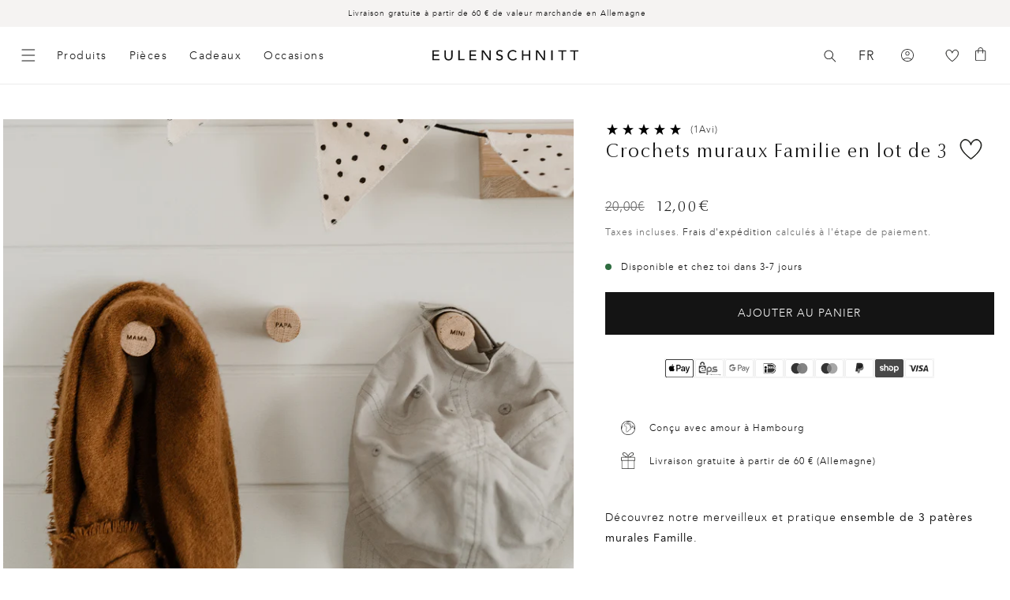

--- FILE ---
content_type: text/html; charset=utf-8
request_url: https://www.eulenschnitt.fr/products/wandhaken-familie-im-3er-set
body_size: 89049
content:
<!doctype html>
<html class="no-js" lang="fr">
  <head>
    <script id="pandectes-rules">   /* PANDECTES-GDPR: DO NOT MODIFY AUTO GENERATED CODE OF THIS SCRIPT */      window.PandectesSettings = {"store":{"id":56251678869,"plan":"premium","theme":"Release Candidate","primaryLocale":"de","adminMode":false,"headless":false,"storefrontRootDomain":"","checkoutRootDomain":"","storefrontAccessToken":""},"tsPublished":1740497248,"declaration":{"showPurpose":false,"showProvider":false,"showDateGenerated":false},"language":{"unpublished":[],"languageMode":"Multilingual","fallbackLanguage":"de","languageDetection":"country","languagesSupported":["en","fr"]},"texts":{"managed":{"headerText":{"de":"Wir respektieren deine Privatsphäre","en":"We respect your privacy","fr":"Nous respectons votre vie privée"},"consentText":{"de":"Diese Website verwendet Cookies, um Ihnen das beste Erlebnis zu bieten. Die Erhebung, Weitergabe und Verwendung personenbezogener Daten kann für die Personalisierung von Werbeanzeigen verwendet werden.","en":"This website uses cookies to ensure you get the best experience.","fr":"Ce site utilise des cookies pour vous garantir la meilleure expérience."},"linkText":{"de":"Mehr erfahren","en":"Learn more","fr":"Apprendre encore plus"},"imprintText":{"de":"Imprint","en":"Imprint","fr":"Imprimer"},"allowButtonText":{"de":"Annehmen","en":"Accept","fr":"J'accepte"},"denyButtonText":{"de":"Ablehnen","en":"Decline","fr":"Déclin"},"dismissButtonText":{"de":"Okay","en":"Ok","fr":"D'accord"},"leaveSiteButtonText":{"de":"Diese Seite verlassen","en":"Leave this site","fr":"Quitter ce site"},"preferencesButtonText":{"de":"Einstellungen","en":"Preferences","fr":"Préférences"},"cookiePolicyText":{"de":"Cookie-Richtlinie","en":"Cookie policy","fr":"Politique de cookies"},"preferencesPopupTitleText":{"de":"Einwilligungseinstellungen verwalten","en":"Manage consent preferences","fr":"Gérer les préférences de consentement"},"preferencesPopupIntroText":{"de":"Wir verwenden Cookies, um die Funktionalität der Website zu optimieren, die Leistung zu analysieren und Ihnen ein personalisiertes Erlebnis zu bieten. Einige Cookies sind für den ordnungsgemäßen Betrieb der Website unerlässlich. Diese Cookies können nicht deaktiviert werden. In diesem Fenster können Sie Ihre Präferenzen für Cookies verwalten.","en":"We use cookies to optimize website functionality, analyze the performance, and provide personalized experience to you. Some cookies are essential to make the website operate and function correctly. Those cookies cannot be disabled. In this window you can manage your preference of cookies.","fr":"Nous utilisons des cookies pour optimiser les fonctionnalités du site Web, analyser les performances et vous offrir une expérience personnalisée. Certains cookies sont indispensables au bon fonctionnement et au bon fonctionnement du site. Ces cookies ne peuvent pas être désactivés. Dans cette fenêtre, vous pouvez gérer votre préférence de cookies."},"preferencesPopupSaveButtonText":{"de":"Auswahl speichern","en":"Save preferences","fr":"Enregistrer les préférences"},"preferencesPopupCloseButtonText":{"de":"Schließen","en":"Close","fr":"proche"},"preferencesPopupAcceptAllButtonText":{"de":"Alles Akzeptieren","en":"Accept all","fr":"Accepter tout"},"preferencesPopupRejectAllButtonText":{"de":"Alles ablehnen","en":"Reject all","fr":"Tout rejeter"},"cookiesDetailsText":{"de":"Cookie-Details","en":"Cookies details","fr":"Détails des cookies"},"preferencesPopupAlwaysAllowedText":{"de":"Immer erlaubt","en":"Always allowed","fr":"Toujours activé"},"accessSectionParagraphText":{"de":"Sie haben das Recht, jederzeit auf Ihre Daten zuzugreifen.","en":"You have the right to request access to your data at any time.","fr":"Vous avez le droit de pouvoir accéder à vos données à tout moment."},"accessSectionTitleText":{"de":"Datenübertragbarkeit","en":"Data portability","fr":"Portabilité des données"},"accessSectionAccountInfoActionText":{"de":"persönliche Daten","en":"Personal data","fr":"Données personnelles"},"accessSectionDownloadReportActionText":{"de":"Alle Daten anfordern","en":"Request export","fr":"Tout télécharger"},"accessSectionGDPRRequestsActionText":{"de":"Anfragen betroffener Personen","en":"Data subject requests","fr":"Demandes des personnes concernées"},"accessSectionOrdersRecordsActionText":{"de":"Aufträge","en":"Orders","fr":"Ordres"},"rectificationSectionParagraphText":{"de":"Sie haben das Recht, die Aktualisierung Ihrer Daten zu verlangen, wann immer Sie dies für angemessen halten.","en":"You have the right to request your data to be updated whenever you think it is appropriate.","fr":"Vous avez le droit de demander la mise à jour de vos données chaque fois que vous le jugez approprié."},"rectificationSectionTitleText":{"de":"Datenberichtigung","en":"Data Rectification","fr":"Rectification des données"},"rectificationCommentPlaceholder":{"de":"Beschreiben Sie, was Sie aktualisieren möchten","en":"Describe what you want to be updated","fr":"Décrivez ce que vous souhaitez mettre à jour"},"rectificationCommentValidationError":{"de":"Kommentar ist erforderlich","en":"Comment is required","fr":"Un commentaire est requis"},"rectificationSectionEditAccountActionText":{"de":"Aktualisierung anfordern","en":"Request an update","fr":"Demander une mise à jour"},"erasureSectionTitleText":{"de":"Recht auf Vergessenwerden","en":"Right to be forgotten","fr":"Droit à l'oubli"},"erasureSectionParagraphText":{"de":"Sie haben das Recht, die Löschung aller Ihrer Daten zu verlangen. Danach können Sie nicht mehr auf Ihr Konto zugreifen.","en":"You have the right to ask all your data to be erased. After that, you will no longer be able to access your account.","fr":"Vous avez le droit de demander que toutes vos données soient effacées. Après cela, vous ne pourrez plus accéder à votre compte."},"erasureSectionRequestDeletionActionText":{"de":"Löschung personenbezogener Daten anfordern","en":"Request personal data deletion","fr":"Demander la suppression des données personnelles"},"consentDate":{"de":"Zustimmungsdatum","en":"Consent date","fr":"Date de consentement"},"consentId":{"de":"Einwilligungs-ID","en":"Consent ID","fr":"ID de consentement"},"consentSectionChangeConsentActionText":{"de":"Einwilligungspräferenz ändern","en":"Change consent preference","fr":"Modifier la préférence de consentement"},"consentSectionConsentedText":{"de":"Sie haben der Cookie-Richtlinie dieser Website zugestimmt am","en":"You consented to the cookies policy of this website on","fr":"Vous avez consenti à la politique de cookies de ce site Web sur"},"consentSectionNoConsentText":{"de":"Sie haben der Cookie-Richtlinie dieser Website nicht zugestimmt.","en":"You have not consented to the cookies policy of this website.","fr":"Vous n'avez pas consenti à la politique de cookies de ce site Web."},"consentSectionTitleText":{"de":"Ihre Cookie-Einwilligung","en":"Your cookie consent","fr":"Votre consentement aux cookies"},"consentStatus":{"de":"Einwilligungspräferenz","en":"Consent preference","fr":"Préférence de consentement"},"confirmationFailureMessage":{"de":"Ihre Anfrage wurde nicht bestätigt. Bitte versuchen Sie es erneut und wenn das Problem weiterhin besteht, wenden Sie sich an den Ladenbesitzer, um Hilfe zu erhalten","en":"Your request was not verified. Please try again and if problem persists, contact store owner for assistance","fr":"Votre demande n'a pas été vérifiée. Veuillez réessayer et si le problème persiste, contactez le propriétaire du magasin pour obtenir de l'aide"},"confirmationFailureTitle":{"de":"Ein Problem ist aufgetreten","en":"A problem occurred","fr":"Un problème est survenu"},"confirmationSuccessMessage":{"de":"Wir werden uns in Kürze zu Ihrem Anliegen bei Ihnen melden.","en":"We will soon get back to you as to your request.","fr":"Nous reviendrons rapidement vers vous quant à votre demande."},"confirmationSuccessTitle":{"de":"Ihre Anfrage wurde bestätigt","en":"Your request is verified","fr":"Votre demande est vérifiée"},"guestsSupportEmailFailureMessage":{"de":"Ihre Anfrage wurde nicht übermittelt. Bitte versuchen Sie es erneut und wenn das Problem weiterhin besteht, wenden Sie sich an den Shop-Inhaber, um Hilfe zu erhalten.","en":"Your request was not submitted. Please try again and if problem persists, contact store owner for assistance.","fr":"Votre demande n'a pas été soumise. Veuillez réessayer et si le problème persiste, contactez le propriétaire du magasin pour obtenir de l'aide."},"guestsSupportEmailFailureTitle":{"de":"Ein Problem ist aufgetreten","en":"A problem occurred","fr":"Un problème est survenu"},"guestsSupportEmailPlaceholder":{"de":"E-Mail-Addresse","en":"E-mail address","fr":"Adresse e-mail"},"guestsSupportEmailSuccessMessage":{"de":"Wenn Sie als Kunde dieses Shops registriert sind, erhalten Sie in Kürze eine E-Mail mit Anweisungen zum weiteren Vorgehen.","en":"If you are registered as a customer of this store, you will soon receive an email with instructions on how to proceed.","fr":"Si vous êtes inscrit en tant que client de ce magasin, vous recevrez bientôt un e-mail avec des instructions sur la marche à suivre."},"guestsSupportEmailSuccessTitle":{"de":"Vielen Dank für die Anfrage","en":"Thank you for your request","fr":"Merci pour votre requête"},"guestsSupportEmailValidationError":{"de":"Email ist ungültig","en":"Email is not valid","fr":"L'email n'est pas valide"},"guestsSupportInfoText":{"de":"Bitte loggen Sie sich mit Ihrem Kundenkonto ein, um fortzufahren.","en":"Please login with your customer account to further proceed.","fr":"Veuillez vous connecter avec votre compte client pour continuer."},"submitButton":{"de":"einreichen","en":"Submit","fr":"Soumettre"},"submittingButton":{"de":"Senden...","en":"Submitting...","fr":"Soumission..."},"cancelButton":{"de":"Abbrechen","en":"Cancel","fr":"Annuler"},"declIntroText":{"de":"Wir verwenden Cookies, um die Funktionalität der Website zu optimieren, die Leistung zu analysieren und Ihnen ein personalisiertes Erlebnis zu bieten. Einige Cookies sind für den ordnungsgemäßen Betrieb der Website unerlässlich. Diese Cookies können nicht deaktiviert werden. In diesem Fenster können Sie Ihre Präferenzen für Cookies verwalten.","en":"We use cookies to optimize website functionality, analyze the performance, and provide personalized experience to you. Some cookies are essential to make the website operate and function correctly. Those cookies cannot be disabled. In this window you can manage your preference of cookies.","fr":"Nous utilisons des cookies pour optimiser les fonctionnalités du site Web, analyser les performances et vous offrir une expérience personnalisée. Certains cookies sont indispensables au bon fonctionnement et au bon fonctionnement du site Web. Ces cookies ne peuvent pas être désactivés. Dans cette fenêtre, vous pouvez gérer vos préférences en matière de cookies."},"declName":{"de":"Name","en":"Name","fr":"Nom"},"declPurpose":{"de":"Zweck","en":"Purpose","fr":"But"},"declType":{"de":"Typ","en":"Type","fr":"Type"},"declRetention":{"de":"Speicherdauer","en":"Retention","fr":"Rétention"},"declProvider":{"de":"Anbieter","en":"Provider","fr":"Fournisseur"},"declFirstParty":{"de":"Erstanbieter","en":"First-party","fr":"Première partie"},"declThirdParty":{"de":"Drittanbieter","en":"Third-party","fr":"Tierce partie"},"declSeconds":{"de":"Sekunden","en":"seconds","fr":"secondes"},"declMinutes":{"de":"Minuten","en":"minutes","fr":"minutes"},"declHours":{"de":"Std.","en":"hours","fr":"heures"},"declDays":{"de":"Tage","en":"days","fr":"jours"},"declMonths":{"de":"Monate","en":"months","fr":"mois"},"declYears":{"de":"Jahre","en":"years","fr":"années"},"declSession":{"de":"Sitzung","en":"Session","fr":"Session"},"declDomain":{"de":"Domain","en":"Domain","fr":"Domaine"},"declPath":{"de":"Weg","en":"Path","fr":"Chemin"}},"categories":{"strictlyNecessaryCookiesTitleText":{"de":"Unbedingt notwendige Cookies","en":"Strictly necessary cookies","fr":"Cookies strictement nécessaires"},"strictlyNecessaryCookiesDescriptionText":{"de":"Diese Cookies sind unerlässlich, damit Sie sich auf der Website bewegen und ihre Funktionen nutzen können, z. B. den Zugriff auf sichere Bereiche der Website. Ohne diese Cookies kann die Website nicht richtig funktionieren.","en":"These cookies are essential in order to enable you to move around the website and use its features, such as accessing secure areas of the website. The website cannot function properly without these cookies.","fr":"Ces cookies sont essentiels pour vous permettre de vous déplacer sur le site Web et d'utiliser ses fonctionnalités, telles que l'accès aux zones sécurisées du site Web. Le site Web ne peut pas fonctionner correctement sans ces cookies."},"functionalityCookiesTitleText":{"de":"Funktionale Cookies","en":"Functional cookies","fr":"Cookies fonctionnels"},"functionalityCookiesDescriptionText":{"de":"Diese Cookies ermöglichen es der Website, verbesserte Funktionalität und Personalisierung bereitzustellen. Sie können von uns oder von Drittanbietern gesetzt werden, deren Dienste wir auf unseren Seiten hinzugefügt haben. Wenn Sie diese Cookies nicht zulassen, funktionieren einige oder alle dieser Dienste möglicherweise nicht richtig.","en":"These cookies enable the site to provide enhanced functionality and personalisation. They may be set by us or by third party providers whose services we have added to our pages. If you do not allow these cookies then some or all of these services may not function properly.","fr":"Ces cookies permettent au site de fournir des fonctionnalités et une personnalisation améliorées. Ils peuvent être définis par nous ou par des fournisseurs tiers dont nous avons ajouté les services à nos pages. Si vous n'autorisez pas ces cookies, certains ou tous ces services peuvent ne pas fonctionner correctement."},"performanceCookiesTitleText":{"de":"Leistungs-Cookies","en":"Performance cookies","fr":"Cookies de performances"},"performanceCookiesDescriptionText":{"de":"Diese Cookies ermöglichen es uns, die Leistung unserer Website zu überwachen und zu verbessern. Sie ermöglichen es uns beispielsweise, Besuche zu zählen, Verkehrsquellen zu identifizieren und zu sehen, welche Teile der Website am beliebtesten sind.","en":"These cookies enable us to monitor and improve the performance of our website. For example, they allow us to count visits, identify traffic sources and see which parts of the site are most popular.","fr":"Ces cookies nous permettent de surveiller et d'améliorer les performances de notre site Web. Par exemple, ils nous permettent de compter les visites, d'identifier les sources de trafic et de voir quelles parties du site sont les plus populaires."},"targetingCookiesTitleText":{"de":"Targeting-Cookies","en":"Targeting cookies","fr":"Ciblage des cookies"},"targetingCookiesDescriptionText":{"de":"Diese Cookies können von unseren Werbepartnern über unsere Website gesetzt werden. Sie können von diesen Unternehmen verwendet werden, um ein Profil Ihrer Interessen zu erstellen und Ihnen relevante Werbung auf anderen Websites anzuzeigen. Sie speichern keine direkten personenbezogenen Daten, sondern basieren auf der eindeutigen Identifizierung Ihres Browsers und Ihres Internetgeräts. Wenn Sie diese Cookies nicht zulassen, erleben Sie weniger zielgerichtete Werbung.","en":"These cookies may be set through our site by our advertising partners. They may be used by those companies to build a profile of your interests and show you relevant adverts on other sites.    They do not store directly personal information, but are based on uniquely identifying your browser and internet device. If you do not allow these cookies, you will experience less targeted advertising.","fr":"Ces cookies peuvent être installés via notre site par nos partenaires publicitaires. Ils peuvent être utilisés par ces sociétés pour établir un profil de vos intérêts et vous montrer des publicités pertinentes sur d'autres sites. Ils ne stockent pas directement d'informations personnelles, mais sont basés sur l'identification unique de votre navigateur et de votre appareil Internet. Si vous n'autorisez pas ces cookies, vous bénéficierez d'une publicité moins ciblée."},"unclassifiedCookiesTitleText":{"de":"Nicht klassifizierte Cookies","en":"Unclassified cookies","fr":"Cookies non classés"},"unclassifiedCookiesDescriptionText":{"de":"Nicht klassifizierte Cookies sind Cookies, die wir gerade zusammen mit den Anbietern einzelner Cookies klassifizieren.","en":"Unclassified cookies are cookies that we are in the process of classifying, together with the providers of individual cookies.","fr":"Les cookies non classés sont des cookies que nous sommes en train de classer avec les fournisseurs de cookies individuels."}},"auto":{}},"library":{"previewMode":false,"fadeInTimeout":0,"defaultBlocked":7,"showLink":true,"showImprintLink":false,"showGoogleLink":true,"enabled":true,"cookie":{"expiryDays":365,"secure":true,"domain":""},"dismissOnScroll":false,"dismissOnWindowClick":false,"dismissOnTimeout":false,"palette":{"popup":{"background":"#FFFFFF","backgroundForCalculations":{"a":1,"b":255,"g":255,"r":255},"text":"#000000"},"button":{"background":"#000000","backgroundForCalculations":{"a":1,"b":0,"g":0,"r":0},"text":"#FFFFFF","textForCalculation":{"a":1,"b":255,"g":255,"r":255},"border":"transparent"}},"content":{"href":"https://www.eulenschnitt.de/policies/privacy-policy","imprintHref":"/","close":"&#10005;","target":"_blank","logo":""},"window":"<div role=\"dialog\" aria-live=\"polite\" aria-label=\"cookieconsent\" aria-describedby=\"cookieconsent:desc\" id=\"pandectes-banner\" class=\"cc-window-wrapper cc-bottom-wrapper\"><div class=\"pd-cookie-banner-window cc-window {{classes}}\"><!--googleoff: all-->{{children}}<!--googleon: all--></div></div>","compliance":{"custom":"<div class=\"cc-compliance cc-highlight\">{{preferences}}{{allow}}{{deny}}</div>"},"type":"custom","layouts":{"basic":"{{messagelink}}{{compliance}}{{close}}"},"position":"bottom","theme":"classic","revokable":false,"animateRevokable":false,"revokableReset":false,"revokableLogoUrl":"https://cdn.shopify.com/s/files/1/0562/5167/8869/t/182/assets/pandectes-reopen-logo.png?v=1740043244","revokablePlacement":"bottom-left","revokableMarginHorizontal":15,"revokableMarginVertical":15,"static":false,"autoAttach":true,"hasTransition":true,"blacklistPage":[""],"elements":{"close":"<button aria-label=\"dismiss cookie message\" type=\"button\" tabindex=\"0\" class=\"cc-close\">{{close}}</button>","dismiss":"<button aria-label=\"dismiss cookie message\" type=\"button\" tabindex=\"0\" class=\"cc-btn cc-btn-decision cc-dismiss\">{{dismiss}}</button>","allow":"<button aria-label=\"allow cookies\" type=\"button\" tabindex=\"0\" class=\"cc-btn cc-btn-decision cc-allow\">{{allow}}</button>","deny":"<button aria-label=\"deny cookies\" type=\"button\" tabindex=\"0\" class=\"cc-btn cc-btn-decision cc-deny\">{{deny}}</button>","preferences":"<button aria-label=\"settings cookies\" tabindex=\"0\" type=\"button\" class=\"cc-btn cc-settings\" onclick=\"Pandectes.fn.openPreferences()\">{{preferences}}</button>"}},"geolocation":{"brOnly":false,"caOnly":false,"euOnly":true},"dsr":{"guestsSupport":false,"accessSectionDownloadReportAuto":false},"banner":{"resetTs":1622637113,"extraCss":"        .cc-banner-logo {max-width: 24em!important;}    @media(min-width: 768px) {.cc-window.cc-floating{max-width: 24em!important;width: 24em!important;}}    .cc-message, .pd-cookie-banner-window .cc-header, .cc-logo {text-align: left}    .cc-window-wrapper{z-index: 2147483647;}    .cc-window{z-index: 2147483647;font-family: inherit;}    .pd-cookie-banner-window .cc-header{font-family: inherit;}    .pd-cp-ui{font-family: inherit; background-color: #FFFFFF;color:#000000;}    button.pd-cp-btn, a.pd-cp-btn{background-color:#000000;color:#FFFFFF!important;}    input + .pd-cp-preferences-slider{background-color: rgba(0, 0, 0, 0.3)}    .pd-cp-scrolling-section::-webkit-scrollbar{background-color: rgba(0, 0, 0, 0.3)}    input:checked + .pd-cp-preferences-slider{background-color: rgba(0, 0, 0, 1)}    .pd-cp-scrolling-section::-webkit-scrollbar-thumb {background-color: rgba(0, 0, 0, 1)}    .pd-cp-ui-close{color:#000000;}    .pd-cp-preferences-slider:before{background-color: #FFFFFF}    .pd-cp-title:before {border-color: #000000!important}    .pd-cp-preferences-slider{background-color:#000000}    .pd-cp-toggle{color:#000000!important}    @media(max-width:699px) {.pd-cp-ui-close-top svg {fill: #000000}}    .pd-cp-toggle:hover,.pd-cp-toggle:visited,.pd-cp-toggle:active{color:#000000!important}    .pd-cookie-banner-window {box-shadow: 0 0 18px rgb(0 0 0 / 20%);}  .cc-deny{background-color: transparent !important; border-color: rgb(0, 0, 0) !important;color: rgb(0, 0, 0) !important;}","customJavascript":{},"showPoweredBy":false,"logoHeight":40,"revokableTrigger":false,"hybridStrict":false,"cookiesBlockedByDefault":"7","isActive":true,"implicitSavePreferences":true,"cookieIcon":false,"blockBots":false,"showCookiesDetails":true,"hasTransition":true,"blockingPage":false,"showOnlyLandingPage":false,"leaveSiteUrl":"https://www.google.com","linkRespectStoreLang":false},"cookies":{"0":[{"name":"shopify_pay_redirect","type":"http","domain":"www.eulenschnitt.de","path":"/","provider":"Shopify","firstParty":true,"retention":"1 year(s)","expires":1,"unit":"declYears","purpose":{"de":"Das Cookie ist für die sichere Checkout- und Zahlungsfunktion auf der Website erforderlich. Diese Funktion wird von shopify.com bereitgestellt.","en":"Used to accelerate the checkout process when the buyer has a Shop Pay account.","fr":"Le cookie est nécessaire pour la fonction de paiement et de paiement sécurisé sur le site Web. Cette fonction est fournie par shopify.com."}},{"name":"localization","type":"http","domain":"www.eulenschnitt.de","path":"/","provider":"Shopify","firstParty":true,"retention":"1 year(s)","expires":1,"unit":"declYears","purpose":{"de":"","en":"Used to localize the cart to the correct country.","fr":"Localisation de boutique Shopify"}},{"name":"cart_currency","type":"http","domain":"www.eulenschnitt.de","path":"/","provider":"Shopify","firstParty":true,"retention":"1 year(s)","expires":1,"unit":"declYears","purpose":{"de":"Das Cookie ist für die sichere Checkout- und Zahlungsfunktion auf der Website erforderlich. Diese Funktion wird von shopify.com bereitgestellt.","en":"Used after a checkout is completed to initialize a new empty cart with the same currency as the one just used.","fr":"Le cookie est nécessaire pour la fonction de paiement et de paiement sécurisé sur le site Web. Cette fonction est fournie par shopify.com."}},{"name":"secure_customer_sig","type":"http","domain":"www.eulenschnitt.de","path":"/","provider":"Shopify","firstParty":true,"retention":"1 year(s)","expires":1,"unit":"declYears","purpose":{"de":"Wird im Zusammenhang mit dem Kundenlogin verwendet.","en":"Used to identify a user after they sign into a shop as a customer so they do not need to log in again.","fr":"Utilisé en relation avec la connexion client."}},{"name":"_cmp_a","type":"http","domain":".eulenschnitt.de","path":"/","provider":"Shopify","firstParty":false,"retention":"1 day(s)","expires":1,"unit":"declDays","purpose":{"de":"Wird zum Verwalten der Datenschutzeinstellungen des Kunden verwendet.","en":"Used for managing customer privacy settings.","fr":"Utilisé pour gérer les paramètres de confidentialité des clients."}},{"name":"_tracking_consent","type":"http","domain":".eulenschnitt.de","path":"/","provider":"Shopify","firstParty":false,"retention":"1 year(s)","expires":1,"unit":"declYears","purpose":{"de":"Tracking-Einstellungen.","en":"Used to store a user's preferences if a merchant has set up privacy rules in the visitor's region.","fr":"Préférences de suivi."}},{"name":"keep_alive","type":"http","domain":"www.eulenschnitt.de","path":"/","provider":"Shopify","firstParty":true,"retention":"30 minute(s)","expires":30,"unit":"declMinutes","purpose":{"de":"Wird im Zusammenhang mit der Käuferlokalisierung verwendet.","en":"Used when international domain redirection is enabled to determine if a request is the first one of a session.","fr":"Utilisé en relation avec la localisation de l'acheteur."}},{"name":"_pandectes_gdpr","type":"http","domain":".www.eulenschnitt.de","path":"/","provider":"Pandectes","firstParty":true,"retention":"1 year(s)","expires":1,"unit":"declYears","purpose":{"de":"Wird für die Funktionalität des Cookies-Zustimmungsbanners verwendet.","en":"Used for the functionality of the cookies consent banner.","fr":"Utilisé pour la fonctionnalité de la bannière de consentement aux cookies."}},{"name":"_secure_session_id","type":"http","domain":"www.eulenschnitt.de","path":"/","provider":"Shopify","firstParty":true,"retention":"1 month(s)","expires":1,"unit":"declMonths","purpose":{"de":"Wird in Verbindung mit der Navigation durch eine Storefront verwendet."}}],"1":[{"name":"_shg_user_id","type":"http","domain":"www.eulenschnitt.de","path":"/","provider":"Shogun","firstParty":true,"retention":"1 year(s)","expires":1,"unit":"declYears","purpose":{"de":"","en":"Used by Shogun Application","fr":"Utilisé par l&#39;application Shogun"}},{"name":"_shg_session_id","type":"http","domain":"www.eulenschnitt.de","path":"/","provider":"Shogun","firstParty":true,"retention":"1 year(s)","expires":1,"unit":"declYears","purpose":{"de":"","en":"Used by Shogun Application","fr":"Utilisé par l&#39;application Shogun"}},{"name":"_s","type":"http","domain":".eulenschnitt.de","path":"/","provider":"Shopify","firstParty":false,"retention":"1 year(s)","expires":1,"unit":"declYears","purpose":{"de":"Shopify-Analysen."}},{"name":"_y","type":"http","domain":".eulenschnitt.de","path":"/","provider":"Shopify","firstParty":false,"retention":"1 year(s)","expires":1,"unit":"declYears","purpose":{"de":"Shopify-Analysen."}},{"name":"_pinterest_ct_ua","type":"http","domain":".ct.pinterest.com","path":"/","provider":"Pinterest","firstParty":false,"retention":"1 year(s)","expires":1,"unit":"declYears","purpose":{"de":"Wird verwendet, um Aktionen seitenübergreifend zu gruppieren.","en":"Used to group actions across pages.","fr":"Utilisé pour regrouper des actions sur plusieurs pages."}}],"2":[{"name":"_shopify_sa_t","type":"http","domain":".eulenschnitt.de","path":"/","provider":"Shopify","firstParty":false,"retention":"1 year(s)","expires":1,"unit":"declYears","purpose":{"de":"Shopify-Analysen in Bezug auf Marketing und Empfehlungen.","en":"Capture the landing page of visitor when they come from other sites to support marketing analytics.","fr":"Analyses Shopify relatives au marketing et aux références."}},{"name":"_shopify_sa_p","type":"http","domain":".eulenschnitt.de","path":"/","provider":"Shopify","firstParty":false,"retention":"1 year(s)","expires":1,"unit":"declYears","purpose":{"de":"Shopify-Analysen in Bezug auf Marketing und Empfehlungen.","en":"Capture the landing page of visitor when they come from other sites to support marketing analytics.","fr":"Analyses Shopify relatives au marketing et aux références."}},{"name":"_gat","type":"http","domain":".eulenschnitt.de","path":"/","provider":"Google","firstParty":false,"retention":"1 year(s)","expires":1,"unit":"declYears","purpose":{"de":"Cookie wird von Google Analytics platziert, um Anfragen von Bots zu filtern.","en":"Cookie is placed by Google Analytics to filter requests from bots.","fr":"Le cookie est placé par Google Analytics pour filtrer les requêtes des bots."}},{"name":"_shopify_s","type":"http","domain":".eulenschnitt.de","path":"/","provider":"Shopify","firstParty":false,"retention":"1 year(s)","expires":1,"unit":"declYears","purpose":{"de":"Shopify-Analysen.","en":"Used to identify a given browser session/shop combination. Duration is 30 minute rolling expiry of last use.","fr":"Analyses Shopify."}},{"name":"_ga","type":"http","domain":".eulenschnitt.de","path":"/","provider":"Google","firstParty":false,"retention":"1 year(s)","expires":1,"unit":"declYears","purpose":{"de":"Cookie wird von Google Analytics mit unbekannter Funktionalität gesetzt","en":"Cookie is set by Google Analytics with unknown functionality","fr":"Le cookie est défini par Google Analytics avec une fonctionnalité inconnue"}},{"name":"_landing_page","type":"http","domain":".eulenschnitt.de","path":"/","provider":"Shopify","firstParty":false,"retention":"1 year(s)","expires":1,"unit":"declYears","purpose":{"de":"Verfolgt Zielseiten.","en":"Capture the landing page of visitor when they come from other sites.","fr":"Suit les pages de destination."}},{"name":"_shopify_y","type":"http","domain":".eulenschnitt.de","path":"/","provider":"Shopify","firstParty":false,"retention":"1 year(s)","expires":1,"unit":"declYears","purpose":{"de":"Shopify-Analysen.","en":"Shopify analytics.","fr":"Analyses Shopify."}},{"name":"_orig_referrer","type":"http","domain":".eulenschnitt.de","path":"/","provider":"Shopify","firstParty":false,"retention":"1 year(s)","expires":1,"unit":"declYears","purpose":{"de":"Verfolgt Zielseiten.","en":"Allows merchant to identify where people are visiting them from.","fr":"Suit les pages de destination."}},{"name":"_gid","type":"http","domain":".eulenschnitt.de","path":"/","provider":"Google","firstParty":false,"retention":"1 year(s)","expires":1,"unit":"declYears","purpose":{"de":"Cookie wird von Google Analytics platziert, um Seitenaufrufe zu zählen und zu verfolgen.","en":"Cookie is placed by Google Analytics to count and track pageviews.","fr":"Le cookie est placé par Google Analytics pour compter et suivre les pages vues."}},{"name":"soundest-views","type":"http","domain":".eulenschnitt.de","path":"/","provider":"Omnisend","firstParty":false,"retention":"Session","expires":1,"unit":"declDays","purpose":{"de":"","en":"Used to count number of pageview in a session.","fr":"Utilisé pour compter le nombre de pages vues dans une session."}},{"name":"__cf_bm","type":"http","domain":".reviews.io","path":"/","provider":"CloudFlare","firstParty":false,"retention":"30 minute(s)","expires":30,"unit":"declMinutes","purpose":{"de":"Wird verwendet, um eingehenden Datenverkehr zu verwalten, der den mit Bots verbundenen Kriterien entspricht.","en":"Used to manage incoming traffic that matches criteria associated with bots.","fr":"Utilisé pour gérer le trafic entrant qui correspond aux critères associés aux bots."}},{"name":"__cf_bm","type":"http","domain":".forms.soundestlink.com","path":"/","provider":"CloudFlare","firstParty":false,"retention":"30 minute(s)","expires":30,"unit":"declMinutes","purpose":{"de":"Wird verwendet, um eingehenden Datenverkehr zu verwalten, der den mit Bots verbundenen Kriterien entspricht.","en":"Used to manage incoming traffic that matches criteria associated with bots.","fr":"Utilisé pour gérer le trafic entrant qui correspond aux critères associés aux bots."}},{"name":"_shopify_s","type":"http","domain":"de","path":"/","provider":"Shopify","firstParty":false,"retention":"Session","expires":1,"unit":"declSeconds","purpose":{"de":"Shopify-Analysen.","en":"Used to identify a given browser session/shop combination. Duration is 30 minute rolling expiry of last use.","fr":"Analyses Shopify."}},{"name":"_boomr_clss","type":"html_local","domain":"https://www.eulenschnitt.de","path":"/","provider":"Shopify","firstParty":true,"retention":"Local Storage","expires":1,"unit":"declYears","purpose":{"de":"Wird zur Überwachung und Optimierung der Leistung von Shopify-Shops verwendet."}},{"name":"_ga_WPF1BVJ5HR","type":"http","domain":".eulenschnitt.de","path":"/","provider":"Google","firstParty":false,"retention":"1 year(s)","expires":1,"unit":"declYears","purpose":{"de":""}},{"name":"_ga_74GVHQ34PM","type":"http","domain":".eulenschnitt.de","path":"/","provider":"Google","firstParty":false,"retention":"1 year(s)","expires":1,"unit":"declYears","purpose":{"de":""}},{"name":"klaviyoPagesVisitCount","type":"html_session","domain":"https://www.eulenschnitt.de","path":"/","provider":"Unknown","firstParty":true,"retention":"Session","expires":1,"unit":"declYears","purpose":{"de":""}}],"4":[{"name":"omnisendAnonymousID","type":"http","domain":".eulenschnitt.de","path":"/","provider":"Omnisend","firstParty":false,"retention":"1 year(s)","expires":1,"unit":"declYears","purpose":{"de":"Dieses Cookie wird verwendet, um eine Sitzung eines anonymen Kontakts oder eines Kontakts zu identifizieren.","en":"This cookie is used to identify a session of an anonymous contact or a contact.","fr":"Ce cookie est utilisé pour identifier une session d'un contact anonyme ou d'un contact."}},{"name":"_pin_unauth","type":"http","domain":".eulenschnitt.de","path":"/","provider":"Pinterest","firstParty":false,"retention":"1 year(s)","expires":1,"unit":"declYears","purpose":{"de":"","en":"Used to group actions for users who cannot be identified by Pinterest.","fr":"Utilisé pour regrouper les actions des utilisateurs qui ne peuvent pas être identifiés par Pinterest."}},{"name":"soundestID","type":"http","domain":".eulenschnitt.de","path":"/","provider":"Omnisend","firstParty":false,"retention":"Session","expires":1,"unit":"declDays","purpose":{"de":"","en":"Used to identify an anonymous contact.","fr":"Utilisé pour identifier un contact anonyme."}},{"name":"_gcl_au","type":"http","domain":".eulenschnitt.de","path":"/","provider":"Google","firstParty":false,"retention":"1 year(s)","expires":1,"unit":"declYears","purpose":{"de":"Cookie wird von Google Tag Manager platziert, um Conversions zu verfolgen.","en":"Cookie is placed by Google Tag Manager to track conversions.","fr":"Le cookie est placé par Google Tag Manager pour suivre les conversions."}},{"name":"omnisendSessionID","type":"http","domain":".eulenschnitt.de","path":"/","provider":"Omnisend","firstParty":false,"retention":"1 year(s)","expires":1,"unit":"declYears","purpose":{"de":"","en":"Used to identify a session of an anonymous contact or a contact.","fr":"Utilisé pour identifier une session d&#39;un contact anonyme ou d&#39;un contact."}},{"name":"_fbp","type":"http","domain":".eulenschnitt.de","path":"/","provider":"Facebook","firstParty":false,"retention":"1 year(s)","expires":1,"unit":"declYears","purpose":{"de":"Cookie wird von Facebook platziert, um Besuche auf Websites zu verfolgen.","en":"Cookie is placed by Facebook to track visits across websites.","fr":"Le cookie est placé par Facebook pour suivre les visites sur les sites Web."}},{"name":"_ttp","type":"http","domain":".tiktok.com","path":"/","provider":"TikTok","firstParty":false,"retention":"1 year(s)","expires":1,"unit":"declYears","purpose":{"de":"Um die Leistung Ihrer Werbekampagnen zu messen und zu verbessern und das Benutzererlebnis (einschließlich Anzeigen) auf TikTok zu personalisieren.","en":"To measure and improve the performance of your advertising campaigns and to personalize the user's experience (including ads) on TikTok.","fr":"Pour mesurer et améliorer les performances de vos campagnes publicitaires et personnaliser l&#39;expérience utilisateur (y compris les publicités) sur TikTok."}},{"name":"__kla_id","type":"http","domain":"www.eulenschnitt.de","path":"/","provider":"Klaviyo","firstParty":true,"retention":"1 year(s)","expires":1,"unit":"declYears","purpose":{"de":"Verfolgt, wenn jemand durch eine Klaviyo-E-Mail auf Ihre Website klickt","en":"Tracks when someone clicks through a Klaviyo email to your website.","fr":"Suit quand quelqu'un clique sur un e-mail Klaviyo vers votre site Web."}},{"name":"_tt_enable_cookie","type":"http","domain":".eulenschnitt.de","path":"/","provider":"TikTok","firstParty":false,"retention":"1 year(s)","expires":1,"unit":"declYears","purpose":{"de":"Wird zur Identifizierung eines Besuchers verwendet.","en":"Used to identify a visitor.","fr":"Utilisé pour identifier un visiteur."}},{"name":"wpm-domain-test","type":"http","domain":"de","path":"/","provider":"Shopify","firstParty":false,"retention":"Session","expires":1,"unit":"declSeconds","purpose":{"de":"Wird verwendet, um die Speicherung von Parametern zu Produkten, die dem Warenkorb hinzugefügt wurden, oder zur Zahlungswährung zu testen","en":"Used to test Shopify's Web Pixel Manager with the domain to make sure everything is working correctly.\t","fr":"Utilisé pour tester Web Pixel Manager de Shopify avec le domaine pour s&#39;assurer que tout fonctionne correctement."}},{"name":"test_cookie","type":"http","domain":".doubleclick.net","path":"/","provider":"Google","firstParty":false,"retention":"15 minute(s)","expires":15,"unit":"declMinutes","purpose":{"de":"Um die Aktionen der Besucher zu messen, nachdem sie sich durch eine Anzeige geklickt haben. Verfällt nach jedem Besuch.","en":"To measure the visitors’ actions after they click through from an advert. Expires after each visit.","fr":"Pour mesurer les actions des visiteurs après avoir cliqué sur une publicité. Expire après chaque visite."}},{"name":"_ttp","type":"http","domain":".eulenschnitt.de","path":"/","provider":"TikTok","firstParty":false,"retention":"1 year(s)","expires":1,"unit":"declYears","purpose":{"de":"Um die Leistung Ihrer Werbekampagnen zu messen und zu verbessern und das Benutzererlebnis (einschließlich Anzeigen) auf TikTok zu personalisieren.","en":"To measure and improve the performance of your advertising campaigns and to personalize the user's experience (including ads) on TikTok.","fr":"Pour mesurer et améliorer les performances de vos campagnes publicitaires et personnaliser l&#39;expérience utilisateur (y compris les publicités) sur TikTok."}},{"name":"wpm-domain-test","type":"http","domain":"eulenschnitt.de","path":"/","provider":"Shopify","firstParty":false,"retention":"Session","expires":1,"unit":"declSeconds","purpose":{"de":"Wird verwendet, um die Speicherung von Parametern zu Produkten, die dem Warenkorb hinzugefügt wurden, oder zur Zahlungswährung zu testen","en":"Used to test Shopify's Web Pixel Manager with the domain to make sure everything is working correctly.\t","fr":"Utilisé pour tester Web Pixel Manager de Shopify avec le domaine pour s&#39;assurer que tout fonctionne correctement."}},{"name":"wpm-domain-test","type":"http","domain":"www.eulenschnitt.de","path":"/","provider":"Shopify","firstParty":true,"retention":"Session","expires":1,"unit":"declSeconds","purpose":{"de":"Wird verwendet, um die Speicherung von Parametern zu Produkten, die dem Warenkorb hinzugefügt wurden, oder zur Zahlungswährung zu testen","en":"Used to test Shopify's Web Pixel Manager with the domain to make sure everything is working correctly.\t","fr":"Utilisé pour tester Web Pixel Manager de Shopify avec le domaine pour s&#39;assurer que tout fonctionne correctement."}},{"name":"IDE","type":"http","domain":".doubleclick.net","path":"/","provider":"Google","firstParty":false,"retention":"1 year(s)","expires":1,"unit":"declYears","purpose":{"de":"Um die Aktionen der Besucher zu messen, nachdem sie sich durch eine Anzeige geklickt haben. Verfällt nach 1 Jahr.","en":"To measure the visitors’ actions after they click through from an advert. Expires after 1 year.","fr":"Pour mesurer les actions des visiteurs après avoir cliqué sur une publicité. Expire après 1 an."}},{"name":"lastExternalReferrerTime","type":"html_local","domain":"https://www.eulenschnitt.de","path":"/","provider":"Facebook","firstParty":true,"retention":"Local Storage","expires":1,"unit":"declYears","purpose":{"de":"Enthält den Zeitstempel der letzten Aktualisierung des lastExternalReferrer-Cookies.","en":"Contains the timestamp of the last update of the lastExternalReferrer cookie.","fr":"Contient l&#39;horodatage de la dernière mise à jour du cookie lastExternalReferrer."}},{"name":"lastExternalReferrer","type":"html_local","domain":"https://www.eulenschnitt.de","path":"/","provider":"Facebook","firstParty":true,"retention":"Local Storage","expires":1,"unit":"declYears","purpose":{"de":"Erkennt, wie der Benutzer auf die Website gelangt ist, indem er seine letzte URL-Adresse registriert.","en":"Detects how the user reached the website by registering their last URL-address.","fr":"Détecte comment l&#39;utilisateur a atteint le site Web en enregistrant sa dernière adresse URL."}},{"name":"tt_sessionId","type":"html_session","domain":"https://www.eulenschnitt.de","path":"/","provider":"TikTok","firstParty":true,"retention":"Session","expires":1,"unit":"declYears","purpose":{"de":"Wird vom sozialen Netzwerkdienst TikTok zur Verfolgung der Nutzung eingebetteter Dienste verwendet.","en":"Used by the social networking service, TikTok, for tracking the use of embedded services.","fr":"Utilisé par le service de réseau social TikTok pour suivre l’utilisation des services intégrés."}},{"name":"tt_pixel_session_index","type":"html_session","domain":"https://www.eulenschnitt.de","path":"/","provider":"TikTok","firstParty":true,"retention":"Session","expires":1,"unit":"declYears","purpose":{"de":"Wird vom sozialen Netzwerkdienst TikTok zur Verfolgung der Nutzung eingebetteter Dienste verwendet.","en":"Used by the social networking service, TikTok, for tracking the use of embedded services.","fr":"Utilisé par le service de réseau social TikTok pour suivre l’utilisation des services intégrés."}},{"name":"tt_appInfo","type":"html_session","domain":"https://www.eulenschnitt.de","path":"/","provider":"TikTok","firstParty":true,"retention":"Session","expires":1,"unit":"declYears","purpose":{"de":"Wird vom sozialen Netzwerkdienst TikTok zur Verfolgung der Nutzung eingebetteter Dienste verwendet.","en":"Used by the social networking service, TikTok, for tracking the use of embedded services.","fr":"Utilisé par le service de réseau social TikTok pour suivre l’utilisation des services intégrés."}},{"name":"omnisendShopifyCart","type":"http","domain":".eulenschnitt.de","path":"/","provider":"Unknown","firstParty":false,"retention":"Session","expires":-54,"unit":"declYears","purpose":{"de":""}},{"name":"TriplePixel","type":"html_local","domain":"https://www.eulenschnitt.de","path":"/","provider":"Unknown","firstParty":true,"retention":"Local Storage","expires":1,"unit":"declYears","purpose":{"de":""}},{"name":"klaviyoOnsite","type":"html_local","domain":"https://www.eulenschnitt.de","path":"/","provider":"Unknown","firstParty":true,"retention":"Local Storage","expires":1,"unit":"declYears","purpose":{"de":""}},{"name":"TriplePixelU","type":"html_local","domain":"https://www.eulenschnitt.de","path":"/","provider":"Unknown","firstParty":true,"retention":"Local Storage","expires":1,"unit":"declYears","purpose":{"de":""}}],"8":[{"name":"cart","type":"html_local","domain":"https://www.eulenschnitt.de","path":"/","provider":"Unknown","firstParty":true,"retention":"Local Storage","expires":1,"unit":"declYears","purpose":{"de":"Notwendig für die Warenkorbfunktion auf der Website.","en":"Contains information related to the user's cart.","fr":"Nécessaire pour la fonctionnalité de panier d'achat sur le site Web."}},{"name":"ar_debug","type":"http","domain":".pinterest.com","path":"/","provider":"Unknown","firstParty":false,"retention":"1 year(s)","expires":1,"unit":"declYears","purpose":{"de":"","en":"Checks whether a technical debugger-cookie is present.","fr":"Vérifie si un cookie de débogueur technique est présent."}},{"name":"EVENTS_MAP","type":"html_local","domain":"https://www.eulenschnitt.de","path":"/","provider":"Unknown","firstParty":true,"retention":"Local Storage","expires":1,"unit":"declYears","purpose":{"de":""}},{"name":"cartToken","type":"html_local","domain":"https://www.eulenschnitt.de","path":"/","provider":"Unknown","firstParty":true,"retention":"Local Storage","expires":1,"unit":"declYears","purpose":{"de":""}},{"name":"di_pmt_wt","type":"html_local","domain":"https://www.eulenschnitt.de","path":"/","provider":"Unknown","firstParty":true,"retention":"Local Storage","expires":1,"unit":"declYears","purpose":{"de":""}},{"name":"scCartData","type":"html_session","domain":"https://www.eulenschnitt.de","path":"/","provider":"Unknown","firstParty":true,"retention":"Session","expires":1,"unit":"declYears","purpose":{"de":""}},{"name":"dielahws","type":"html_session","domain":"https://www.eulenschnitt.de","path":"/","provider":"Unknown","firstParty":true,"retention":"Session","expires":1,"unit":"declYears","purpose":{"de":""}},{"name":"auth-security_rand_salt_","type":"html_local","domain":"https://www.eulenschnitt.de","path":"/","provider":"Unknown","firstParty":true,"retention":"Local Storage","expires":1,"unit":"declYears","purpose":{"de":""}},{"name":"true_rand_gen_sequence.dat_tmp","type":"html_local","domain":"https://www.eulenschnitt.de","path":"/","provider":"Unknown","firstParty":true,"retention":"Local Storage","expires":1,"unit":"declYears","purpose":{"de":""}},{"name":"scDiscountData","type":"html_session","domain":"https://www.eulenschnitt.de","path":"/","provider":"Unknown","firstParty":true,"retention":"Session","expires":1,"unit":"declYears","purpose":{"de":""}},{"name":"__storage_test__","type":"html_local","domain":"https://www.eulenschnitt.de","path":"/","provider":"Unknown","firstParty":true,"retention":"Local Storage","expires":1,"unit":"declYears","purpose":{"de":""}},{"name":"is_eu","type":"html_session","domain":"https://www.eulenschnitt.de","path":"/","provider":"Unknown","firstParty":true,"retention":"Session","expires":1,"unit":"declYears","purpose":{"de":""}},{"name":"bugsnag-anonymous-id","type":"html_local","domain":"https://pay.shopify.com","path":"/","provider":"Unknown","firstParty":false,"retention":"Local Storage","expires":1,"unit":"declYears","purpose":{"de":""}},{"name":"beacon","type":"html_local","domain":"https://www.eulenschnitt.de","path":"/","provider":"Unknown","firstParty":true,"retention":"Local Storage","expires":1,"unit":"declYears","purpose":{"de":""}},{"name":"local-storage-test","type":"html_local","domain":"https://www.eulenschnitt.de","path":"/","provider":"Unknown","firstParty":true,"retention":"Local Storage","expires":1,"unit":"declYears","purpose":{"de":""}},{"name":"_kla_test","type":"html_local","domain":"https://www.eulenschnitt.de","path":"/","provider":"Unknown","firstParty":true,"retention":"Local Storage","expires":1,"unit":"declYears","purpose":{"de":""}},{"name":"true_rand_gen_sequence.math_","type":"html_local","domain":"https://www.eulenschnitt.de","path":"/","provider":"Unknown","firstParty":true,"retention":"Local Storage","expires":1,"unit":"declYears","purpose":{"de":""}},{"name":"true_rand_gen_sequence.dat_","type":"html_local","domain":"https://www.eulenschnitt.de","path":"/","provider":"Unknown","firstParty":true,"retention":"Local Storage","expires":1,"unit":"declYears","purpose":{"de":""}}]},"blocker":{"isActive":true,"googleConsentMode":{"id":"","analyticsId":"G-WPF1BVJ5HR","adwordsId":"AW-882276819","isActive":true,"adStorageCategory":4,"analyticsStorageCategory":4,"personalizationStorageCategory":4,"functionalityStorageCategory":1,"customEvent":true,"securityStorageCategory":0,"redactData":true,"urlPassthrough":true,"dataLayerProperty":"dataLayer","waitForUpdate":0,"useNativeChannel":true},"facebookPixel":{"id":"","isActive":false,"ldu":false},"microsoft":{"isActive":true,"uetTags":"187176672"},"rakuten":{"isActive":false,"cmp":false,"ccpa":false},"klaviyoIsActive":true,"gpcIsActive":true,"defaultBlocked":7,"patterns":{"whiteList":[],"blackList":{"1":["static.hotjar.com/c/hotjar","getshogun.com"],"2":[],"4":["bat.bing.com","googleads.g.doubleclick.net","s.pinimg.com/ct/core.js|s.pinimg.com/ct/lib","s.adroll.com/j/","googletagmanager.com/gtag/js\\?id=AW|googleadservices.com","analytics.tiktok.com/i18n/pixel","static.ads-twitter.com/uwt.js|static.ads-twitter.com/oct.js","static.klaviyo.com|www.klaviyo.com|static-tracking.klaviyo.com|a.klaviyo.com"],"8":[]},"iframesWhiteList":[],"iframesBlackList":{"1":["player.vimeo.com","www.youtube.com|www.youtube-nocookie.com"],"2":[],"4":[],"8":[]},"beaconsWhiteList":[],"beaconsBlackList":{"1":[],"2":[],"4":[],"8":[]}}}}      !function(){"use strict";window.PandectesRules=window.PandectesRules||{},window.PandectesRules.manualBlacklist={1:[],2:[],4:[]},window.PandectesRules.blacklistedIFrames={1:[],2:[],4:[]},window.PandectesRules.blacklistedCss={1:[],2:[],4:[]},window.PandectesRules.blacklistedBeacons={1:[],2:[],4:[]};var e="javascript/blocked";function t(e){return new RegExp(e.replace(/[/\\.+?$()]/g,"\\$&").replace("*","(.*)"))}var n=function(e){var t=arguments.length>1&&void 0!==arguments[1]?arguments[1]:"log";new URLSearchParams(window.location.search).get("log")&&console[t]("PandectesRules: ".concat(e))};function a(e){var t=document.createElement("script");t.async=!0,t.src=e,document.head.appendChild(t)}function r(e,t){var n=Object.keys(e);if(Object.getOwnPropertySymbols){var a=Object.getOwnPropertySymbols(e);t&&(a=a.filter((function(t){return Object.getOwnPropertyDescriptor(e,t).enumerable}))),n.push.apply(n,a)}return n}function o(e){for(var t=1;t<arguments.length;t++){var n=null!=arguments[t]?arguments[t]:{};t%2?r(Object(n),!0).forEach((function(t){s(e,t,n[t])})):Object.getOwnPropertyDescriptors?Object.defineProperties(e,Object.getOwnPropertyDescriptors(n)):r(Object(n)).forEach((function(t){Object.defineProperty(e,t,Object.getOwnPropertyDescriptor(n,t))}))}return e}function i(e){var t=function(e,t){if("object"!=typeof e||!e)return e;var n=e[Symbol.toPrimitive];if(void 0!==n){var a=n.call(e,t||"default");if("object"!=typeof a)return a;throw new TypeError("@@toPrimitive must return a primitive value.")}return("string"===t?String:Number)(e)}(e,"string");return"symbol"==typeof t?t:t+""}function s(e,t,n){return(t=i(t))in e?Object.defineProperty(e,t,{value:n,enumerable:!0,configurable:!0,writable:!0}):e[t]=n,e}function c(e,t){return function(e){if(Array.isArray(e))return e}(e)||function(e,t){var n=null==e?null:"undefined"!=typeof Symbol&&e[Symbol.iterator]||e["@@iterator"];if(null!=n){var a,r,o,i,s=[],c=!0,l=!1;try{if(o=(n=n.call(e)).next,0===t){if(Object(n)!==n)return;c=!1}else for(;!(c=(a=o.call(n)).done)&&(s.push(a.value),s.length!==t);c=!0);}catch(e){l=!0,r=e}finally{try{if(!c&&null!=n.return&&(i=n.return(),Object(i)!==i))return}finally{if(l)throw r}}return s}}(e,t)||d(e,t)||function(){throw new TypeError("Invalid attempt to destructure non-iterable instance.\nIn order to be iterable, non-array objects must have a [Symbol.iterator]() method.")}()}function l(e){return function(e){if(Array.isArray(e))return u(e)}(e)||function(e){if("undefined"!=typeof Symbol&&null!=e[Symbol.iterator]||null!=e["@@iterator"])return Array.from(e)}(e)||d(e)||function(){throw new TypeError("Invalid attempt to spread non-iterable instance.\nIn order to be iterable, non-array objects must have a [Symbol.iterator]() method.")}()}function d(e,t){if(e){if("string"==typeof e)return u(e,t);var n=Object.prototype.toString.call(e).slice(8,-1);return"Object"===n&&e.constructor&&(n=e.constructor.name),"Map"===n||"Set"===n?Array.from(e):"Arguments"===n||/^(?:Ui|I)nt(?:8|16|32)(?:Clamped)?Array$/.test(n)?u(e,t):void 0}}function u(e,t){(null==t||t>e.length)&&(t=e.length);for(var n=0,a=new Array(t);n<t;n++)a[n]=e[n];return a}var f=window.PandectesRulesSettings||window.PandectesSettings,g=!(void 0===window.dataLayer||!Array.isArray(window.dataLayer)||!window.dataLayer.some((function(e){return"pandectes_full_scan"===e.event}))),p=function(){var e,t=arguments.length>0&&void 0!==arguments[0]?arguments[0]:"_pandectes_gdpr",n=("; "+document.cookie).split("; "+t+"=");if(n.length<2)e={};else{var a=n.pop().split(";");e=window.atob(a.shift())}var r=function(e){try{return JSON.parse(e)}catch(e){return!1}}(e);return!1!==r?r:e}(),h=f.banner.isActive,y=f.blocker,w=y.defaultBlocked,v=y.patterns,m=p&&null!==p.preferences&&void 0!==p.preferences?p.preferences:null,b=g?0:h?null===m?w:m:0,k={1:!(1&b),2:!(2&b),4:!(4&b)},_=v.blackList,S=v.whiteList,L=v.iframesBlackList,C=v.iframesWhiteList,A=v.beaconsBlackList,P=v.beaconsWhiteList,O={blackList:[],whiteList:[],iframesBlackList:{1:[],2:[],4:[],8:[]},iframesWhiteList:[],beaconsBlackList:{1:[],2:[],4:[],8:[]},beaconsWhiteList:[]};[1,2,4].map((function(e){var n;k[e]||((n=O.blackList).push.apply(n,l(_[e].length?_[e].map(t):[])),O.iframesBlackList[e]=L[e].length?L[e].map(t):[],O.beaconsBlackList[e]=A[e].length?A[e].map(t):[])})),O.whiteList=S.length?S.map(t):[],O.iframesWhiteList=C.length?C.map(t):[],O.beaconsWhiteList=P.length?P.map(t):[];var E={scripts:[],iframes:{1:[],2:[],4:[]},beacons:{1:[],2:[],4:[]},css:{1:[],2:[],4:[]}},I=function(t,n){return t&&(!n||n!==e)&&(!O.blackList||O.blackList.some((function(e){return e.test(t)})))&&(!O.whiteList||O.whiteList.every((function(e){return!e.test(t)})))},B=function(e,t){var n=O.iframesBlackList[t],a=O.iframesWhiteList;return e&&(!n||n.some((function(t){return t.test(e)})))&&(!a||a.every((function(t){return!t.test(e)})))},j=function(e,t){var n=O.beaconsBlackList[t],a=O.beaconsWhiteList;return e&&(!n||n.some((function(t){return t.test(e)})))&&(!a||a.every((function(t){return!t.test(e)})))},T=new MutationObserver((function(e){for(var t=0;t<e.length;t++)for(var n=e[t].addedNodes,a=0;a<n.length;a++){var r=n[a],o=r.dataset&&r.dataset.cookiecategory;if(1===r.nodeType&&"LINK"===r.tagName){var i=r.dataset&&r.dataset.href;if(i&&o)switch(o){case"functionality":case"C0001":E.css[1].push(i);break;case"performance":case"C0002":E.css[2].push(i);break;case"targeting":case"C0003":E.css[4].push(i)}}}})),R=new MutationObserver((function(t){for(var a=0;a<t.length;a++)for(var r=t[a].addedNodes,o=function(){var t=r[i],a=t.src||t.dataset&&t.dataset.src,o=t.dataset&&t.dataset.cookiecategory;if(1===t.nodeType&&"IFRAME"===t.tagName){if(a){var s=!1;B(a,1)||"functionality"===o||"C0001"===o?(s=!0,E.iframes[1].push(a)):B(a,2)||"performance"===o||"C0002"===o?(s=!0,E.iframes[2].push(a)):(B(a,4)||"targeting"===o||"C0003"===o)&&(s=!0,E.iframes[4].push(a)),s&&(t.removeAttribute("src"),t.setAttribute("data-src",a))}}else if(1===t.nodeType&&"IMG"===t.tagName){if(a){var c=!1;j(a,1)?(c=!0,E.beacons[1].push(a)):j(a,2)?(c=!0,E.beacons[2].push(a)):j(a,4)&&(c=!0,E.beacons[4].push(a)),c&&(t.removeAttribute("src"),t.setAttribute("data-src",a))}}else if(1===t.nodeType&&"SCRIPT"===t.tagName){var l=t.type,d=!1;if(I(a,l)?(n("rule blocked: ".concat(a)),d=!0):a&&o?n("manually blocked @ ".concat(o,": ").concat(a)):o&&n("manually blocked @ ".concat(o,": inline code")),d){E.scripts.push([t,l]),t.type=e;t.addEventListener("beforescriptexecute",(function n(a){t.getAttribute("type")===e&&a.preventDefault(),t.removeEventListener("beforescriptexecute",n)})),t.parentElement&&t.parentElement.removeChild(t)}}},i=0;i<r.length;i++)o()})),D=document.createElement,N={src:Object.getOwnPropertyDescriptor(HTMLScriptElement.prototype,"src"),type:Object.getOwnPropertyDescriptor(HTMLScriptElement.prototype,"type")};window.PandectesRules.unblockCss=function(e){var t=E.css[e]||[];t.length&&n("Unblocking CSS for ".concat(e)),t.forEach((function(e){var t=document.querySelector('link[data-href^="'.concat(e,'"]'));t.removeAttribute("data-href"),t.href=e})),E.css[e]=[]},window.PandectesRules.unblockIFrames=function(e){var t=E.iframes[e]||[];t.length&&n("Unblocking IFrames for ".concat(e)),O.iframesBlackList[e]=[],t.forEach((function(e){var t=document.querySelector('iframe[data-src^="'.concat(e,'"]'));t.removeAttribute("data-src"),t.src=e})),E.iframes[e]=[]},window.PandectesRules.unblockBeacons=function(e){var t=E.beacons[e]||[];t.length&&n("Unblocking Beacons for ".concat(e)),O.beaconsBlackList[e]=[],t.forEach((function(e){var t=document.querySelector('img[data-src^="'.concat(e,'"]'));t.removeAttribute("data-src"),t.src=e})),E.beacons[e]=[]},window.PandectesRules.unblockInlineScripts=function(e){var t=1===e?"functionality":2===e?"performance":"targeting",a=document.querySelectorAll('script[type="javascript/blocked"][data-cookiecategory="'.concat(t,'"]'));n("unblockInlineScripts: ".concat(a.length," in ").concat(t)),a.forEach((function(e){var t=document.createElement("script");t.type="text/javascript",e.hasAttribute("src")?t.src=e.getAttribute("src"):t.textContent=e.textContent,document.head.appendChild(t),e.parentNode.removeChild(e)}))},window.PandectesRules.unblockInlineCss=function(e){var t=1===e?"functionality":2===e?"performance":"targeting",a=document.querySelectorAll('link[data-cookiecategory="'.concat(t,'"]'));n("unblockInlineCss: ".concat(a.length," in ").concat(t)),a.forEach((function(e){e.href=e.getAttribute("data-href")}))},window.PandectesRules.unblock=function(e){e.length<1?(O.blackList=[],O.whiteList=[],O.iframesBlackList=[],O.iframesWhiteList=[]):(O.blackList&&(O.blackList=O.blackList.filter((function(t){return e.every((function(e){return"string"==typeof e?!t.test(e):e instanceof RegExp?t.toString()!==e.toString():void 0}))}))),O.whiteList&&(O.whiteList=[].concat(l(O.whiteList),l(e.map((function(e){if("string"==typeof e){var n=".*"+t(e)+".*";if(O.whiteList.every((function(e){return e.toString()!==n.toString()})))return new RegExp(n)}else if(e instanceof RegExp&&O.whiteList.every((function(t){return t.toString()!==e.toString()})))return e;return null})).filter(Boolean)))));var a=0;l(E.scripts).forEach((function(e,t){var n=c(e,2),r=n[0],o=n[1];if(function(e){var t=e.getAttribute("src");return O.blackList&&O.blackList.every((function(e){return!e.test(t)}))||O.whiteList&&O.whiteList.some((function(e){return e.test(t)}))}(r)){for(var i=document.createElement("script"),s=0;s<r.attributes.length;s++){var l=r.attributes[s];"src"!==l.name&&"type"!==l.name&&i.setAttribute(l.name,r.attributes[s].value)}i.setAttribute("src",r.src),i.setAttribute("type",o||"application/javascript"),document.head.appendChild(i),E.scripts.splice(t-a,1),a++}})),0==O.blackList.length&&0===O.iframesBlackList[1].length&&0===O.iframesBlackList[2].length&&0===O.iframesBlackList[4].length&&0===O.beaconsBlackList[1].length&&0===O.beaconsBlackList[2].length&&0===O.beaconsBlackList[4].length&&(n("Disconnecting observers"),R.disconnect(),T.disconnect())};var U=f.store,x=U.adminMode,z=U.headless,M=U.storefrontRootDomain,q=U.checkoutRootDomain,F=U.storefrontAccessToken,W=f.banner.isActive,H=f.blocker.defaultBlocked;W&&function(e){if(window.Shopify&&window.Shopify.customerPrivacy)e();else{var t=null;window.Shopify&&window.Shopify.loadFeatures&&window.Shopify.trackingConsent?e():t=setInterval((function(){window.Shopify&&window.Shopify.loadFeatures&&(clearInterval(t),window.Shopify.loadFeatures([{name:"consent-tracking-api",version:"0.1"}],(function(t){t?n("Shopify.customerPrivacy API - failed to load"):(n("shouldShowBanner() -> ".concat(window.Shopify.trackingConsent.shouldShowBanner()," | saleOfDataRegion() -> ").concat(window.Shopify.trackingConsent.saleOfDataRegion())),e())})))}),10)}}((function(){!function(){var e=window.Shopify.trackingConsent;if(!1!==e.shouldShowBanner()||null!==m||7!==H)try{var t=x&&!(window.Shopify&&window.Shopify.AdminBarInjector),a={preferences:!(1&b)||g||t,analytics:!(2&b)||g||t,marketing:!(4&b)||g||t};z&&(a.headlessStorefront=!0,a.storefrontRootDomain=null!=M&&M.length?M:window.location.hostname,a.checkoutRootDomain=null!=q&&q.length?q:"checkout.".concat(window.location.hostname),a.storefrontAccessToken=null!=F&&F.length?F:""),e.firstPartyMarketingAllowed()===a.marketing&&e.analyticsProcessingAllowed()===a.analytics&&e.preferencesProcessingAllowed()===a.preferences||e.setTrackingConsent(a,(function(e){e&&e.error?n("Shopify.customerPrivacy API - failed to setTrackingConsent"):n("setTrackingConsent(".concat(JSON.stringify(a),")"))}))}catch(e){n("Shopify.customerPrivacy API - exception")}}(),function(){if(z){var e=window.Shopify.trackingConsent,t=e.currentVisitorConsent();if(navigator.globalPrivacyControl&&""===t.sale_of_data){var a={sale_of_data:!1,headlessStorefront:!0};a.storefrontRootDomain=null!=M&&M.length?M:window.location.hostname,a.checkoutRootDomain=null!=q&&q.length?q:"checkout.".concat(window.location.hostname),a.storefrontAccessToken=null!=F&&F.length?F:"",e.setTrackingConsent(a,(function(e){e&&e.error?n("Shopify.customerPrivacy API - failed to setTrackingConsent({".concat(JSON.stringify(a),")")):n("setTrackingConsent(".concat(JSON.stringify(a),")"))}))}}}()}));var G=["AT","BE","BG","HR","CY","CZ","DK","EE","FI","FR","DE","GR","HU","IE","IT","LV","LT","LU","MT","NL","PL","PT","RO","SK","SI","ES","SE","GB","LI","NO","IS"],J=f.banner,V=J.isActive,K=J.hybridStrict,$=f.geolocation,Y=$.caOnly,Z=void 0!==Y&&Y,Q=$.euOnly,X=void 0!==Q&&Q,ee=$.brOnly,te=void 0!==ee&&ee,ne=$.jpOnly,ae=void 0!==ne&&ne,re=$.thOnly,oe=void 0!==re&&re,ie=$.chOnly,se=void 0!==ie&&ie,ce=$.zaOnly,le=void 0!==ce&&ce,de=$.canadaOnly,ue=void 0!==de&&de,fe=$.globalVisibility,ge=void 0===fe||fe,pe=f.blocker,he=pe.defaultBlocked,ye=void 0===he?7:he,we=pe.googleConsentMode,ve=we.isActive,me=we.customEvent,be=we.id,ke=void 0===be?"":be,_e=we.analyticsId,Se=void 0===_e?"":_e,Le=we.adwordsId,Ce=void 0===Le?"":Le,Ae=we.redactData,Pe=we.urlPassthrough,Oe=we.adStorageCategory,Ee=we.analyticsStorageCategory,Ie=we.functionalityStorageCategory,Be=we.personalizationStorageCategory,je=we.securityStorageCategory,Te=we.dataLayerProperty,Re=void 0===Te?"dataLayer":Te,De=we.waitForUpdate,Ne=void 0===De?0:De,Ue=we.useNativeChannel,xe=void 0!==Ue&&Ue;function ze(){window[Re].push(arguments)}window[Re]=window[Re]||[];var Me,qe,Fe={hasInitialized:!1,useNativeChannel:!1,ads_data_redaction:!1,url_passthrough:!1,data_layer_property:"dataLayer",storage:{ad_storage:"granted",ad_user_data:"granted",ad_personalization:"granted",analytics_storage:"granted",functionality_storage:"granted",personalization_storage:"granted",security_storage:"granted"}};if(V&&ve){var We=ye&Oe?"denied":"granted",He=ye&Ee?"denied":"granted",Ge=ye&Ie?"denied":"granted",Je=ye&Be?"denied":"granted",Ve=ye&je?"denied":"granted";Fe.hasInitialized=!0,Fe.useNativeChannel=xe,Fe.url_passthrough=Pe,Fe.ads_data_redaction="denied"===We&&Ae,Fe.storage.ad_storage=We,Fe.storage.ad_user_data=We,Fe.storage.ad_personalization=We,Fe.storage.analytics_storage=He,Fe.storage.functionality_storage=Ge,Fe.storage.personalization_storage=Je,Fe.storage.security_storage=Ve,Fe.data_layer_property=Re||"dataLayer",Fe.ads_data_redaction&&ze("set","ads_data_redaction",Fe.ads_data_redaction),Fe.url_passthrough&&ze("set","url_passthrough",Fe.url_passthrough),function(){!1===xe?console.log("Pandectes: Google Consent Mode (av2)"):console.log("Pandectes: Google Consent Mode (av2nc)");var e=b!==ye?{wait_for_update:Ne||500}:Ne?{wait_for_update:Ne}:{};ge&&!K?ze("consent","default",o(o({},Fe.storage),e)):(ze("consent","default",o(o(o({},Fe.storage),e),{},{region:[].concat(l(X||K?G:[]),l(Z&&!K?["US-CA","US-VA","US-CT","US-UT","US-CO"]:[]),l(te&&!K?["BR"]:[]),l(ae&&!K?["JP"]:[]),l(ue&&!K?["CA"]:[]),l(oe&&!K?["TH"]:[]),l(se&&!K?["CH"]:[]),l(le&&!K?["ZA"]:[]))})),ze("consent","default",{ad_storage:"granted",ad_user_data:"granted",ad_personalization:"granted",analytics_storage:"granted",functionality_storage:"granted",personalization_storage:"granted",security_storage:"granted"}));if(null!==m){var t=b&Oe?"denied":"granted",n=b&Ee?"denied":"granted",r=b&Ie?"denied":"granted",i=b&Be?"denied":"granted",s=b&je?"denied":"granted";Fe.storage.ad_storage=t,Fe.storage.ad_user_data=t,Fe.storage.ad_personalization=t,Fe.storage.analytics_storage=n,Fe.storage.functionality_storage=r,Fe.storage.personalization_storage=i,Fe.storage.security_storage=s,ze("consent","update",Fe.storage)}(ke.length||Se.length||Ce.length)&&(window[Fe.data_layer_property].push({"pandectes.start":(new Date).getTime(),event:"pandectes-rules.min.js"}),(Se.length||Ce.length)&&ze("js",new Date));var c="https://www.googletagmanager.com";if(ke.length){var d=ke.split(",");window[Fe.data_layer_property].push({"gtm.start":(new Date).getTime(),event:"gtm.js"});for(var u=0;u<d.length;u++){var f="dataLayer"!==Fe.data_layer_property?"&l=".concat(Fe.data_layer_property):"";a("".concat(c,"/gtm.js?id=").concat(d[u].trim()).concat(f))}}if(Se.length)for(var g=Se.split(","),p=0;p<g.length;p++){var h=g[p].trim();h.length&&(a("".concat(c,"/gtag/js?id=").concat(h)),ze("config",h,{send_page_view:!1}))}if(Ce.length)for(var y=Ce.split(","),w=0;w<y.length;w++){var v=y[w].trim();v.length&&(a("".concat(c,"/gtag/js?id=").concat(v)),ze("config",v,{allow_enhanced_conversions:!0}))}}()}V&&me&&(qe={event:"Pandectes_Consent_Update",pandectes_status:7===(Me=b)?"deny":0===Me?"allow":"mixed",pandectes_categories:{C0000:"allow",C0001:k[1]?"allow":"deny",C0002:k[2]?"allow":"deny",C0003:k[4]?"allow":"deny"}},window[Re].push(qe),null!==m&&function(e){if(window.Shopify&&window.Shopify.analytics)e();else{var t=null;window.Shopify&&window.Shopify.analytics?e():t=setInterval((function(){window.Shopify&&window.Shopify.analytics&&(clearInterval(t),e())}),10)}}((function(){window.Shopify.analytics.publish("Pandectes_Consent_Update",qe)})));var Ke=f.blocker,$e=Ke.klaviyoIsActive,Ye=Ke.googleConsentMode.adStorageCategory;$e&&window.addEventListener("PandectesEvent_OnConsent",(function(e){var t=e.detail.preferences;if(null!=t){var n=t&Ye?"denied":"granted";void 0!==window.klaviyo&&window.klaviyo.isIdentified()&&window.klaviyo.push(["identify",{ad_personalization:n,ad_user_data:n}])}})),f.banner.revokableTrigger&&(window.onload=function(){document.querySelectorAll('[href*="#reopenBanner"]').forEach((function(e){e.onclick=function(e){e.preventDefault(),console.log("will reopen"),window.Pandectes.fn.revokeConsent()}}))});var Ze=f.banner.isActive,Qe=f.blocker,Xe=Qe.defaultBlocked,et=void 0===Xe?7:Xe,tt=Qe.microsoft,nt=tt.isActive,at=tt.uetTags,rt=tt.dataLayerProperty,ot=void 0===rt?"uetq":rt,it={hasInitialized:!1,data_layer_property:"uetq",storage:{ad_storage:"granted"}};if(window[ot]=window[ot]||[],nt&&ft("_uetmsdns","1",365),Ze&&nt){var st=4&et?"denied":"granted";if(it.hasInitialized=!0,it.storage.ad_storage=st,window[ot].push("consent","default",it.storage),"granted"==st&&(ft("_uetmsdns","0",365),console.log("setting cookie")),null!==m){var ct=4&b?"denied":"granted";it.storage.ad_storage=ct,window[ot].push("consent","update",it.storage),"granted"===ct&&ft("_uetmsdns","0",365)}if(at.length)for(var lt=at.split(","),dt=0;dt<lt.length;dt++)lt[dt].trim().length&&ut(lt[dt])}function ut(e){var t=document.createElement("script");t.type="text/javascript",t.src="//bat.bing.com/bat.js",t.onload=function(){var t={ti:e};t.q=window.uetq,window.uetq=new UET(t),window.uetq.push("consent","default",{ad_storage:"denied"}),window[ot].push("pageLoad")},document.head.appendChild(t)}function ft(e,t,n){var a=new Date;a.setTime(a.getTime()+24*n*60*60*1e3);var r="expires="+a.toUTCString();document.cookie="".concat(e,"=").concat(t,"; ").concat(r,"; path=/; secure; samesite=strict")}window.PandectesRules.gcm=Fe;var gt=f.banner.isActive,pt=f.blocker.isActive;n("Prefs: ".concat(b," | Banner: ").concat(gt?"on":"off"," | Blocker: ").concat(pt?"on":"off"));var ht=null===m&&/\/checkouts\//.test(window.location.pathname);0!==b&&!1===g&&pt&&!ht&&(n("Blocker will execute"),document.createElement=function(){for(var t=arguments.length,n=new Array(t),a=0;a<t;a++)n[a]=arguments[a];if("script"!==n[0].toLowerCase())return D.bind?D.bind(document).apply(void 0,n):D;var r=D.bind(document).apply(void 0,n);try{Object.defineProperties(r,{src:o(o({},N.src),{},{set:function(t){I(t,r.type)&&N.type.set.call(this,e),N.src.set.call(this,t)}}),type:o(o({},N.type),{},{get:function(){var t=N.type.get.call(this);return t===e||I(this.src,t)?null:t},set:function(t){var n=I(r.src,r.type)?e:t;N.type.set.call(this,n)}})}),r.setAttribute=function(t,n){if("type"===t){var a=I(r.src,r.type)?e:n;N.type.set.call(r,a)}else"src"===t?(I(n,r.type)&&N.type.set.call(r,e),N.src.set.call(r,n)):HTMLScriptElement.prototype.setAttribute.call(r,t,n)}}catch(e){console.warn("Yett: unable to prevent script execution for script src ",r.src,".\n",'A likely cause would be because you are using a third-party browser extension that monkey patches the "document.createElement" function.')}return r},R.observe(document.documentElement,{childList:!0,subtree:!0}),T.observe(document.documentElement,{childList:!0,subtree:!0}))}();
</script>
    <meta charset="utf-8">
    <meta http-equiv="X-UA-Compatible" content="IE=edge">
    <meta name="viewport" content="width=device-width,initial-scale=1">
    <meta name="theme-color" content="">
    <link rel="canonical" href="https://www.eulenschnitt.fr/products/wandhaken-familie-im-3er-set"><link
        rel="icon"
        type="image/png"
        href="//www.eulenschnitt.fr/cdn/shop/files/eulenschnitt_favicon_6e9df1a7-853a-4941-8f71-2ae239bb0435.png?crop=center&height=32&v=1659960550&width=32"
      ><title>
      Crochets muraux Familie en lot de 3

        &ndash; Eulenschnitt</title>
    
    <!-- Ablyft -->
    <script src="https://cdn.ablyft.com/s/83394873.js" async></script>


    
      <meta name="description" content="Découvre nos merveilleux crochets muraux Famille super pratiques dans un ensemble de 3 - parfait pour chaque pièce ! Maintenant sur Eulenschnitt.fr">
    

    

<meta property="og:site_name" content="Eulenschnitt">
<meta property="og:url" content="https://www.eulenschnitt.fr/products/wandhaken-familie-im-3er-set">
<meta property="og:title" content="Crochets muraux Familie en lot de 3">
<meta property="og:type" content="product">
<meta property="og:description" content="Découvre nos merveilleux crochets muraux Famille super pratiques dans un ensemble de 3 - parfait pour chaque pièce ! Maintenant sur Eulenschnitt.fr"><meta property="og:image" content="http://www.eulenschnitt.fr/cdn/shop/products/hz-130_wandhaken_familie_photocredits_maggymelzer_3.jpg?v=1651069761">
  <meta property="og:image:secure_url" content="https://www.eulenschnitt.fr/cdn/shop/products/hz-130_wandhaken_familie_photocredits_maggymelzer_3.jpg?v=1651069761">
  <meta property="og:image:width" content="1500">
  <meta property="og:image:height" content="1500"><meta property="og:price:amount" content="12,00">
  <meta property="og:price:currency" content="EUR"><meta name="twitter:card" content="summary_large_image">
<meta name="twitter:title" content="Crochets muraux Familie en lot de 3">
<meta name="twitter:description" content="Découvre nos merveilleux crochets muraux Famille super pratiques dans un ensemble de 3 - parfait pour chaque pièce ! Maintenant sur Eulenschnitt.fr">


    

    <link href="//www.eulenschnitt.fr/cdn/shop/t/191/assets/_mu-tailwind-styles.css?v=105017268527930072241764325376" rel="stylesheet" type="text/css" media="all" />

    <link href="//www.eulenschnitt.fr/cdn/shop/t/191/assets/_mu-variables.css?v=41176244480171344141758196364" rel="stylesheet" type="text/css" media="all" />
    <link href="//www.eulenschnitt.fr/cdn/shop/t/191/assets/_mu-icons.css?v=67008982640818924601760004997" rel="stylesheet" type="text/css" media="all" />
    <link href="//www.eulenschnitt.fr/cdn/shop/t/191/assets/_mu-richtext.css?v=35321356752729026001741279835" rel="stylesheet" type="text/css" media="all" />
    <link href="//www.eulenschnitt.fr/cdn/shop/t/191/assets/_mu-story-swiper.css?v=27613692595791401761758196366" rel="stylesheet" type="text/css" media="all" />
    <link href="//www.eulenschnitt.fr/cdn/shop/t/191/assets/_mu-fonts.css?v=147530585062697839241741279835" rel="stylesheet" type="text/css" media="all" />
    <link href="//www.eulenschnitt.fr/cdn/shop/t/191/assets/_mu-header.css?v=172386536085055880441760004997" rel="stylesheet" type="text/css" media="all" />
    <link href="//www.eulenschnitt.fr/cdn/shop/t/191/assets/_mu-homepage.css?v=6527385985400110261755857937" rel="stylesheet" type="text/css" media="all" />
    <link href="//www.eulenschnitt.fr/cdn/shop/t/191/assets/_mu-layout.css?v=144906827332759217951741279835" rel="stylesheet" type="text/css" media="all" />
    <link href="//www.eulenschnitt.fr/cdn/shop/t/191/assets/_mu-buttons.css?v=77050535534315391301758196364" rel="stylesheet" type="text/css" media="all" />
    <link href="//www.eulenschnitt.fr/cdn/shop/t/191/assets/_mu-product-overview.css?v=30000314367738680801760004997" rel="stylesheet" type="text/css" media="all" />

    
    <script type="module" src="//www.eulenschnitt.fr/cdn/shop/t/191/assets/muun-WL-state.js?v=125225411073893980571760004997" defer="defer"></script>
    <script type="module" src="//www.eulenschnitt.fr/cdn/shop/t/191/assets/muun-WL-heart-icon.js?v=55473530365381206071760004997" defer="defer"></script>
    <script type="module" src="//www.eulenschnitt.fr/cdn/shop/t/191/assets/muun-WL-overview.js?v=122343706469947515681760004997" defer="defer"></script>

    <!-- Setup translation dictionary to be used across the site via JS -->
    <script>
      const translations = {
        // Cart
        free_shipping_threshold_ch: "Livraison gratuite (en CH) à partir de",
        free_shipping_threshold_de: "Livraison gratuite (en DE) à partir de",
        only_left: "Il ne reste plus que",
        dann_is_shipping_free: "alors la livraison est gratuite",
        congratulations_your_order_is_free_shipping:
          "Félicitations, votre commande est gratuite 🖤",
        // Bundles
        available: "Disponible en lot",
        view: "Voir le lot",
        this_product: "(Ce produit)",
        bundle_price: "Prix du lot :",
        add_to_cart: "Ajouter au lot",
        included: "Inclus dans le lot",
        spare: "Économiser",
      };
    </script>


    <script src="//www.eulenschnitt.fr/cdn/shop/t/191/assets/gsap.min.js?v=121422587041418460891760004998" defer></script>
    <script src="//www.eulenschnitt.fr/cdn/shop/t/191/assets/ScrollTrigger.min.js?v=142462057746906557241760004997" defer></script>

    <script src="//www.eulenschnitt.fr/cdn/shop/t/191/assets/constants.js?v=58251544750838685771741279835" defer="defer"></script>
    <script src="//www.eulenschnitt.fr/cdn/shop/t/191/assets/pubsub.js?v=158357773527763999511741279835" defer="defer"></script>
    <script src="//www.eulenschnitt.fr/cdn/shop/t/191/assets/global.js?v=59990297514638707821769182863" defer="defer"></script><script src="//www.eulenschnitt.fr/cdn/shop/t/191/assets/animations.js?v=116923401057867004331760004997" defer="defer"></script><script src="//www.eulenschnitt.fr/cdn/shop/t/191/assets/_mu-bundle-price.js?v=26054747443231794191760004997" defer></script>

    
    
      <script src="//www.eulenschnitt.fr/cdn/shop/t/191/assets/_mu-product-gallery.js?v=99382637611055199621755857938" defer></script>
    

    <!-- START SCRIPT -->
    <script
      id="wgs-scripttag-prod"
      src="/apps/ap/static/scripts/dist/wgs.bundle.js?shop=eulenschnitt.myshopify.com&app_proxy=true&cart_attr_disabled=false&enable_sps=false&gds_px=AW-882276819&line_items_disabled=false&wgs_config_id=7"
      async="true"
    ></script>
    <style>
      #customerReferenceId {
        display: none;
      }
    </style>
    <!-- END SCRIPT -->

    <script>window.performance && window.performance.mark && window.performance.mark('shopify.content_for_header.start');</script><meta name="google-site-verification" content="c8K0TYLh02fUelcTa3y83J7w0f1Q57SpNylxFzvxSns">
<meta name="facebook-domain-verification" content="857te65hmofi45of7802sg5n2dzfgj">
<meta id="shopify-digital-wallet" name="shopify-digital-wallet" content="/56251678869/digital_wallets/dialog">
<meta name="shopify-checkout-api-token" content="defb614e394a46e222082b7c2ad6be3f">
<meta id="in-context-paypal-metadata" data-shop-id="56251678869" data-venmo-supported="false" data-environment="production" data-locale="fr_FR" data-paypal-v4="true" data-currency="EUR">
<link rel="alternate" hreflang="x-default" href="https://www.eulenschnitt.de/products/wandhaken-familie-im-3er-set">
<link rel="alternate" hreflang="de-CH" href="https://www.eulenschnitt.de/de-ch/products/wandhaken-familie-im-3er-set">
<link rel="alternate" hreflang="fr-CH" href="https://www.eulenschnitt.de/fr-ch/products/wandhaken-familie-im-3er-set">
<link rel="alternate" hreflang="de-DE" href="https://www.eulenschnitt.de/products/wandhaken-familie-im-3er-set">
<link rel="alternate" hreflang="fr-DE" href="https://www.eulenschnitt.de/fr/products/wandhaken-familie-im-3er-set">
<link rel="alternate" hreflang="fr-FR" href="https://www.eulenschnitt.fr/products/wandhaken-familie-im-3er-set">
<link rel="alternate" hreflang="de-FR" href="https://www.eulenschnitt.fr/de/products/wandhaken-familie-im-3er-set">
<link rel="alternate" type="application/json+oembed" href="https://www.eulenschnitt.fr/products/wandhaken-familie-im-3er-set.oembed">
<script async="async" src="/checkouts/internal/preloads.js?locale=fr-FR"></script>
<link rel="preconnect" href="https://shop.app" crossorigin="anonymous">
<script async="async" src="https://shop.app/checkouts/internal/preloads.js?locale=fr-FR&shop_id=56251678869" crossorigin="anonymous"></script>
<script id="apple-pay-shop-capabilities" type="application/json">{"shopId":56251678869,"countryCode":"DE","currencyCode":"EUR","merchantCapabilities":["supports3DS"],"merchantId":"gid:\/\/shopify\/Shop\/56251678869","merchantName":"Eulenschnitt","requiredBillingContactFields":["postalAddress","email"],"requiredShippingContactFields":["postalAddress","email"],"shippingType":"shipping","supportedNetworks":["visa","maestro","masterCard"],"total":{"type":"pending","label":"Eulenschnitt","amount":"1.00"},"shopifyPaymentsEnabled":true,"supportsSubscriptions":true}</script>
<script id="shopify-features" type="application/json">{"accessToken":"defb614e394a46e222082b7c2ad6be3f","betas":["rich-media-storefront-analytics"],"domain":"www.eulenschnitt.fr","predictiveSearch":true,"shopId":56251678869,"locale":"fr"}</script>
<script>var Shopify = Shopify || {};
Shopify.shop = "eulenschnitt.myshopify.com";
Shopify.locale = "fr";
Shopify.currency = {"active":"EUR","rate":"1.0"};
Shopify.country = "FR";
Shopify.theme = {"name":"Eulenschnitt Live","id":178432868616,"schema_name":"Dawn","schema_version":"12.0.0","theme_store_id":null,"role":"main"};
Shopify.theme.handle = "null";
Shopify.theme.style = {"id":null,"handle":null};
Shopify.cdnHost = "www.eulenschnitt.fr/cdn";
Shopify.routes = Shopify.routes || {};
Shopify.routes.root = "/";</script>
<script type="module">!function(o){(o.Shopify=o.Shopify||{}).modules=!0}(window);</script>
<script>!function(o){function n(){var o=[];function n(){o.push(Array.prototype.slice.apply(arguments))}return n.q=o,n}var t=o.Shopify=o.Shopify||{};t.loadFeatures=n(),t.autoloadFeatures=n()}(window);</script>
<script>
  window.ShopifyPay = window.ShopifyPay || {};
  window.ShopifyPay.apiHost = "shop.app\/pay";
  window.ShopifyPay.redirectState = null;
</script>
<script id="shop-js-analytics" type="application/json">{"pageType":"product"}</script>
<script defer="defer" async type="module" src="//www.eulenschnitt.fr/cdn/shopifycloud/shop-js/modules/v2/client.init-shop-cart-sync_CfnabTz1.fr.esm.js"></script>
<script defer="defer" async type="module" src="//www.eulenschnitt.fr/cdn/shopifycloud/shop-js/modules/v2/chunk.common_1HJ87NEU.esm.js"></script>
<script defer="defer" async type="module" src="//www.eulenschnitt.fr/cdn/shopifycloud/shop-js/modules/v2/chunk.modal_BHK_cQfO.esm.js"></script>
<script type="module">
  await import("//www.eulenschnitt.fr/cdn/shopifycloud/shop-js/modules/v2/client.init-shop-cart-sync_CfnabTz1.fr.esm.js");
await import("//www.eulenschnitt.fr/cdn/shopifycloud/shop-js/modules/v2/chunk.common_1HJ87NEU.esm.js");
await import("//www.eulenschnitt.fr/cdn/shopifycloud/shop-js/modules/v2/chunk.modal_BHK_cQfO.esm.js");

  window.Shopify.SignInWithShop?.initShopCartSync?.({"fedCMEnabled":true,"windoidEnabled":true});

</script>
<script>
  window.Shopify = window.Shopify || {};
  if (!window.Shopify.featureAssets) window.Shopify.featureAssets = {};
  window.Shopify.featureAssets['shop-js'] = {"shop-cart-sync":["modules/v2/client.shop-cart-sync_CJ9J03TB.fr.esm.js","modules/v2/chunk.common_1HJ87NEU.esm.js","modules/v2/chunk.modal_BHK_cQfO.esm.js"],"init-fed-cm":["modules/v2/client.init-fed-cm_DrLuZvAY.fr.esm.js","modules/v2/chunk.common_1HJ87NEU.esm.js","modules/v2/chunk.modal_BHK_cQfO.esm.js"],"shop-toast-manager":["modules/v2/client.shop-toast-manager_Bou6hV8m.fr.esm.js","modules/v2/chunk.common_1HJ87NEU.esm.js","modules/v2/chunk.modal_BHK_cQfO.esm.js"],"init-shop-cart-sync":["modules/v2/client.init-shop-cart-sync_CfnabTz1.fr.esm.js","modules/v2/chunk.common_1HJ87NEU.esm.js","modules/v2/chunk.modal_BHK_cQfO.esm.js"],"shop-button":["modules/v2/client.shop-button_B0rdi3gj.fr.esm.js","modules/v2/chunk.common_1HJ87NEU.esm.js","modules/v2/chunk.modal_BHK_cQfO.esm.js"],"init-windoid":["modules/v2/client.init-windoid_DoIbpnLP.fr.esm.js","modules/v2/chunk.common_1HJ87NEU.esm.js","modules/v2/chunk.modal_BHK_cQfO.esm.js"],"shop-cash-offers":["modules/v2/client.shop-cash-offers_PjPz4eBO.fr.esm.js","modules/v2/chunk.common_1HJ87NEU.esm.js","modules/v2/chunk.modal_BHK_cQfO.esm.js"],"pay-button":["modules/v2/client.pay-button_BNubdV5Y.fr.esm.js","modules/v2/chunk.common_1HJ87NEU.esm.js","modules/v2/chunk.modal_BHK_cQfO.esm.js"],"init-customer-accounts":["modules/v2/client.init-customer-accounts_DjJKqY88.fr.esm.js","modules/v2/client.shop-login-button_CU7S3YVC.fr.esm.js","modules/v2/chunk.common_1HJ87NEU.esm.js","modules/v2/chunk.modal_BHK_cQfO.esm.js"],"avatar":["modules/v2/client.avatar_BTnouDA3.fr.esm.js"],"checkout-modal":["modules/v2/client.checkout-modal_DHIFh2jD.fr.esm.js","modules/v2/chunk.common_1HJ87NEU.esm.js","modules/v2/chunk.modal_BHK_cQfO.esm.js"],"init-shop-for-new-customer-accounts":["modules/v2/client.init-shop-for-new-customer-accounts_CChb7f5q.fr.esm.js","modules/v2/client.shop-login-button_CU7S3YVC.fr.esm.js","modules/v2/chunk.common_1HJ87NEU.esm.js","modules/v2/chunk.modal_BHK_cQfO.esm.js"],"init-customer-accounts-sign-up":["modules/v2/client.init-customer-accounts-sign-up_B2jRZs6O.fr.esm.js","modules/v2/client.shop-login-button_CU7S3YVC.fr.esm.js","modules/v2/chunk.common_1HJ87NEU.esm.js","modules/v2/chunk.modal_BHK_cQfO.esm.js"],"init-shop-email-lookup-coordinator":["modules/v2/client.init-shop-email-lookup-coordinator_DuS0AyCe.fr.esm.js","modules/v2/chunk.common_1HJ87NEU.esm.js","modules/v2/chunk.modal_BHK_cQfO.esm.js"],"shop-follow-button":["modules/v2/client.shop-follow-button_CCmvXPjD.fr.esm.js","modules/v2/chunk.common_1HJ87NEU.esm.js","modules/v2/chunk.modal_BHK_cQfO.esm.js"],"shop-login-button":["modules/v2/client.shop-login-button_CU7S3YVC.fr.esm.js","modules/v2/chunk.common_1HJ87NEU.esm.js","modules/v2/chunk.modal_BHK_cQfO.esm.js"],"shop-login":["modules/v2/client.shop-login_Dp4teCL2.fr.esm.js","modules/v2/chunk.common_1HJ87NEU.esm.js","modules/v2/chunk.modal_BHK_cQfO.esm.js"],"lead-capture":["modules/v2/client.lead-capture_dUd1iojI.fr.esm.js","modules/v2/chunk.common_1HJ87NEU.esm.js","modules/v2/chunk.modal_BHK_cQfO.esm.js"],"payment-terms":["modules/v2/client.payment-terms_Cl0kKGvx.fr.esm.js","modules/v2/chunk.common_1HJ87NEU.esm.js","modules/v2/chunk.modal_BHK_cQfO.esm.js"]};
</script>
<script>(function() {
  var isLoaded = false;
  function asyncLoad() {
    if (isLoaded) return;
    isLoaded = true;
    var urls = ["\/\/cdn.shopify.com\/proxy\/209c0ca223217b7e3bad6599c922c214e3654c4acd0c15ca98f7389c8d9663cb\/d2xrtfsb9f45pw.cloudfront.net\/scripttag\/bixgrow-track.js?shop=eulenschnitt.myshopify.com\u0026sp-cache-control=cHVibGljLCBtYXgtYWdlPTkwMA"];
    for (var i = 0; i < urls.length; i++) {
      var s = document.createElement('script');
      s.type = 'text/javascript';
      s.async = true;
      s.src = urls[i];
      var x = document.getElementsByTagName('script')[0];
      x.parentNode.insertBefore(s, x);
    }
  };
  if(window.attachEvent) {
    window.attachEvent('onload', asyncLoad);
  } else {
    window.addEventListener('load', asyncLoad, false);
  }
})();</script>
<script id="__st">var __st={"a":56251678869,"offset":3600,"reqid":"6342e3f5-d536-4c04-8131-8e7de08d2481-1769674957","pageurl":"www.eulenschnitt.fr\/products\/wandhaken-familie-im-3er-set","u":"1a4f31f27433","p":"product","rtyp":"product","rid":7473000906901};</script>
<script>window.ShopifyPaypalV4VisibilityTracking = true;</script>
<script id="captcha-bootstrap">!function(){'use strict';const t='contact',e='account',n='new_comment',o=[[t,t],['blogs',n],['comments',n],[t,'customer']],c=[[e,'customer_login'],[e,'guest_login'],[e,'recover_customer_password'],[e,'create_customer']],r=t=>t.map((([t,e])=>`form[action*='/${t}']:not([data-nocaptcha='true']) input[name='form_type'][value='${e}']`)).join(','),a=t=>()=>t?[...document.querySelectorAll(t)].map((t=>t.form)):[];function s(){const t=[...o],e=r(t);return a(e)}const i='password',u='form_key',d=['recaptcha-v3-token','g-recaptcha-response','h-captcha-response',i],f=()=>{try{return window.sessionStorage}catch{return}},m='__shopify_v',_=t=>t.elements[u];function p(t,e,n=!1){try{const o=window.sessionStorage,c=JSON.parse(o.getItem(e)),{data:r}=function(t){const{data:e,action:n}=t;return t[m]||n?{data:e,action:n}:{data:t,action:n}}(c);for(const[e,n]of Object.entries(r))t.elements[e]&&(t.elements[e].value=n);n&&o.removeItem(e)}catch(o){console.error('form repopulation failed',{error:o})}}const l='form_type',E='cptcha';function T(t){t.dataset[E]=!0}const w=window,h=w.document,L='Shopify',v='ce_forms',y='captcha';let A=!1;((t,e)=>{const n=(g='f06e6c50-85a8-45c8-87d0-21a2b65856fe',I='https://cdn.shopify.com/shopifycloud/storefront-forms-hcaptcha/ce_storefront_forms_captcha_hcaptcha.v1.5.2.iife.js',D={infoText:'Protégé par hCaptcha',privacyText:'Confidentialité',termsText:'Conditions'},(t,e,n)=>{const o=w[L][v],c=o.bindForm;if(c)return c(t,g,e,D).then(n);var r;o.q.push([[t,g,e,D],n]),r=I,A||(h.body.append(Object.assign(h.createElement('script'),{id:'captcha-provider',async:!0,src:r})),A=!0)});var g,I,D;w[L]=w[L]||{},w[L][v]=w[L][v]||{},w[L][v].q=[],w[L][y]=w[L][y]||{},w[L][y].protect=function(t,e){n(t,void 0,e),T(t)},Object.freeze(w[L][y]),function(t,e,n,w,h,L){const[v,y,A,g]=function(t,e,n){const i=e?o:[],u=t?c:[],d=[...i,...u],f=r(d),m=r(i),_=r(d.filter((([t,e])=>n.includes(e))));return[a(f),a(m),a(_),s()]}(w,h,L),I=t=>{const e=t.target;return e instanceof HTMLFormElement?e:e&&e.form},D=t=>v().includes(t);t.addEventListener('submit',(t=>{const e=I(t);if(!e)return;const n=D(e)&&!e.dataset.hcaptchaBound&&!e.dataset.recaptchaBound,o=_(e),c=g().includes(e)&&(!o||!o.value);(n||c)&&t.preventDefault(),c&&!n&&(function(t){try{if(!f())return;!function(t){const e=f();if(!e)return;const n=_(t);if(!n)return;const o=n.value;o&&e.removeItem(o)}(t);const e=Array.from(Array(32),(()=>Math.random().toString(36)[2])).join('');!function(t,e){_(t)||t.append(Object.assign(document.createElement('input'),{type:'hidden',name:u})),t.elements[u].value=e}(t,e),function(t,e){const n=f();if(!n)return;const o=[...t.querySelectorAll(`input[type='${i}']`)].map((({name:t})=>t)),c=[...d,...o],r={};for(const[a,s]of new FormData(t).entries())c.includes(a)||(r[a]=s);n.setItem(e,JSON.stringify({[m]:1,action:t.action,data:r}))}(t,e)}catch(e){console.error('failed to persist form',e)}}(e),e.submit())}));const S=(t,e)=>{t&&!t.dataset[E]&&(n(t,e.some((e=>e===t))),T(t))};for(const o of['focusin','change'])t.addEventListener(o,(t=>{const e=I(t);D(e)&&S(e,y())}));const B=e.get('form_key'),M=e.get(l),P=B&&M;t.addEventListener('DOMContentLoaded',(()=>{const t=y();if(P)for(const e of t)e.elements[l].value===M&&p(e,B);[...new Set([...A(),...v().filter((t=>'true'===t.dataset.shopifyCaptcha))])].forEach((e=>S(e,t)))}))}(h,new URLSearchParams(w.location.search),n,t,e,['guest_login'])})(!0,!0)}();</script>
<script integrity="sha256-4kQ18oKyAcykRKYeNunJcIwy7WH5gtpwJnB7kiuLZ1E=" data-source-attribution="shopify.loadfeatures" defer="defer" src="//www.eulenschnitt.fr/cdn/shopifycloud/storefront/assets/storefront/load_feature-a0a9edcb.js" crossorigin="anonymous"></script>
<script crossorigin="anonymous" defer="defer" src="//www.eulenschnitt.fr/cdn/shopifycloud/storefront/assets/shopify_pay/storefront-65b4c6d7.js?v=20250812"></script>
<script data-source-attribution="shopify.dynamic_checkout.dynamic.init">var Shopify=Shopify||{};Shopify.PaymentButton=Shopify.PaymentButton||{isStorefrontPortableWallets:!0,init:function(){window.Shopify.PaymentButton.init=function(){};var t=document.createElement("script");t.src="https://www.eulenschnitt.fr/cdn/shopifycloud/portable-wallets/latest/portable-wallets.fr.js",t.type="module",document.head.appendChild(t)}};
</script>
<script data-source-attribution="shopify.dynamic_checkout.buyer_consent">
  function portableWalletsHideBuyerConsent(e){var t=document.getElementById("shopify-buyer-consent"),n=document.getElementById("shopify-subscription-policy-button");t&&n&&(t.classList.add("hidden"),t.setAttribute("aria-hidden","true"),n.removeEventListener("click",e))}function portableWalletsShowBuyerConsent(e){var t=document.getElementById("shopify-buyer-consent"),n=document.getElementById("shopify-subscription-policy-button");t&&n&&(t.classList.remove("hidden"),t.removeAttribute("aria-hidden"),n.addEventListener("click",e))}window.Shopify?.PaymentButton&&(window.Shopify.PaymentButton.hideBuyerConsent=portableWalletsHideBuyerConsent,window.Shopify.PaymentButton.showBuyerConsent=portableWalletsShowBuyerConsent);
</script>
<script data-source-attribution="shopify.dynamic_checkout.cart.bootstrap">document.addEventListener("DOMContentLoaded",(function(){function t(){return document.querySelector("shopify-accelerated-checkout-cart, shopify-accelerated-checkout")}if(t())Shopify.PaymentButton.init();else{new MutationObserver((function(e,n){t()&&(Shopify.PaymentButton.init(),n.disconnect())})).observe(document.body,{childList:!0,subtree:!0})}}));
</script>
<link id="shopify-accelerated-checkout-styles" rel="stylesheet" media="screen" href="https://www.eulenschnitt.fr/cdn/shopifycloud/portable-wallets/latest/accelerated-checkout-backwards-compat.css" crossorigin="anonymous">
<style id="shopify-accelerated-checkout-cart">
        #shopify-buyer-consent {
  margin-top: 1em;
  display: inline-block;
  width: 100%;
}

#shopify-buyer-consent.hidden {
  display: none;
}

#shopify-subscription-policy-button {
  background: none;
  border: none;
  padding: 0;
  text-decoration: underline;
  font-size: inherit;
  cursor: pointer;
}

#shopify-subscription-policy-button::before {
  box-shadow: none;
}

      </style>
<script id="sections-script" data-sections="header" defer="defer" src="//www.eulenschnitt.fr/cdn/shop/t/191/compiled_assets/scripts.js?v=76336"></script>
<script>window.performance && window.performance.mark && window.performance.mark('shopify.content_for_header.end');</script>


    <style data-shopify>
            
            
            
            
            

            
              :root,
              .color-scheme-1 {
                --color-background: 255,
                255,
                255;
                
                  --gradient-background: #ffffff;
                

                

                --color-foreground: 18,
                18,
                18;
                --color-background-contrast: 191,
                191,
                191;
                --color-shadow: 18,
                18,
                18;
                --color-button: 18,
                18,
                18;
                --color-button-text: 255,
                255,
                255;
                --color-secondary-button: 255,
                255,
                255;
                --color-secondary-button-text: 18,
                18,
                18;
                --color-link: 18,
                18,
                18;
                --color-badge-foreground: 18,
                18,
                18;
                --color-badge-background: 255,
                255,
                255;
                --color-badge-border: 18,
                18,
                18;
                --payment-terms-background-color: rgb(255 255 255);
              }
            
              
              .color-scheme-2 {
                --color-background: 218,
                218,
                216;
                
                  --gradient-background: #dadad8;
                

                

                --color-foreground: 18,
                18,
                18;
                --color-background-contrast: 156,
                156,
                151;
                --color-shadow: 18,
                18,
                18;
                --color-button: 18,
                18,
                18;
                --color-button-text: 243,
                243,
                243;
                --color-secondary-button: 218,
                218,
                216;
                --color-secondary-button-text: 18,
                18,
                18;
                --color-link: 18,
                18,
                18;
                --color-badge-foreground: 18,
                18,
                18;
                --color-badge-background: 218,
                218,
                216;
                --color-badge-border: 18,
                18,
                18;
                --payment-terms-background-color: rgb(218 218 216);
              }
            
              
              .color-scheme-3 {
                --color-background: 36,
                40,
                51;
                
                  --gradient-background: #242833;
                

                

                --color-foreground: 255,
                255,
                255;
                --color-background-contrast: 47,
                52,
                66;
                --color-shadow: 18,
                18,
                18;
                --color-button: 255,
                255,
                255;
                --color-button-text: 0,
                0,
                0;
                --color-secondary-button: 36,
                40,
                51;
                --color-secondary-button-text: 255,
                255,
                255;
                --color-link: 255,
                255,
                255;
                --color-badge-foreground: 255,
                255,
                255;
                --color-badge-background: 36,
                40,
                51;
                --color-badge-border: 255,
                255,
                255;
                --payment-terms-background-color: rgb(36 40 51);
              }
            
              
              .color-scheme-4 {
                --color-background: 18,
                18,
                18;
                
                  --gradient-background: #121212;
                

                

                --color-foreground: 255,
                255,
                255;
                --color-background-contrast: 146,
                146,
                146;
                --color-shadow: 18,
                18,
                18;
                --color-button: 255,
                255,
                255;
                --color-button-text: 18,
                18,
                18;
                --color-secondary-button: 18,
                18,
                18;
                --color-secondary-button-text: 255,
                255,
                255;
                --color-link: 255,
                255,
                255;
                --color-badge-foreground: 255,
                255,
                255;
                --color-badge-background: 18,
                18,
                18;
                --color-badge-border: 255,
                255,
                255;
                --payment-terms-background-color: rgb(18 18 18);
              }
            
              
              .color-scheme-5 {
                --color-background: 51,
                79,
                180;
                
                  --gradient-background: #334fb4;
                

                

                --color-foreground: 255,
                255,
                255;
                --color-background-contrast: 23,
                35,
                81;
                --color-shadow: 18,
                18,
                18;
                --color-button: 255,
                255,
                255;
                --color-button-text: 51,
                79,
                180;
                --color-secondary-button: 51,
                79,
                180;
                --color-secondary-button-text: 255,
                255,
                255;
                --color-link: 255,
                255,
                255;
                --color-badge-foreground: 255,
                255,
                255;
                --color-badge-background: 51,
                79,
                180;
                --color-badge-border: 255,
                255,
                255;
                --payment-terms-background-color: rgb(51 79 180);
              }
            

            body, .color-scheme-1, .color-scheme-2, .color-scheme-3, .color-scheme-4, .color-scheme-5 {
              color: rgba(var(--color-foreground), 0.75);
              background-color: rgb(var(--color-background));
            }

            :root {
              --font-body-family: "system_ui",
              -apple-system, 'Segoe UI', Roboto, 'Helvetica Neue', 'Noto Sans', 'Liberation Sans', Arial, sans-serif, 'Apple Color Emoji', 'Segoe UI Emoji', 'Segoe UI Symbol', 'Noto Color Emoji';
              --font-body-style: normal;
              --font-body-weight: 400;
              --font-body-weight-bold: 700;

              --font-heading-family: "system_ui",
              -apple-system, 'Segoe UI', Roboto, 'Helvetica Neue', 'Noto Sans', 'Liberation Sans', Arial, sans-serif, 'Apple Color Emoji', 'Segoe UI Emoji', 'Segoe UI Symbol', 'Noto Color Emoji';
              --font-heading-style: normal;
              --font-heading-weight: 400;

              --font-body-scale: 1.0;
              --font-heading-scale: 1.0;

              --media-padding: px;
              --media-border-opacity: 0.05;
              --media-border-width: 1px;
              --media-radius: 0px;
              --media-shadow-opacity: 0.0;
              --media-shadow-horizontal-offset: 0px;
              --media-shadow-vertical-offset: 4px;
              --media-shadow-blur-radius: 5px;
              --media-shadow-visible: 0;

            --page-width: 120rem;
            --page-width-margin: 0rem;

          --product-card-image-padding: 0.0rem;
          --product-card-corner-radius: 0.0rem;
          --product-card-text-alignment: left;
          --product-card-border-width: 0.0rem;
          --product-card-border-opacity: 0.1;
          --product-card-shadow-opacity: 0.0;
          --product-card-shadow-visible: 0;
        --product-card-shadow-horizontal-offset: 0.0rem;
        --product-card-shadow-vertical-offset: 0.4rem;
        --product-card-shadow-blur-radius: 0.5rem;

        --collection-card-image-padding: 0.0rem;
        --collection-card-corner-radius: 0.0rem;
        --collection-card-text-alignment: left;
        --collection-card-border-width: 0.0rem;
        --collection-card-border-opacity: 0.1;
        --collection-card-shadow-opacity: 0.0;
        --collection-card-shadow-visible: 0;
        --collection-card-shadow-horizontal-offset: 0.0rem;
        --collection-card-shadow-vertical-offset: 0.4rem;
        --collection-card-shadow-blur-radius: 0.5rem;

        --blog-card-image-padding: 0.0rem;
        --blog-card-corner-radius: 0.0rem;
        --blog-card-text-alignment: left;
        --blog-card-border-width: 0.0rem;
        --blog-card-border-opacity: 0.1;
        --blog-card-shadow-opacity: 0.0;
        --blog-card-shadow-visible: 0;
        --blog-card-shadow-horizontal-offset: 0.0rem;
        --blog-card-shadow-vertical-offset: 0.4rem;
        --blog-card-shadow-blur-radius: 0.5rem;

        --badge-corner-radius: 4.0rem;

        --popup-border-width: 1px;
        --popup-border-opacity: 0.1;
        --popup-corner-radius: 0px;
        --popup-shadow-opacity: 0.05;
        --popup-shadow-horizontal-offset: 0px;
        --popup-shadow-vertical-offset: 4px;
        --popup-shadow-blur-radius: 5px;

        --drawer-border-width: 1px;
        --drawer-border-opacity: 0.1;
        --drawer-shadow-opacity: 0.0;
        --drawer-shadow-horizontal-offset: 0px;
        --drawer-shadow-vertical-offset: 4px;
        --drawer-shadow-blur-radius: 5px;

        --spacing-sections-desktop: 0px;
        --spacing-sections-mobile: 0
      px;

        --grid-desktop-vertical-spacing: 8px;
        --grid-desktop-horizontal-spacing: 8px;
        --grid-mobile-vertical-spacing: 4px;
        --grid-mobile-horizontal-spacing: 4px;

        --text-boxes-border-opacity: 0.1;
        --text-boxes-border-width: 0px;
        --text-boxes-radius: 0px;
        --text-boxes-shadow-opacity: 0.0;
        --text-boxes-shadow-visible: 0;
        --text-boxes-shadow-horizontal-offset: 0px;
        --text-boxes-shadow-vertical-offset: 4px;
        --text-boxes-shadow-blur-radius: 5px;

        --buttons-radius: 0px;
        --buttons-radius-outset: 0px;
        --buttons-border-width: 1
      px;
        --buttons-border-opacity: 1.0;
        --buttons-shadow-opacity: 0.0;
        --buttons-shadow-visible: 0;
        --buttons-shadow-horizontal-offset: 0px;
        --buttons-shadow-vertical-offset: 4px;
        --buttons-shadow-blur-radius: 5px;
        --buttons-border-offset: 0px;

        --inputs-radius: 0px;
        --inputs-border-width: 1px;
        --inputs-border-opacity: 0.55;
        --inputs-shadow-opacity: 0.0;
        --inputs-shadow-horizontal-offset: 0px;
        --inputs-margin-offset: 0px;
        --inputs-shadow-vertical-offset: 4px;
        --inputs-shadow-blur-radius: 5px;
        --inputs-radius-outset: 0px;

        --variant-pills-radius: 40px;
        --variant-pills-border-width: 1px;
        --variant-pills-border-opacity: 0.55;
        --variant-pills-shadow-opacity: 0.0;
        --variant-pills-shadow-horizontal-offset: 0px;
        --variant-pills-shadow-vertical-offset: 4px;
        --variant-pills-shadow-blur-radius: 5px;
      }

      *,
      *::before,
      *::after {
        box-sizing: inherit;
      }

      html {
        box-sizing: border-box;
        font-size: calc(var(--font-body-scale) * 62.5%);
        height: 100%;
      }

      body {
        display: grid;
        grid-template-rows: auto auto 1fr auto;
        grid-template-columns: 100%;
        min-height: 100%;
        margin: 0;
        font-size: 1.5rem;
        letter-spacing: 0.06rem;
        line-height: calc(1 + 0.8 / var(--font-body-scale));
        font-family: var(--font-body-family);
        font-style: var(--font-body-style);
        font-weight: var(--font-body-weight);
      }

      @media screen and (min-width: 750px) {
        body {
          font-size: 1.6rem;
        }
      }
    </style>

    <link href="//www.eulenschnitt.fr/cdn/shop/t/191/assets/base.min.css?v=116048053734042616131763716765" rel="stylesheet" type="text/css" media="all" />
<link href="//www.eulenschnitt.fr/cdn/shop/t/191/assets/component-localization-form.css?v=143319823105703127341741279835" rel="stylesheet" type="text/css" media="all" />
      <script src="//www.eulenschnitt.fr/cdn/shop/t/191/assets/localization-form.js?v=38082185894663861871760004998" defer="defer"></script><link
        rel="stylesheet"
        href="//www.eulenschnitt.fr/cdn/shop/t/191/assets/component-predictive-search.css?v=118923337488134913561741279835"
        media="print"
        onload="this.media='all'"
      ><script>
      document.documentElement.className = document.documentElement.className.replace('no-js', 'js');
      if (Shopify.designMode) {
        document.documentElement.classList.add('shopify-design-mode');
      }
    </script>

    

    <script>
  function loadScriptIfNotPresent(src, integrity, checkFor, callback) {
    if (typeof checkFor === 'undefined') {
      var script = document.createElement('script');
      script.src = src;
      script.integrity = integrity;
      script.crossOrigin = 'anonymous';
      script.defer = true;
      document.head.appendChild(script);

      script.onload = function () {
        if (callback) callback();
      };
    } else {
      if (callback) callback();
    }
  }
</script>

    <link href="//www.eulenschnitt.fr/cdn/shop/t/191/assets/swiper-bundle.min.css?v=112039087286208836031760004998" rel="stylesheet" type="text/css" media="all" />
    <script src="//www.eulenschnitt.fr/cdn/shop/t/191/assets/swiper-bundle.min.js?v=113679869474505010831760004998" defer></script>

    <link href="//www.eulenschnitt.fr/cdn/shop/t/191/assets/OptimaNovaLTProLight.woff2?v=88195390185415121161741279835" as="font" type="font/woff2" crossorigin="anonymous" rel="preload">
    <link href="//www.eulenschnitt.fr/cdn/shop/t/191/assets/avenirltstd-light-webfont.woff2?v=110262421717249396221741279835" as="font" type="font/woff2" crossorigin="anonymous" rel="preload">

    <script>
      if ('fonts' in document) {
        const primaryFont = new FontFace(
          'OptimaNovaLTProLight',
          'url(//www.eulenschnitt.fr/cdn/shop/t/191/assets/OptimaNovaLTProLight.woff2?v=88195390185415121161741279835)',
          { display: 'swap' }
        );
        const secondaryFont = new FontFace('AvenirLight', 'url(//www.eulenschnitt.fr/cdn/shop/t/191/assets/avenirltstd-light-webfont.woff2?v=110262421717249396221741279835)', {
          display: 'swap',
        });

        Promise.all([primaryFont.load(), secondaryFont.load()])
          .then((fonts) => {
            fonts.forEach((font) => document.fonts.add(font));
            document.documentElement.classList.add('fonts-loaded');
          })
          .catch((err) => {
            console.error('Font loading failed', err);
          });
      }
    </script>

    <meta name="google-site-verification" content="WqSE-y3Kx9BNX39eSDszFTcRXKNS-bceyQ0YEJPegxM">
  <!-- BEGIN app block: shopify://apps/pandectes-gdpr/blocks/banner/58c0baa2-6cc1-480c-9ea6-38d6d559556a -->
  
    
      <!-- TCF is active, scripts are loaded above -->
      
        <script>
          if (!window.PandectesRulesSettings) {
            window.PandectesRulesSettings = {"store":{"id":56251678869,"adminMode":false,"headless":false,"storefrontRootDomain":"","checkoutRootDomain":"","storefrontAccessToken":""},"banner":{"revokableTrigger":false,"cookiesBlockedByDefault":"7","hybridStrict":false,"isActive":true},"geolocation":{"brOnly":false,"caOnly":false,"euOnly":true},"blocker":{"isActive":true,"googleConsentMode":{"isActive":true,"id":"","analyticsId":"G-WPF1BVJ5HR","adwordsId":"AW-882276819","adStorageCategory":4,"analyticsStorageCategory":4,"functionalityStorageCategory":1,"personalizationStorageCategory":4,"securityStorageCategory":0,"customEvent":true,"redactData":true,"urlPassthrough":true,"dataLayerProperty":"dataLayer","waitForUpdate":0,"useNativeChannel":true},"facebookPixel":{"isActive":false,"id":"","ldu":false},"microsoft":{"isActive":true,"uetTags":"187176672"},"clarity":{},"rakuten":{"isActive":false,"cmp":false,"ccpa":false},"gpcIsActive":true,"klaviyoIsActive":true,"defaultBlocked":7,"patterns":{"whiteList":[],"blackList":{"1":["static.hotjar.com/c/hotjar","getshogun.com","ablyft.com"],"2":[],"4":["bat.bing.com","s.pinimg.com/ct/core.js|s.pinimg.com/ct/lib","s.adroll.com/j/","analytics.tiktok.com/i18n/pixel","static.ads-twitter.com/uwt.js|static.ads-twitter.com/oct.js","static.klaviyo.com|www.klaviyo.com|static-tracking.klaviyo.com|a.klaviyo.com","connect.facebook.net","intg.snapchat.com/shopify/shopify-scevent-init.js"],"8":[]},"iframesWhiteList":[],"iframesBlackList":{"1":["player.vimeo.com"],"2":[],"4":[],"8":[]},"beaconsWhiteList":[],"beaconsBlackList":{"1":[],"2":[],"4":[],"8":[]}}}};
            const rulesScript = document.createElement('script');
            window.PandectesRulesSettings.auto = true;
            rulesScript.src = "https://cdn.shopify.com/extensions/019bff45-8283-7132-982f-a6896ff95f38/gdpr-247/assets/pandectes-rules.js";
            const firstChild = document.head.firstChild;
            document.head.insertBefore(rulesScript, firstChild);
          }
        </script>
      
      <script>
        
          window.PandectesSettings = {"store":{"id":56251678869,"plan":"premium","theme":"Eulenschnitt Live","primaryLocale":"de","adminMode":false,"headless":false,"storefrontRootDomain":"","checkoutRootDomain":"","storefrontAccessToken":""},"tsPublished":1762508198,"declaration":{"showPurpose":false,"showProvider":false,"showDateGenerated":false},"language":{"unpublished":[],"languageMode":"Multilingual","fallbackLanguage":"de","languageDetection":"country","languagesSupported":["en","fr"]},"texts":{"managed":{"headerText":{"de":"Wir respektieren deine Privatsphäre","en":"We respect your privacy","fr":"Nous respectons votre vie privée"},"consentText":{"de":"Diese Website verwendet Cookies, um Ihnen das beste Erlebnis zu bieten. Die Erhebung, Weitergabe und Verwendung personenbezogener Daten kann für die Personalisierung von Werbeanzeigen verwendet werden.","en":"This website uses cookies to ensure you get the best experience.","fr":"Ce site utilise des cookies pour vous garantir la meilleure expérience."},"linkText":{"de":"Mehr erfahren","en":"Learn more","fr":"Apprendre encore plus"},"imprintText":{"de":"Imprint","en":"Imprint","fr":"Imprimer"},"googleLinkText":{"de":"Googles Datenschutzbestimmungen","en":"Google's Privacy Terms","fr":"Conditions de confidentialité de Google"},"allowButtonText":{"de":"Annehmen","en":"Accept","fr":"J'accepte"},"denyButtonText":{"de":"Ablehnen","en":"Decline","fr":"Déclin"},"dismissButtonText":{"de":"Okay","en":"Ok","fr":"D'accord"},"leaveSiteButtonText":{"de":"Diese Seite verlassen","en":"Leave this site","fr":"Quitter ce site"},"preferencesButtonText":{"de":"Einstellungen","en":"Preferences","fr":"Préférences"},"cookiePolicyText":{"de":"Cookie-Richtlinie","en":"Cookie policy","fr":"Politique de cookies"},"preferencesPopupTitleText":{"de":"Einwilligungseinstellungen verwalten","en":"Manage consent preferences","fr":"Gérer les préférences de consentement"},"preferencesPopupIntroText":{"de":"Wir verwenden Cookies, um die Funktionalität der Website zu optimieren, die Leistung zu analysieren und Ihnen ein personalisiertes Erlebnis zu bieten. Einige Cookies sind für den ordnungsgemäßen Betrieb der Website unerlässlich. Diese Cookies können nicht deaktiviert werden. In diesem Fenster können Sie Ihre Präferenzen für Cookies verwalten.","en":"We use cookies to optimize website functionality, analyze the performance, and provide personalized experience to you. Some cookies are essential to make the website operate and function correctly. Those cookies cannot be disabled. In this window you can manage your preference of cookies.","fr":"Nous utilisons des cookies pour optimiser les fonctionnalités du site Web, analyser les performances et vous offrir une expérience personnalisée. Certains cookies sont indispensables au bon fonctionnement et au bon fonctionnement du site. Ces cookies ne peuvent pas être désactivés. Dans cette fenêtre, vous pouvez gérer votre préférence de cookies."},"preferencesPopupSaveButtonText":{"de":"Auswahl speichern","en":"Save preferences","fr":"Enregistrer les préférences"},"preferencesPopupCloseButtonText":{"de":"Schließen","en":"Close","fr":"proche"},"preferencesPopupAcceptAllButtonText":{"de":"Alles Akzeptieren","en":"Accept all","fr":"Accepter tout"},"preferencesPopupRejectAllButtonText":{"de":"Alles ablehnen","en":"Reject all","fr":"Tout rejeter"},"cookiesDetailsText":{"de":"Cookie-Details","en":"Cookies details","fr":"Détails des cookies"},"preferencesPopupAlwaysAllowedText":{"de":"Immer erlaubt","en":"Always allowed","fr":"Toujours activé"},"accessSectionParagraphText":{"de":"Sie haben das Recht, jederzeit auf Ihre Daten zuzugreifen.","en":"You have the right to request access to your data at any time.","fr":"Vous avez le droit de pouvoir accéder à vos données à tout moment."},"accessSectionTitleText":{"de":"Datenübertragbarkeit","en":"Data portability","fr":"Portabilité des données"},"accessSectionAccountInfoActionText":{"de":"persönliche Daten","en":"Personal data","fr":"Données personnelles"},"accessSectionDownloadReportActionText":{"de":"Alle Daten anfordern","en":"Request export","fr":"Tout télécharger"},"accessSectionGDPRRequestsActionText":{"de":"Anfragen betroffener Personen","en":"Data subject requests","fr":"Demandes des personnes concernées"},"accessSectionOrdersRecordsActionText":{"de":"Aufträge","en":"Orders","fr":"Ordres"},"rectificationSectionParagraphText":{"de":"Sie haben das Recht, die Aktualisierung Ihrer Daten zu verlangen, wann immer Sie dies für angemessen halten.","en":"You have the right to request your data to be updated whenever you think it is appropriate.","fr":"Vous avez le droit de demander la mise à jour de vos données chaque fois que vous le jugez approprié."},"rectificationSectionTitleText":{"de":"Datenberichtigung","en":"Data Rectification","fr":"Rectification des données"},"rectificationCommentPlaceholder":{"de":"Beschreiben Sie, was Sie aktualisieren möchten","en":"Describe what you want to be updated","fr":"Décrivez ce que vous souhaitez mettre à jour"},"rectificationCommentValidationError":{"de":"Kommentar ist erforderlich","en":"Comment is required","fr":"Un commentaire est requis"},"rectificationSectionEditAccountActionText":{"de":"Aktualisierung anfordern","en":"Request an update","fr":"Demander une mise à jour"},"erasureSectionTitleText":{"de":"Recht auf Vergessenwerden","en":"Right to be forgotten","fr":"Droit à l'oubli"},"erasureSectionParagraphText":{"de":"Sie haben das Recht, die Löschung aller Ihrer Daten zu verlangen. Danach können Sie nicht mehr auf Ihr Konto zugreifen.","en":"You have the right to ask all your data to be erased. After that, you will no longer be able to access your account.","fr":"Vous avez le droit de demander que toutes vos données soient effacées. Après cela, vous ne pourrez plus accéder à votre compte."},"erasureSectionRequestDeletionActionText":{"de":"Löschung personenbezogener Daten anfordern","en":"Request personal data deletion","fr":"Demander la suppression des données personnelles"},"consentDate":{"de":"Zustimmungsdatum","en":"Consent date","fr":"Date de consentement"},"consentId":{"de":"Einwilligungs-ID","en":"Consent ID","fr":"ID de consentement"},"consentSectionChangeConsentActionText":{"de":"Einwilligungspräferenz ändern","en":"Change consent preference","fr":"Modifier la préférence de consentement"},"consentSectionConsentedText":{"de":"Sie haben der Cookie-Richtlinie dieser Website zugestimmt am","en":"You consented to the cookies policy of this website on","fr":"Vous avez consenti à la politique de cookies de ce site Web sur"},"consentSectionNoConsentText":{"de":"Sie haben der Cookie-Richtlinie dieser Website nicht zugestimmt.","en":"You have not consented to the cookies policy of this website.","fr":"Vous n'avez pas consenti à la politique de cookies de ce site Web."},"consentSectionTitleText":{"de":"Ihre Cookie-Einwilligung","en":"Your cookie consent","fr":"Votre consentement aux cookies"},"consentStatus":{"de":"Einwilligungspräferenz","en":"Consent preference","fr":"Préférence de consentement"},"confirmationFailureMessage":{"de":"Ihre Anfrage wurde nicht bestätigt. Bitte versuchen Sie es erneut und wenn das Problem weiterhin besteht, wenden Sie sich an den Ladenbesitzer, um Hilfe zu erhalten","en":"Your request was not verified. Please try again and if problem persists, contact store owner for assistance","fr":"Votre demande n'a pas été vérifiée. Veuillez réessayer et si le problème persiste, contactez le propriétaire du magasin pour obtenir de l'aide"},"confirmationFailureTitle":{"de":"Ein Problem ist aufgetreten","en":"A problem occurred","fr":"Un problème est survenu"},"confirmationSuccessMessage":{"de":"Wir werden uns in Kürze zu Ihrem Anliegen bei Ihnen melden.","en":"We will soon get back to you as to your request.","fr":"Nous reviendrons rapidement vers vous quant à votre demande."},"confirmationSuccessTitle":{"de":"Ihre Anfrage wurde bestätigt","en":"Your request is verified","fr":"Votre demande est vérifiée"},"guestsSupportEmailFailureMessage":{"de":"Ihre Anfrage wurde nicht übermittelt. Bitte versuchen Sie es erneut und wenn das Problem weiterhin besteht, wenden Sie sich an den Shop-Inhaber, um Hilfe zu erhalten.","en":"Your request was not submitted. Please try again and if problem persists, contact store owner for assistance.","fr":"Votre demande n'a pas été soumise. Veuillez réessayer et si le problème persiste, contactez le propriétaire du magasin pour obtenir de l'aide."},"guestsSupportEmailFailureTitle":{"de":"Ein Problem ist aufgetreten","en":"A problem occurred","fr":"Un problème est survenu"},"guestsSupportEmailPlaceholder":{"de":"E-Mail-Addresse","en":"E-mail address","fr":"Adresse e-mail"},"guestsSupportEmailSuccessMessage":{"de":"Wenn Sie als Kunde dieses Shops registriert sind, erhalten Sie in Kürze eine E-Mail mit Anweisungen zum weiteren Vorgehen.","en":"If you are registered as a customer of this store, you will soon receive an email with instructions on how to proceed.","fr":"Si vous êtes inscrit en tant que client de ce magasin, vous recevrez bientôt un e-mail avec des instructions sur la marche à suivre."},"guestsSupportEmailSuccessTitle":{"de":"Vielen Dank für die Anfrage","en":"Thank you for your request","fr":"Merci pour votre requête"},"guestsSupportEmailValidationError":{"de":"Email ist ungültig","en":"Email is not valid","fr":"L'email n'est pas valide"},"guestsSupportInfoText":{"de":"Bitte loggen Sie sich mit Ihrem Kundenkonto ein, um fortzufahren.","en":"Please login with your customer account to further proceed.","fr":"Veuillez vous connecter avec votre compte client pour continuer."},"submitButton":{"de":"einreichen","en":"Submit","fr":"Soumettre"},"submittingButton":{"de":"Senden...","en":"Submitting...","fr":"Soumission..."},"cancelButton":{"de":"Abbrechen","en":"Cancel","fr":"Annuler"},"declIntroText":{"de":"Wir verwenden Cookies, um die Funktionalität der Website zu optimieren, die Leistung zu analysieren und Ihnen ein personalisiertes Erlebnis zu bieten. Einige Cookies sind für den ordnungsgemäßen Betrieb der Website unerlässlich. Diese Cookies können nicht deaktiviert werden. In diesem Fenster können Sie Ihre Präferenzen für Cookies verwalten.","en":"We use cookies to optimize website functionality, analyze the performance, and provide personalized experience to you. Some cookies are essential to make the website operate and function correctly. Those cookies cannot be disabled. In this window you can manage your preference of cookies.","fr":"Nous utilisons des cookies pour optimiser les fonctionnalités du site Web, analyser les performances et vous offrir une expérience personnalisée. Certains cookies sont indispensables au bon fonctionnement et au bon fonctionnement du site Web. Ces cookies ne peuvent pas être désactivés. Dans cette fenêtre, vous pouvez gérer vos préférences en matière de cookies."},"declName":{"de":"Name","en":"Name","fr":"Nom"},"declPurpose":{"de":"Zweck","en":"Purpose","fr":"But"},"declType":{"de":"Typ","en":"Type","fr":"Type"},"declRetention":{"de":"Speicherdauer","en":"Retention","fr":"Rétention"},"declProvider":{"de":"Anbieter","en":"Provider","fr":"Fournisseur"},"declFirstParty":{"de":"Erstanbieter","en":"First-party","fr":"Première partie"},"declThirdParty":{"de":"Drittanbieter","en":"Third-party","fr":"Tierce partie"},"declSeconds":{"de":"Sekunden","en":"seconds","fr":"secondes"},"declMinutes":{"de":"Minuten","en":"minutes","fr":"minutes"},"declHours":{"de":"Std.","en":"hours","fr":"heures"},"declDays":{"de":"Tage","en":"days","fr":"jours"},"declWeeks":{"de":"Woche(n)","en":"week(s)","fr":"semaine(s)"},"declMonths":{"de":"Monate","en":"months","fr":"mois"},"declYears":{"de":"Jahre","en":"years","fr":"années"},"declSession":{"de":"Sitzung","en":"Session","fr":"Session"},"declDomain":{"de":"Domain","en":"Domain","fr":"Domaine"},"declPath":{"de":"Weg","en":"Path","fr":"Chemin"}},"categories":{"strictlyNecessaryCookiesTitleText":{"de":"Unbedingt notwendige Cookies","en":"Strictly necessary cookies","fr":"Cookies strictement nécessaires"},"strictlyNecessaryCookiesDescriptionText":{"de":"Diese Cookies sind unerlässlich, damit Sie sich auf der Website bewegen und ihre Funktionen nutzen können, z. B. den Zugriff auf sichere Bereiche der Website. Ohne diese Cookies kann die Website nicht richtig funktionieren.","en":"These cookies are essential in order to enable you to move around the website and use its features, such as accessing secure areas of the website. The website cannot function properly without these cookies.","fr":"Ces cookies sont essentiels pour vous permettre de vous déplacer sur le site Web et d'utiliser ses fonctionnalités, telles que l'accès aux zones sécurisées du site Web. Le site Web ne peut pas fonctionner correctement sans ces cookies."},"functionalityCookiesTitleText":{"de":"Funktionale Cookies","en":"Functional cookies","fr":"Cookies fonctionnels"},"functionalityCookiesDescriptionText":{"de":"Diese Cookies ermöglichen es der Website, verbesserte Funktionalität und Personalisierung bereitzustellen. Sie können von uns oder von Drittanbietern gesetzt werden, deren Dienste wir auf unseren Seiten hinzugefügt haben. Wenn Sie diese Cookies nicht zulassen, funktionieren einige oder alle dieser Dienste möglicherweise nicht richtig.","en":"These cookies enable the site to provide enhanced functionality and personalisation. They may be set by us or by third party providers whose services we have added to our pages. If you do not allow these cookies then some or all of these services may not function properly.","fr":"Ces cookies permettent au site de fournir des fonctionnalités et une personnalisation améliorées. Ils peuvent être définis par nous ou par des fournisseurs tiers dont nous avons ajouté les services à nos pages. Si vous n'autorisez pas ces cookies, certains ou tous ces services peuvent ne pas fonctionner correctement."},"performanceCookiesTitleText":{"de":"Leistungs-Cookies","en":"Performance cookies","fr":"Cookies de performances"},"performanceCookiesDescriptionText":{"de":"Diese Cookies ermöglichen es uns, die Leistung unserer Website zu überwachen und zu verbessern. Sie ermöglichen es uns beispielsweise, Besuche zu zählen, Verkehrsquellen zu identifizieren und zu sehen, welche Teile der Website am beliebtesten sind.","en":"These cookies enable us to monitor and improve the performance of our website. For example, they allow us to count visits, identify traffic sources and see which parts of the site are most popular.","fr":"Ces cookies nous permettent de surveiller et d'améliorer les performances de notre site Web. Par exemple, ils nous permettent de compter les visites, d'identifier les sources de trafic et de voir quelles parties du site sont les plus populaires."},"targetingCookiesTitleText":{"de":"Targeting-Cookies","en":"Targeting cookies","fr":"Ciblage des cookies"},"targetingCookiesDescriptionText":{"de":"Diese Cookies können von unseren Werbepartnern über unsere Website gesetzt werden. Sie können von diesen Unternehmen verwendet werden, um ein Profil Ihrer Interessen zu erstellen und Ihnen relevante Werbung auf anderen Websites anzuzeigen. Sie speichern keine direkten personenbezogenen Daten, sondern basieren auf der eindeutigen Identifizierung Ihres Browsers und Ihres Internetgeräts. Wenn Sie diese Cookies nicht zulassen, erleben Sie weniger zielgerichtete Werbung.","en":"These cookies may be set through our site by our advertising partners. They may be used by those companies to build a profile of your interests and show you relevant adverts on other sites.    They do not store directly personal information, but are based on uniquely identifying your browser and internet device. If you do not allow these cookies, you will experience less targeted advertising.","fr":"Ces cookies peuvent être installés via notre site par nos partenaires publicitaires. Ils peuvent être utilisés par ces sociétés pour établir un profil de vos intérêts et vous montrer des publicités pertinentes sur d'autres sites. Ils ne stockent pas directement d'informations personnelles, mais sont basés sur l'identification unique de votre navigateur et de votre appareil Internet. Si vous n'autorisez pas ces cookies, vous bénéficierez d'une publicité moins ciblée."},"unclassifiedCookiesTitleText":{"de":"Nicht klassifizierte Cookies","en":"Unclassified cookies","fr":"Cookies non classés"},"unclassifiedCookiesDescriptionText":{"de":"Nicht klassifizierte Cookies sind Cookies, die wir gerade zusammen mit den Anbietern einzelner Cookies klassifizieren.","en":"Unclassified cookies are cookies that we are in the process of classifying, together with the providers of individual cookies.","fr":"Les cookies non classés sont des cookies que nous sommes en train de classer avec les fournisseurs de cookies individuels."}},"auto":{}},"library":{"previewMode":false,"fadeInTimeout":0,"defaultBlocked":7,"showLink":true,"showImprintLink":false,"showGoogleLink":true,"enabled":true,"cookie":{"expiryDays":365,"secure":true,"domain":""},"dismissOnScroll":false,"dismissOnWindowClick":false,"dismissOnTimeout":false,"palette":{"popup":{"background":"#FFFFFF","backgroundForCalculations":{"a":1,"b":255,"g":255,"r":255},"text":"#000000"},"button":{"background":"#000000","backgroundForCalculations":{"a":1,"b":0,"g":0,"r":0},"text":"#FFFFFF","textForCalculation":{"a":1,"b":255,"g":255,"r":255},"border":"transparent"}},"content":{"href":"https://www.eulenschnitt.de/policies/privacy-policy","imprintHref":"/","close":"&#10005;","target":"_blank","logo":""},"window":"<div role=\"dialog\" aria-label=\"{{header}}\" aria-describedby=\"cookieconsent:desc\" id=\"pandectes-banner\" class=\"cc-window-wrapper cc-bottom-wrapper\"><div class=\"pd-cookie-banner-window cc-window {{classes}}\">{{children}}</div></div>","compliance":{"custom":"<div class=\"cc-compliance cc-highlight\">{{preferences}}{{allow}}{{deny}}</div>"},"type":"custom","layouts":{"basic":"{{messagelink}}{{compliance}}"},"position":"bottom","theme":"classic","revokable":false,"animateRevokable":false,"revokableReset":false,"revokableLogoUrl":"https://eulenschnitt.myshopify.com/cdn/shop/files/pandectes-reopen-logo.png","revokablePlacement":"bottom-left","revokableMarginHorizontal":15,"revokableMarginVertical":15,"static":false,"autoAttach":true,"hasTransition":true,"blacklistPage":[""],"elements":{"close":"<button aria-label=\"Schließen\" type=\"button\" class=\"cc-close\">{{close}}</button>","dismiss":"<button type=\"button\" class=\"cc-btn cc-btn-decision cc-dismiss\">{{dismiss}}</button>","allow":"<button type=\"button\" class=\"cc-btn cc-btn-decision cc-allow\">{{allow}}</button>","deny":"<button type=\"button\" class=\"cc-btn cc-btn-decision cc-deny\">{{deny}}</button>","preferences":"<button type=\"button\" class=\"cc-btn cc-settings\" aria-controls=\"pd-cp-preferences\" onclick=\"Pandectes.fn.openPreferences()\">{{preferences}}</button>"}},"geolocation":{"brOnly":false,"caOnly":false,"euOnly":true},"dsr":{"guestsSupport":false,"accessSectionDownloadReportAuto":false},"banner":{"resetTs":1622637113,"extraCss":"        .cc-banner-logo {max-width: 24em!important;}    @media(min-width: 768px) {.cc-window.cc-floating{max-width: 24em!important;width: 24em!important;}}    .cc-message, .pd-cookie-banner-window .cc-header, .cc-logo {text-align: left}    .cc-window-wrapper{z-index: 2147483647;}    .cc-window{z-index: 2147483647;font-family: inherit;}    .pd-cookie-banner-window .cc-header{font-family: inherit;}    .pd-cp-ui{font-family: inherit; background-color: #FFFFFF;color:#000000;}    button.pd-cp-btn, a.pd-cp-btn{background-color:#000000;color:#FFFFFF!important;}    input + .pd-cp-preferences-slider{background-color: rgba(0, 0, 0, 0.3)}    .pd-cp-scrolling-section::-webkit-scrollbar{background-color: rgba(0, 0, 0, 0.3)}    input:checked + .pd-cp-preferences-slider{background-color: rgba(0, 0, 0, 1)}    .pd-cp-scrolling-section::-webkit-scrollbar-thumb {background-color: rgba(0, 0, 0, 1)}    .pd-cp-ui-close{color:#000000;}    .pd-cp-preferences-slider:before{background-color: #FFFFFF}    .pd-cp-title:before {border-color: #000000!important}    .pd-cp-preferences-slider{background-color:#000000}    .pd-cp-toggle{color:#000000!important}    @media(max-width:699px) {.pd-cp-ui-close-top svg {fill: #000000}}    .pd-cp-toggle:hover,.pd-cp-toggle:visited,.pd-cp-toggle:active{color:#000000!important}    .pd-cookie-banner-window {box-shadow: 0 0 18px rgb(0 0 0 / 20%);}  .cc-deny{background-color: transparent !important; border-color: rgb(0, 0, 0) !important;color: rgb(0, 0, 0) !important;}","customJavascript":{},"showPoweredBy":false,"logoHeight":40,"revokableTrigger":false,"hybridStrict":false,"cookiesBlockedByDefault":"7","isActive":true,"implicitSavePreferences":true,"cookieIcon":false,"blockBots":false,"showCookiesDetails":true,"hasTransition":true,"blockingPage":false,"showOnlyLandingPage":false,"leaveSiteUrl":"https://www.google.com","linkRespectStoreLang":false},"cookies":{"0":[{"name":"shopify_pay_redirect","type":"http","domain":"www.eulenschnitt.de","path":"/","provider":"Shopify","firstParty":true,"retention":"1 year(s)","session":false,"expires":1,"unit":"declYears","purpose":{"de":"Das Cookie ist für die sichere Checkout- und Zahlungsfunktion auf der Website erforderlich. Diese Funktion wird von shopify.com bereitgestellt.","en":"Used to accelerate the checkout process when the buyer has a Shop Pay account.","fr":"Le cookie est nécessaire pour la fonction de paiement et de paiement sécurisé sur le site Web. Cette fonction est fournie par shopify.com."}},{"name":"localization","type":"http","domain":"www.eulenschnitt.de","path":"/","provider":"Shopify","firstParty":true,"retention":"1 year(s)","session":false,"expires":1,"unit":"declYears","purpose":{"de":"","en":"Used to localize the cart to the correct country.","fr":"Localisation de boutique Shopify"}},{"name":"cart_currency","type":"http","domain":"www.eulenschnitt.de","path":"/","provider":"Shopify","firstParty":true,"retention":"1 year(s)","session":false,"expires":1,"unit":"declYears","purpose":{"de":"Das Cookie ist für die sichere Checkout- und Zahlungsfunktion auf der Website erforderlich. Diese Funktion wird von shopify.com bereitgestellt.","en":"Used after a checkout is completed to initialize a new empty cart with the same currency as the one just used.","fr":"Le cookie est nécessaire pour la fonction de paiement et de paiement sécurisé sur le site Web. Cette fonction est fournie par shopify.com."}},{"name":"secure_customer_sig","type":"http","domain":"www.eulenschnitt.de","path":"/","provider":"Shopify","firstParty":true,"retention":"1 year(s)","session":false,"expires":1,"unit":"declYears","purpose":{"de":"Wird im Zusammenhang mit dem Kundenlogin verwendet.","en":"Used to identify a user after they sign into a shop as a customer so they do not need to log in again.","fr":"Utilisé en relation avec la connexion client."}},{"name":"_cmp_a","type":"http","domain":".eulenschnitt.de","path":"/","provider":"Shopify","firstParty":false,"retention":"1 day(s)","session":false,"expires":1,"unit":"declDays","purpose":{"de":"Wird zum Verwalten der Datenschutzeinstellungen des Kunden verwendet.","en":"Used for managing customer privacy settings.","fr":"Utilisé pour gérer les paramètres de confidentialité des clients."}},{"name":"_tracking_consent","type":"http","domain":".eulenschnitt.de","path":"/","provider":"Shopify","firstParty":false,"retention":"1 year(s)","session":false,"expires":1,"unit":"declYears","purpose":{"de":"Tracking-Einstellungen.","en":"Used to store a user's preferences if a merchant has set up privacy rules in the visitor's region.","fr":"Préférences de suivi."}},{"name":"keep_alive","type":"http","domain":"www.eulenschnitt.de","path":"/","provider":"Shopify","firstParty":true,"retention":"30 minute(s)","session":false,"expires":30,"unit":"declMinutes","purpose":{"de":"Wird im Zusammenhang mit der Käuferlokalisierung verwendet.","en":"Used when international domain redirection is enabled to determine if a request is the first one of a session.","fr":"Utilisé en relation avec la localisation de l'acheteur."}},{"name":"_pandectes_gdpr","type":"http","domain":".www.eulenschnitt.de","path":"/","provider":"Pandectes","firstParty":true,"retention":"1 year(s)","session":false,"expires":1,"unit":"declYears","purpose":{"de":"Wird für die Funktionalität des Cookies-Zustimmungsbanners verwendet.","en":"Used for the functionality of the cookies consent banner.","fr":"Utilisé pour la fonctionnalité de la bannière de consentement aux cookies."}},{"name":"_secure_session_id","type":"http","domain":"www.eulenschnitt.de","path":"/","provider":"Shopify","firstParty":true,"retention":"1 month(s)","session":false,"expires":1,"unit":"declMonths","purpose":{"de":"Wird in Verbindung mit der Navigation durch eine Storefront verwendet."}}],"1":[{"name":"_shg_user_id","type":"http","domain":"www.eulenschnitt.de","path":"/","provider":"Shogun","firstParty":true,"retention":"1 year(s)","session":false,"expires":1,"unit":"declYears","purpose":{"de":"","en":"Used by Shogun Application","fr":"Utilisé par l&#39;application Shogun"}},{"name":"_shg_session_id","type":"http","domain":"www.eulenschnitt.de","path":"/","provider":"Shogun","firstParty":true,"retention":"1 year(s)","session":false,"expires":1,"unit":"declYears","purpose":{"de":"","en":"Used by Shogun Application","fr":"Utilisé par l&#39;application Shogun"}},{"name":"_s","type":"http","domain":".eulenschnitt.de","path":"/","provider":"Shopify","firstParty":false,"retention":"1 year(s)","session":false,"expires":1,"unit":"declYears","purpose":{"de":"Shopify-Analysen."}},{"name":"_y","type":"http","domain":".eulenschnitt.de","path":"/","provider":"Shopify","firstParty":false,"retention":"1 year(s)","session":false,"expires":1,"unit":"declYears","purpose":{"de":"Shopify-Analysen."}},{"name":"_pinterest_ct_ua","type":"http","domain":".ct.pinterest.com","path":"/","provider":"Pinterest","firstParty":false,"retention":"1 year(s)","session":false,"expires":1,"unit":"declYears","purpose":{"de":"Wird verwendet, um Aktionen seitenübergreifend zu gruppieren.","en":"Used to group actions across pages.","fr":"Utilisé pour regrouper des actions sur plusieurs pages."}}],"2":[{"name":"_shopify_sa_t","type":"http","domain":".eulenschnitt.de","path":"/","provider":"Shopify","firstParty":false,"retention":"1 year(s)","session":false,"expires":1,"unit":"declYears","purpose":{"de":"Shopify-Analysen in Bezug auf Marketing und Empfehlungen.","en":"Capture the landing page of visitor when they come from other sites to support marketing analytics.","fr":"Analyses Shopify relatives au marketing et aux références."}},{"name":"_shopify_sa_p","type":"http","domain":".eulenschnitt.de","path":"/","provider":"Shopify","firstParty":false,"retention":"1 year(s)","session":false,"expires":1,"unit":"declYears","purpose":{"de":"Shopify-Analysen in Bezug auf Marketing und Empfehlungen.","en":"Capture the landing page of visitor when they come from other sites to support marketing analytics.","fr":"Analyses Shopify relatives au marketing et aux références."}},{"name":"_gat","type":"http","domain":".eulenschnitt.de","path":"/","provider":"Google","firstParty":false,"retention":"1 year(s)","session":false,"expires":1,"unit":"declYears","purpose":{"de":"Cookie wird von Google Analytics platziert, um Anfragen von Bots zu filtern.","en":"Cookie is placed by Google Analytics to filter requests from bots.","fr":"Le cookie est placé par Google Analytics pour filtrer les requêtes des bots."}},{"name":"_shopify_s","type":"http","domain":".eulenschnitt.de","path":"/","provider":"Shopify","firstParty":false,"retention":"1 year(s)","session":false,"expires":1,"unit":"declYears","purpose":{"de":"Shopify-Analysen.","en":"Used to identify a given browser session/shop combination. Duration is 30 minute rolling expiry of last use.","fr":"Analyses Shopify."}},{"name":"_ga","type":"http","domain":".eulenschnitt.de","path":"/","provider":"Google","firstParty":false,"retention":"1 year(s)","session":false,"expires":1,"unit":"declYears","purpose":{"de":"Cookie wird von Google Analytics mit unbekannter Funktionalität gesetzt","en":"Cookie is set by Google Analytics with unknown functionality","fr":"Le cookie est défini par Google Analytics avec une fonctionnalité inconnue"}},{"name":"_landing_page","type":"http","domain":".eulenschnitt.de","path":"/","provider":"Shopify","firstParty":false,"retention":"1 year(s)","session":false,"expires":1,"unit":"declYears","purpose":{"de":"Verfolgt Zielseiten.","en":"Capture the landing page of visitor when they come from other sites.","fr":"Suit les pages de destination."}},{"name":"_shopify_y","type":"http","domain":".eulenschnitt.de","path":"/","provider":"Shopify","firstParty":false,"retention":"1 year(s)","session":false,"expires":1,"unit":"declYears","purpose":{"de":"Shopify-Analysen.","en":"Shopify analytics.","fr":"Analyses Shopify."}},{"name":"_orig_referrer","type":"http","domain":".eulenschnitt.de","path":"/","provider":"Shopify","firstParty":false,"retention":"1 year(s)","session":false,"expires":1,"unit":"declYears","purpose":{"de":"Verfolgt Zielseiten.","en":"Allows merchant to identify where people are visiting them from.","fr":"Suit les pages de destination."}},{"name":"_gid","type":"http","domain":".eulenschnitt.de","path":"/","provider":"Google","firstParty":false,"retention":"1 year(s)","session":false,"expires":1,"unit":"declYears","purpose":{"de":"Cookie wird von Google Analytics platziert, um Seitenaufrufe zu zählen und zu verfolgen.","en":"Cookie is placed by Google Analytics to count and track pageviews.","fr":"Le cookie est placé par Google Analytics pour compter et suivre les pages vues."}},{"name":"soundest-views","type":"http","domain":".eulenschnitt.de","path":"/","provider":"Omnisend","firstParty":false,"retention":"Session","session":true,"expires":1,"unit":"declDays","purpose":{"de":"","en":"Used to count number of pageview in a session.","fr":"Utilisé pour compter le nombre de pages vues dans une session."}},{"name":"__cf_bm","type":"http","domain":".reviews.io","path":"/","provider":"CloudFlare","firstParty":false,"retention":"30 minute(s)","session":false,"expires":30,"unit":"declMinutes","purpose":{"de":"Wird verwendet, um eingehenden Datenverkehr zu verwalten, der den mit Bots verbundenen Kriterien entspricht.","en":"Used to manage incoming traffic that matches criteria associated with bots.","fr":"Utilisé pour gérer le trafic entrant qui correspond aux critères associés aux bots."}},{"name":"__cf_bm","type":"http","domain":".forms.soundestlink.com","path":"/","provider":"CloudFlare","firstParty":false,"retention":"30 minute(s)","session":false,"expires":30,"unit":"declMinutes","purpose":{"de":"Wird verwendet, um eingehenden Datenverkehr zu verwalten, der den mit Bots verbundenen Kriterien entspricht.","en":"Used to manage incoming traffic that matches criteria associated with bots.","fr":"Utilisé pour gérer le trafic entrant qui correspond aux critères associés aux bots."}},{"name":"_shopify_s","type":"http","domain":"de","path":"/","provider":"Shopify","firstParty":false,"retention":"Session","session":true,"expires":1,"unit":"declSeconds","purpose":{"de":"Shopify-Analysen.","en":"Used to identify a given browser session/shop combination. Duration is 30 minute rolling expiry of last use.","fr":"Analyses Shopify."}},{"name":"_boomr_clss","type":"html_local","domain":"https://www.eulenschnitt.de","path":"/","provider":"Shopify","firstParty":true,"retention":"Local Storage","session":false,"expires":1,"unit":"declYears","purpose":{"de":"Wird zur Überwachung und Optimierung der Leistung von Shopify-Shops verwendet."}},{"name":"_ga_WPF1BVJ5HR","type":"http","domain":".eulenschnitt.de","path":"/","provider":"Google","firstParty":false,"retention":"1 year(s)","session":false,"expires":1,"unit":"declYears","purpose":{"de":""}},{"name":"_ga_74GVHQ34PM","type":"http","domain":".eulenschnitt.de","path":"/","provider":"Google","firstParty":false,"retention":"1 year(s)","session":false,"expires":1,"unit":"declYears","purpose":{"de":""}},{"name":"klaviyoPagesVisitCount","type":"html_session","domain":"https://www.eulenschnitt.de","path":"/","provider":"Unknown","firstParty":true,"retention":"Session","session":true,"expires":1,"unit":"declYears","purpose":{"de":""}},{"name":"bugsnag-anonymous-id","type":"html_local","domain":"https://pay.shopify.com","path":"/","provider":"Unknown","firstParty":false,"retention":"Local Storage","session":false,"expires":1,"unit":"declYears","purpose":{"de":""}}],"4":[{"name":"omnisendAnonymousID","type":"http","domain":".eulenschnitt.de","path":"/","provider":"Omnisend","firstParty":false,"retention":"1 year(s)","session":false,"expires":1,"unit":"declYears","purpose":{"de":"Dieses Cookie wird verwendet, um eine Sitzung eines anonymen Kontakts oder eines Kontakts zu identifizieren.","en":"This cookie is used to identify a session of an anonymous contact or a contact.","fr":"Ce cookie est utilisé pour identifier une session d'un contact anonyme ou d'un contact."}},{"name":"_pin_unauth","type":"http","domain":".eulenschnitt.de","path":"/","provider":"Pinterest","firstParty":false,"retention":"1 year(s)","session":false,"expires":1,"unit":"declYears","purpose":{"de":"","en":"Used to group actions for users who cannot be identified by Pinterest.","fr":"Utilisé pour regrouper les actions des utilisateurs qui ne peuvent pas être identifiés par Pinterest."}},{"name":"soundestID","type":"http","domain":".eulenschnitt.de","path":"/","provider":"Omnisend","firstParty":false,"retention":"Session","session":true,"expires":1,"unit":"declDays","purpose":{"de":"","en":"Used to identify an anonymous contact.","fr":"Utilisé pour identifier un contact anonyme."}},{"name":"_gcl_au","type":"http","domain":".eulenschnitt.de","path":"/","provider":"Google","firstParty":false,"retention":"1 year(s)","session":false,"expires":1,"unit":"declYears","purpose":{"de":"Cookie wird von Google Tag Manager platziert, um Conversions zu verfolgen.","en":"Cookie is placed by Google Tag Manager to track conversions.","fr":"Le cookie est placé par Google Tag Manager pour suivre les conversions."}},{"name":"omnisendSessionID","type":"http","domain":".eulenschnitt.de","path":"/","provider":"Omnisend","firstParty":false,"retention":"1 year(s)","session":false,"expires":1,"unit":"declYears","purpose":{"de":"","en":"Used to identify a session of an anonymous contact or a contact.","fr":"Utilisé pour identifier une session d&#39;un contact anonyme ou d&#39;un contact."}},{"name":"_fbp","type":"http","domain":".eulenschnitt.de","path":"/","provider":"Facebook","firstParty":false,"retention":"1 year(s)","session":false,"expires":1,"unit":"declYears","purpose":{"de":"Cookie wird von Facebook platziert, um Besuche auf Websites zu verfolgen.","en":"Cookie is placed by Facebook to track visits across websites.","fr":"Le cookie est placé par Facebook pour suivre les visites sur les sites Web."}},{"name":"_ttp","type":"http","domain":".tiktok.com","path":"/","provider":"TikTok","firstParty":false,"retention":"1 year(s)","session":false,"expires":1,"unit":"declYears","purpose":{"de":"Um die Leistung Ihrer Werbekampagnen zu messen und zu verbessern und das Benutzererlebnis (einschließlich Anzeigen) auf TikTok zu personalisieren.","en":"To measure and improve the performance of your advertising campaigns and to personalize the user's experience (including ads) on TikTok.","fr":"Pour mesurer et améliorer les performances de vos campagnes publicitaires et personnaliser l&#39;expérience utilisateur (y compris les publicités) sur TikTok."}},{"name":"__kla_id","type":"http","domain":"www.eulenschnitt.de","path":"/","provider":"Klaviyo","firstParty":true,"retention":"1 year(s)","session":false,"expires":1,"unit":"declYears","purpose":{"de":"Verfolgt, wenn jemand durch eine Klaviyo-E-Mail auf Ihre Website klickt","en":"Tracks when someone clicks through a Klaviyo email to your website.","fr":"Suit quand quelqu'un clique sur un e-mail Klaviyo vers votre site Web."}},{"name":"_tt_enable_cookie","type":"http","domain":".eulenschnitt.de","path":"/","provider":"TikTok","firstParty":false,"retention":"1 year(s)","session":false,"expires":1,"unit":"declYears","purpose":{"de":"Wird zur Identifizierung eines Besuchers verwendet.","en":"Used to identify a visitor.","fr":"Utilisé pour identifier un visiteur."}},{"name":"wpm-domain-test","type":"http","domain":"de","path":"/","provider":"Shopify","firstParty":false,"retention":"Session","session":true,"expires":1,"unit":"declSeconds","purpose":{"de":"Wird verwendet, um die Speicherung von Parametern zu Produkten, die dem Warenkorb hinzugefügt wurden, oder zur Zahlungswährung zu testen","en":"Used to test Shopify's Web Pixel Manager with the domain to make sure everything is working correctly.\t","fr":"Utilisé pour tester Web Pixel Manager de Shopify avec le domaine pour s&#39;assurer que tout fonctionne correctement."}},{"name":"test_cookie","type":"http","domain":".doubleclick.net","path":"/","provider":"Google","firstParty":false,"retention":"15 minute(s)","session":false,"expires":15,"unit":"declMinutes","purpose":{"de":"Um die Aktionen der Besucher zu messen, nachdem sie sich durch eine Anzeige geklickt haben. Verfällt nach jedem Besuch.","en":"To measure the visitors’ actions after they click through from an advert. Expires after each visit.","fr":"Pour mesurer les actions des visiteurs après avoir cliqué sur une publicité. Expire après chaque visite."}},{"name":"_ttp","type":"http","domain":".eulenschnitt.de","path":"/","provider":"TikTok","firstParty":false,"retention":"1 year(s)","session":false,"expires":1,"unit":"declYears","purpose":{"de":"Um die Leistung Ihrer Werbekampagnen zu messen und zu verbessern und das Benutzererlebnis (einschließlich Anzeigen) auf TikTok zu personalisieren.","en":"To measure and improve the performance of your advertising campaigns and to personalize the user's experience (including ads) on TikTok.","fr":"Pour mesurer et améliorer les performances de vos campagnes publicitaires et personnaliser l&#39;expérience utilisateur (y compris les publicités) sur TikTok."}},{"name":"wpm-domain-test","type":"http","domain":"eulenschnitt.de","path":"/","provider":"Shopify","firstParty":false,"retention":"Session","session":true,"expires":1,"unit":"declSeconds","purpose":{"de":"Wird verwendet, um die Speicherung von Parametern zu Produkten, die dem Warenkorb hinzugefügt wurden, oder zur Zahlungswährung zu testen","en":"Used to test Shopify's Web Pixel Manager with the domain to make sure everything is working correctly.\t","fr":"Utilisé pour tester Web Pixel Manager de Shopify avec le domaine pour s&#39;assurer que tout fonctionne correctement."}},{"name":"wpm-domain-test","type":"http","domain":"www.eulenschnitt.de","path":"/","provider":"Shopify","firstParty":true,"retention":"Session","session":true,"expires":1,"unit":"declSeconds","purpose":{"de":"Wird verwendet, um die Speicherung von Parametern zu Produkten, die dem Warenkorb hinzugefügt wurden, oder zur Zahlungswährung zu testen","en":"Used to test Shopify's Web Pixel Manager with the domain to make sure everything is working correctly.\t","fr":"Utilisé pour tester Web Pixel Manager de Shopify avec le domaine pour s&#39;assurer que tout fonctionne correctement."}},{"name":"IDE","type":"http","domain":".doubleclick.net","path":"/","provider":"Google","firstParty":false,"retention":"1 year(s)","session":false,"expires":1,"unit":"declYears","purpose":{"de":"Um die Aktionen der Besucher zu messen, nachdem sie sich durch eine Anzeige geklickt haben. Verfällt nach 1 Jahr.","en":"To measure the visitors’ actions after they click through from an advert. Expires after 1 year.","fr":"Pour mesurer les actions des visiteurs après avoir cliqué sur une publicité. Expire après 1 an."}},{"name":"lastExternalReferrerTime","type":"html_local","domain":"https://www.eulenschnitt.de","path":"/","provider":"Facebook","firstParty":true,"retention":"Local Storage","session":false,"expires":1,"unit":"declYears","purpose":{"de":"Enthält den Zeitstempel der letzten Aktualisierung des lastExternalReferrer-Cookies.","en":"Contains the timestamp of the last update of the lastExternalReferrer cookie.","fr":"Contient l&#39;horodatage de la dernière mise à jour du cookie lastExternalReferrer."}},{"name":"lastExternalReferrer","type":"html_local","domain":"https://www.eulenschnitt.de","path":"/","provider":"Facebook","firstParty":true,"retention":"Local Storage","session":false,"expires":1,"unit":"declYears","purpose":{"de":"Erkennt, wie der Benutzer auf die Website gelangt ist, indem er seine letzte URL-Adresse registriert.","en":"Detects how the user reached the website by registering their last URL-address.","fr":"Détecte comment l&#39;utilisateur a atteint le site Web en enregistrant sa dernière adresse URL."}},{"name":"tt_sessionId","type":"html_session","domain":"https://www.eulenschnitt.de","path":"/","provider":"TikTok","firstParty":true,"retention":"Session","session":true,"expires":1,"unit":"declYears","purpose":{"de":"Wird vom sozialen Netzwerkdienst TikTok zur Verfolgung der Nutzung eingebetteter Dienste verwendet.","en":"Used by the social networking service, TikTok, for tracking the use of embedded services.","fr":"Utilisé par le service de réseau social TikTok pour suivre l’utilisation des services intégrés."}},{"name":"tt_pixel_session_index","type":"html_session","domain":"https://www.eulenschnitt.de","path":"/","provider":"TikTok","firstParty":true,"retention":"Session","session":true,"expires":1,"unit":"declYears","purpose":{"de":"Wird vom sozialen Netzwerkdienst TikTok zur Verfolgung der Nutzung eingebetteter Dienste verwendet.","en":"Used by the social networking service, TikTok, for tracking the use of embedded services.","fr":"Utilisé par le service de réseau social TikTok pour suivre l’utilisation des services intégrés."}},{"name":"tt_appInfo","type":"html_session","domain":"https://www.eulenschnitt.de","path":"/","provider":"TikTok","firstParty":true,"retention":"Session","session":true,"expires":1,"unit":"declYears","purpose":{"de":"Wird vom sozialen Netzwerkdienst TikTok zur Verfolgung der Nutzung eingebetteter Dienste verwendet.","en":"Used by the social networking service, TikTok, for tracking the use of embedded services.","fr":"Utilisé par le service de réseau social TikTok pour suivre l’utilisation des services intégrés."}},{"name":"omnisendShopifyCart","type":"http","domain":".eulenschnitt.de","path":"/","provider":"Unknown","firstParty":false,"retention":"Session","session":true,"expires":-54,"unit":"declYears","purpose":{"de":""}},{"name":"TriplePixel","type":"html_local","domain":"https://www.eulenschnitt.de","path":"/","provider":"Unknown","firstParty":true,"retention":"Local Storage","session":false,"expires":1,"unit":"declYears","purpose":{"de":""}},{"name":"klaviyoOnsite","type":"html_local","domain":"https://www.eulenschnitt.de","path":"/","provider":"Unknown","firstParty":true,"retention":"Local Storage","session":false,"expires":1,"unit":"declYears","purpose":{"de":""}},{"name":"TriplePixelU","type":"html_local","domain":"https://www.eulenschnitt.de","path":"/","provider":"Unknown","firstParty":true,"retention":"Local Storage","session":false,"expires":1,"unit":"declYears","purpose":{"de":""}}],"8":[{"name":"cart","type":"html_local","domain":"https://www.eulenschnitt.de","path":"/","provider":"Unknown","firstParty":true,"retention":"Local Storage","session":false,"expires":1,"unit":"declYears","purpose":{"de":"Notwendig für die Warenkorbfunktion auf der Website.","en":"Contains information related to the user's cart.","fr":"Nécessaire pour la fonctionnalité de panier d'achat sur le site Web."}},{"name":"ar_debug","type":"http","domain":".pinterest.com","path":"/","provider":"Unknown","firstParty":false,"retention":"1 year(s)","session":false,"expires":1,"unit":"declYears","purpose":{"de":"","en":"Checks whether a technical debugger-cookie is present.","fr":"Vérifie si un cookie de débogueur technique est présent."}},{"name":"EVENTS_MAP","type":"html_local","domain":"https://www.eulenschnitt.de","path":"/","provider":"Unknown","firstParty":true,"retention":"Local Storage","session":false,"expires":1,"unit":"declYears","purpose":{"de":""}},{"name":"cartToken","type":"html_local","domain":"https://www.eulenschnitt.de","path":"/","provider":"Unknown","firstParty":true,"retention":"Local Storage","session":false,"expires":1,"unit":"declYears","purpose":{"de":""}},{"name":"di_pmt_wt","type":"html_local","domain":"https://www.eulenschnitt.de","path":"/","provider":"Unknown","firstParty":true,"retention":"Local Storage","session":false,"expires":1,"unit":"declYears","purpose":{"de":""}},{"name":"scCartData","type":"html_session","domain":"https://www.eulenschnitt.de","path":"/","provider":"Unknown","firstParty":true,"retention":"Session","session":true,"expires":1,"unit":"declYears","purpose":{"de":""}},{"name":"dielahws","type":"html_session","domain":"https://www.eulenschnitt.de","path":"/","provider":"Unknown","firstParty":true,"retention":"Session","session":true,"expires":1,"unit":"declYears","purpose":{"de":""}},{"name":"auth-security_rand_salt_","type":"html_local","domain":"https://www.eulenschnitt.de","path":"/","provider":"Unknown","firstParty":true,"retention":"Local Storage","session":false,"expires":1,"unit":"declYears","purpose":{"de":""}},{"name":"true_rand_gen_sequence.dat_tmp","type":"html_local","domain":"https://www.eulenschnitt.de","path":"/","provider":"Unknown","firstParty":true,"retention":"Local Storage","session":false,"expires":1,"unit":"declYears","purpose":{"de":""}},{"name":"scDiscountData","type":"html_session","domain":"https://www.eulenschnitt.de","path":"/","provider":"Unknown","firstParty":true,"retention":"Session","session":true,"expires":1,"unit":"declYears","purpose":{"de":""}},{"name":"__storage_test__","type":"html_local","domain":"https://www.eulenschnitt.de","path":"/","provider":"Unknown","firstParty":true,"retention":"Local Storage","session":false,"expires":1,"unit":"declYears","purpose":{"de":""}},{"name":"is_eu","type":"html_session","domain":"https://www.eulenschnitt.de","path":"/","provider":"Unknown","firstParty":true,"retention":"Session","session":true,"expires":1,"unit":"declYears","purpose":{"de":""}},{"name":"beacon","type":"html_local","domain":"https://www.eulenschnitt.de","path":"/","provider":"Unknown","firstParty":true,"retention":"Local Storage","session":false,"expires":1,"unit":"declYears","purpose":{"de":""}},{"name":"local-storage-test","type":"html_local","domain":"https://www.eulenschnitt.de","path":"/","provider":"Unknown","firstParty":true,"retention":"Local Storage","session":false,"expires":1,"unit":"declYears","purpose":{"de":""}},{"name":"_kla_test","type":"html_local","domain":"https://www.eulenschnitt.de","path":"/","provider":"Unknown","firstParty":true,"retention":"Local Storage","session":false,"expires":1,"unit":"declYears","purpose":{"de":""}},{"name":"true_rand_gen_sequence.math_","type":"html_local","domain":"https://www.eulenschnitt.de","path":"/","provider":"Unknown","firstParty":true,"retention":"Local Storage","session":false,"expires":1,"unit":"declYears","purpose":{"de":""}},{"name":"true_rand_gen_sequence.dat_","type":"html_local","domain":"https://www.eulenschnitt.de","path":"/","provider":"Unknown","firstParty":true,"retention":"Local Storage","session":false,"expires":1,"unit":"declYears","purpose":{"de":""}}]},"blocker":{"isActive":true,"googleConsentMode":{"id":"","analyticsId":"G-WPF1BVJ5HR","adwordsId":"AW-882276819","isActive":true,"adStorageCategory":4,"analyticsStorageCategory":4,"personalizationStorageCategory":4,"functionalityStorageCategory":1,"customEvent":true,"securityStorageCategory":0,"redactData":true,"urlPassthrough":true,"dataLayerProperty":"dataLayer","waitForUpdate":0,"useNativeChannel":true},"facebookPixel":{"id":"","isActive":false,"ldu":false},"microsoft":{"isActive":true,"uetTags":"187176672"},"rakuten":{"isActive":false,"cmp":false,"ccpa":false},"klaviyoIsActive":true,"gpcIsActive":true,"clarity":{},"defaultBlocked":7,"patterns":{"whiteList":[],"blackList":{"1":["static.hotjar.com/c/hotjar","getshogun.com","ablyft.com"],"2":[],"4":["bat.bing.com","s.pinimg.com/ct/core.js|s.pinimg.com/ct/lib","s.adroll.com/j/","analytics.tiktok.com/i18n/pixel","static.ads-twitter.com/uwt.js|static.ads-twitter.com/oct.js","static.klaviyo.com|www.klaviyo.com|static-tracking.klaviyo.com|a.klaviyo.com","connect.facebook.net","intg.snapchat.com/shopify/shopify-scevent-init.js"],"8":[]},"iframesWhiteList":[],"iframesBlackList":{"1":["player.vimeo.com"],"2":[],"4":[],"8":[]},"beaconsWhiteList":[],"beaconsBlackList":{"1":[],"2":[],"4":[],"8":[]}}}};
        
        window.addEventListener('DOMContentLoaded', function(){
          const script = document.createElement('script');
          
            script.src = "https://cdn.shopify.com/extensions/019bff45-8283-7132-982f-a6896ff95f38/gdpr-247/assets/pandectes-core.js";
          
          script.defer = true;
          document.body.appendChild(script);
        })
      </script>
    
  


<!-- END app block --><!-- BEGIN app block: shopify://apps/triplewhale/blocks/triple_pixel_snippet/483d496b-3f1a-4609-aea7-8eee3b6b7a2a --><link rel='preconnect dns-prefetch' href='https://api.config-security.com/' crossorigin />
<link rel='preconnect dns-prefetch' href='https://conf.config-security.com/' crossorigin />
<script>
/* >> TriplePixel :: start*/
window.TriplePixelData={TripleName:"eulenschnitt.myshopify.com",ver:"2.16",plat:"SHOPIFY",isHeadless:false,src:'SHOPIFY_EXT',product:{id:"7473000906901",name:`Crochets muraux Familie en lot de 3`,price:"12,00",variant:"42233425264789"},search:"",collection:"",cart:"drawer",template:"product",curr:"EUR" || "EUR"},function(W,H,A,L,E,_,B,N){function O(U,T,P,H,R){void 0===R&&(R=!1),H=new XMLHttpRequest,P?(H.open("POST",U,!0),H.setRequestHeader("Content-Type","text/plain")):H.open("GET",U,!0),H.send(JSON.stringify(P||{})),H.onreadystatechange=function(){4===H.readyState&&200===H.status?(R=H.responseText,U.includes("/first")?eval(R):P||(N[B]=R)):(299<H.status||H.status<200)&&T&&!R&&(R=!0,O(U,T-1,P))}}if(N=window,!N[H+"sn"]){N[H+"sn"]=1,L=function(){return Date.now().toString(36)+"_"+Math.random().toString(36)};try{A.setItem(H,1+(0|A.getItem(H)||0)),(E=JSON.parse(A.getItem(H+"U")||"[]")).push({u:location.href,r:document.referrer,t:Date.now(),id:L()}),A.setItem(H+"U",JSON.stringify(E))}catch(e){}var i,m,p;A.getItem('"!nC`')||(_=A,A=N,A[H]||(E=A[H]=function(t,e,i){return void 0===i&&(i=[]),"State"==t?E.s:(W=L(),(E._q=E._q||[]).push([W,t,e].concat(i)),W)},E.s="Installed",E._q=[],E.ch=W,B="configSecurityConfModel",N[B]=1,O("https://conf.config-security.com/model",5),i=L(),m=A[atob("c2NyZWVu")],_.setItem("di_pmt_wt",i),p={id:i,action:"profile",avatar:_.getItem("auth-security_rand_salt_"),time:m[atob("d2lkdGg=")]+":"+m[atob("aGVpZ2h0")],host:A.TriplePixelData.TripleName,plat:A.TriplePixelData.plat,url:window.location.href.slice(0,500),ref:document.referrer,ver:A.TriplePixelData.ver},O("https://api.config-security.com/event",5,p),O("https://api.config-security.com/first?host=".concat(p.host,"&plat=").concat(p.plat),5)))}}("","TriplePixel",localStorage);
/* << TriplePixel :: end*/
</script>



<!-- END app block --><!-- BEGIN app block: shopify://apps/klaviyo-email-marketing-sms/blocks/klaviyo-onsite-embed/2632fe16-c075-4321-a88b-50b567f42507 -->












  <script async src="https://static.klaviyo.com/onsite/js/WxBUU3/klaviyo.js?company_id=WxBUU3"></script>
  <script>!function(){if(!window.klaviyo){window._klOnsite=window._klOnsite||[];try{window.klaviyo=new Proxy({},{get:function(n,i){return"push"===i?function(){var n;(n=window._klOnsite).push.apply(n,arguments)}:function(){for(var n=arguments.length,o=new Array(n),w=0;w<n;w++)o[w]=arguments[w];var t="function"==typeof o[o.length-1]?o.pop():void 0,e=new Promise((function(n){window._klOnsite.push([i].concat(o,[function(i){t&&t(i),n(i)}]))}));return e}}})}catch(n){window.klaviyo=window.klaviyo||[],window.klaviyo.push=function(){var n;(n=window._klOnsite).push.apply(n,arguments)}}}}();</script>

  
    <script id="viewed_product">
      if (item == null) {
        var _learnq = _learnq || [];

        var MetafieldReviews = null
        var MetafieldYotpoRating = null
        var MetafieldYotpoCount = null
        var MetafieldLooxRating = null
        var MetafieldLooxCount = null
        var okendoProduct = null
        var okendoProductReviewCount = null
        var okendoProductReviewAverageValue = null
        try {
          // The following fields are used for Customer Hub recently viewed in order to add reviews.
          // This information is not part of __kla_viewed. Instead, it is part of __kla_viewed_reviewed_items
          MetafieldReviews = {};
          MetafieldYotpoRating = null
          MetafieldYotpoCount = null
          MetafieldLooxRating = null
          MetafieldLooxCount = null

          okendoProduct = null
          // If the okendo metafield is not legacy, it will error, which then requires the new json formatted data
          if (okendoProduct && 'error' in okendoProduct) {
            okendoProduct = null
          }
          okendoProductReviewCount = okendoProduct ? okendoProduct.reviewCount : null
          okendoProductReviewAverageValue = okendoProduct ? okendoProduct.reviewAverageValue : null
        } catch (error) {
          console.error('Error in Klaviyo onsite reviews tracking:', error);
        }

        var item = {
          Name: "Crochets muraux Familie en lot de 3",
          ProductID: 7473000906901,
          Categories: ["% Bois","Bois","Bois durable","Bois durable (FR)","Cadeaux pour la fête des mères","Chambre","Chambre (FR)","Enfants","enfants","Entrée","Favoris","Fête des mères","Fête des mères (FR)","Fête des mères et des pères","Fête des pères","Fête des Pères (FR)","Habiter","idées de cadeau","naissance","Nouveau (FR)","Nouveaux produits FR","Ordre","Produits en bois de chêne","Quelque chose de spécial en bois","Rangement pour la salle de bain","Spécial en bois (FR)","Tous les produits","Tous les produits (FR)","VENTE","Étagères \u0026 Rails (FR)","Étagères et plinthes"],
          ImageURL: "https://www.eulenschnitt.fr/cdn/shop/products/hz-130_wandhaken_familie_photocredits_maggymelzer_3_grande.jpg?v=1651069761",
          URL: "https://www.eulenschnitt.fr/products/wandhaken-familie-im-3er-set",
          Brand: "Eulenschnitt",
          Price: "12,00€",
          Value: "12,00",
          CompareAtPrice: "20,00€"
        };
        _learnq.push(['track', 'Viewed Product', item]);
        _learnq.push(['trackViewedItem', {
          Title: item.Name,
          ItemId: item.ProductID,
          Categories: item.Categories,
          ImageUrl: item.ImageURL,
          Url: item.URL,
          Metadata: {
            Brand: item.Brand,
            Price: item.Price,
            Value: item.Value,
            CompareAtPrice: item.CompareAtPrice
          },
          metafields:{
            reviews: MetafieldReviews,
            yotpo:{
              rating: MetafieldYotpoRating,
              count: MetafieldYotpoCount,
            },
            loox:{
              rating: MetafieldLooxRating,
              count: MetafieldLooxCount,
            },
            okendo: {
              rating: okendoProductReviewAverageValue,
              count: okendoProductReviewCount,
            }
          }
        }]);
      }
    </script>
  




  <script>
    window.klaviyoReviewsProductDesignMode = false
  </script>







<!-- END app block --><link href="https://monorail-edge.shopifysvc.com" rel="dns-prefetch">
<script>(function(){if ("sendBeacon" in navigator && "performance" in window) {try {var session_token_from_headers = performance.getEntriesByType('navigation')[0].serverTiming.find(x => x.name == '_s').description;} catch {var session_token_from_headers = undefined;}var session_cookie_matches = document.cookie.match(/_shopify_s=([^;]*)/);var session_token_from_cookie = session_cookie_matches && session_cookie_matches.length === 2 ? session_cookie_matches[1] : "";var session_token = session_token_from_headers || session_token_from_cookie || "";function handle_abandonment_event(e) {var entries = performance.getEntries().filter(function(entry) {return /monorail-edge.shopifysvc.com/.test(entry.name);});if (!window.abandonment_tracked && entries.length === 0) {window.abandonment_tracked = true;var currentMs = Date.now();var navigation_start = performance.timing.navigationStart;var payload = {shop_id: 56251678869,url: window.location.href,navigation_start,duration: currentMs - navigation_start,session_token,page_type: "product"};window.navigator.sendBeacon("https://monorail-edge.shopifysvc.com/v1/produce", JSON.stringify({schema_id: "online_store_buyer_site_abandonment/1.1",payload: payload,metadata: {event_created_at_ms: currentMs,event_sent_at_ms: currentMs}}));}}window.addEventListener('pagehide', handle_abandonment_event);}}());</script>
<script id="web-pixels-manager-setup">(function e(e,d,r,n,o){if(void 0===o&&(o={}),!Boolean(null===(a=null===(i=window.Shopify)||void 0===i?void 0:i.analytics)||void 0===a?void 0:a.replayQueue)){var i,a;window.Shopify=window.Shopify||{};var t=window.Shopify;t.analytics=t.analytics||{};var s=t.analytics;s.replayQueue=[],s.publish=function(e,d,r){return s.replayQueue.push([e,d,r]),!0};try{self.performance.mark("wpm:start")}catch(e){}var l=function(){var e={modern:/Edge?\/(1{2}[4-9]|1[2-9]\d|[2-9]\d{2}|\d{4,})\.\d+(\.\d+|)|Firefox\/(1{2}[4-9]|1[2-9]\d|[2-9]\d{2}|\d{4,})\.\d+(\.\d+|)|Chrom(ium|e)\/(9{2}|\d{3,})\.\d+(\.\d+|)|(Maci|X1{2}).+ Version\/(15\.\d+|(1[6-9]|[2-9]\d|\d{3,})\.\d+)([,.]\d+|)( \(\w+\)|)( Mobile\/\w+|) Safari\/|Chrome.+OPR\/(9{2}|\d{3,})\.\d+\.\d+|(CPU[ +]OS|iPhone[ +]OS|CPU[ +]iPhone|CPU IPhone OS|CPU iPad OS)[ +]+(15[._]\d+|(1[6-9]|[2-9]\d|\d{3,})[._]\d+)([._]\d+|)|Android:?[ /-](13[3-9]|1[4-9]\d|[2-9]\d{2}|\d{4,})(\.\d+|)(\.\d+|)|Android.+Firefox\/(13[5-9]|1[4-9]\d|[2-9]\d{2}|\d{4,})\.\d+(\.\d+|)|Android.+Chrom(ium|e)\/(13[3-9]|1[4-9]\d|[2-9]\d{2}|\d{4,})\.\d+(\.\d+|)|SamsungBrowser\/([2-9]\d|\d{3,})\.\d+/,legacy:/Edge?\/(1[6-9]|[2-9]\d|\d{3,})\.\d+(\.\d+|)|Firefox\/(5[4-9]|[6-9]\d|\d{3,})\.\d+(\.\d+|)|Chrom(ium|e)\/(5[1-9]|[6-9]\d|\d{3,})\.\d+(\.\d+|)([\d.]+$|.*Safari\/(?![\d.]+ Edge\/[\d.]+$))|(Maci|X1{2}).+ Version\/(10\.\d+|(1[1-9]|[2-9]\d|\d{3,})\.\d+)([,.]\d+|)( \(\w+\)|)( Mobile\/\w+|) Safari\/|Chrome.+OPR\/(3[89]|[4-9]\d|\d{3,})\.\d+\.\d+|(CPU[ +]OS|iPhone[ +]OS|CPU[ +]iPhone|CPU IPhone OS|CPU iPad OS)[ +]+(10[._]\d+|(1[1-9]|[2-9]\d|\d{3,})[._]\d+)([._]\d+|)|Android:?[ /-](13[3-9]|1[4-9]\d|[2-9]\d{2}|\d{4,})(\.\d+|)(\.\d+|)|Mobile Safari.+OPR\/([89]\d|\d{3,})\.\d+\.\d+|Android.+Firefox\/(13[5-9]|1[4-9]\d|[2-9]\d{2}|\d{4,})\.\d+(\.\d+|)|Android.+Chrom(ium|e)\/(13[3-9]|1[4-9]\d|[2-9]\d{2}|\d{4,})\.\d+(\.\d+|)|Android.+(UC? ?Browser|UCWEB|U3)[ /]?(15\.([5-9]|\d{2,})|(1[6-9]|[2-9]\d|\d{3,})\.\d+)\.\d+|SamsungBrowser\/(5\.\d+|([6-9]|\d{2,})\.\d+)|Android.+MQ{2}Browser\/(14(\.(9|\d{2,})|)|(1[5-9]|[2-9]\d|\d{3,})(\.\d+|))(\.\d+|)|K[Aa][Ii]OS\/(3\.\d+|([4-9]|\d{2,})\.\d+)(\.\d+|)/},d=e.modern,r=e.legacy,n=navigator.userAgent;return n.match(d)?"modern":n.match(r)?"legacy":"unknown"}(),u="modern"===l?"modern":"legacy",c=(null!=n?n:{modern:"",legacy:""})[u],f=function(e){return[e.baseUrl,"/wpm","/b",e.hashVersion,"modern"===e.buildTarget?"m":"l",".js"].join("")}({baseUrl:d,hashVersion:r,buildTarget:u}),m=function(e){var d=e.version,r=e.bundleTarget,n=e.surface,o=e.pageUrl,i=e.monorailEndpoint;return{emit:function(e){var a=e.status,t=e.errorMsg,s=(new Date).getTime(),l=JSON.stringify({metadata:{event_sent_at_ms:s},events:[{schema_id:"web_pixels_manager_load/3.1",payload:{version:d,bundle_target:r,page_url:o,status:a,surface:n,error_msg:t},metadata:{event_created_at_ms:s}}]});if(!i)return console&&console.warn&&console.warn("[Web Pixels Manager] No Monorail endpoint provided, skipping logging."),!1;try{return self.navigator.sendBeacon.bind(self.navigator)(i,l)}catch(e){}var u=new XMLHttpRequest;try{return u.open("POST",i,!0),u.setRequestHeader("Content-Type","text/plain"),u.send(l),!0}catch(e){return console&&console.warn&&console.warn("[Web Pixels Manager] Got an unhandled error while logging to Monorail."),!1}}}}({version:r,bundleTarget:l,surface:e.surface,pageUrl:self.location.href,monorailEndpoint:e.monorailEndpoint});try{o.browserTarget=l,function(e){var d=e.src,r=e.async,n=void 0===r||r,o=e.onload,i=e.onerror,a=e.sri,t=e.scriptDataAttributes,s=void 0===t?{}:t,l=document.createElement("script"),u=document.querySelector("head"),c=document.querySelector("body");if(l.async=n,l.src=d,a&&(l.integrity=a,l.crossOrigin="anonymous"),s)for(var f in s)if(Object.prototype.hasOwnProperty.call(s,f))try{l.dataset[f]=s[f]}catch(e){}if(o&&l.addEventListener("load",o),i&&l.addEventListener("error",i),u)u.appendChild(l);else{if(!c)throw new Error("Did not find a head or body element to append the script");c.appendChild(l)}}({src:f,async:!0,onload:function(){if(!function(){var e,d;return Boolean(null===(d=null===(e=window.Shopify)||void 0===e?void 0:e.analytics)||void 0===d?void 0:d.initialized)}()){var d=window.webPixelsManager.init(e)||void 0;if(d){var r=window.Shopify.analytics;r.replayQueue.forEach((function(e){var r=e[0],n=e[1],o=e[2];d.publishCustomEvent(r,n,o)})),r.replayQueue=[],r.publish=d.publishCustomEvent,r.visitor=d.visitor,r.initialized=!0}}},onerror:function(){return m.emit({status:"failed",errorMsg:"".concat(f," has failed to load")})},sri:function(e){var d=/^sha384-[A-Za-z0-9+/=]+$/;return"string"==typeof e&&d.test(e)}(c)?c:"",scriptDataAttributes:o}),m.emit({status:"loading"})}catch(e){m.emit({status:"failed",errorMsg:(null==e?void 0:e.message)||"Unknown error"})}}})({shopId: 56251678869,storefrontBaseUrl: "https://www.eulenschnitt.de",extensionsBaseUrl: "https://extensions.shopifycdn.com/cdn/shopifycloud/web-pixels-manager",monorailEndpoint: "https://monorail-edge.shopifysvc.com/unstable/produce_batch",surface: "storefront-renderer",enabledBetaFlags: ["2dca8a86"],webPixelsConfigList: [{"id":"2131886344","configuration":"{\"shopId\":\"eulenschnitt.myshopify.com\"}","eventPayloadVersion":"v1","runtimeContext":"STRICT","scriptVersion":"674c31de9c131805829c42a983792da6","type":"APP","apiClientId":2753413,"privacyPurposes":["ANALYTICS","MARKETING","SALE_OF_DATA"],"dataSharingAdjustments":{"protectedCustomerApprovalScopes":["read_customer_address","read_customer_email","read_customer_name","read_customer_personal_data","read_customer_phone"]}},{"id":"1050771720","configuration":"{\"config\":\"{\\\"google_tag_ids\\\":[\\\"AW-10793579382\\\",\\\"AW-882276819\\\",\\\"GT-5TC4PHJ\\\"],\\\"target_country\\\":\\\"DE\\\",\\\"gtag_events\\\":[{\\\"type\\\":\\\"begin_checkout\\\",\\\"action_label\\\":[\\\"G-WPF1BVJ5HR\\\",\\\"AW-882276819\\\/tvIqCI6ltf0CENPz2aQD\\\"]},{\\\"type\\\":\\\"search\\\",\\\"action_label\\\":[\\\"G-WPF1BVJ5HR\\\",\\\"AW-882276819\\\/OWCpCJGltf0CENPz2aQD\\\"]},{\\\"type\\\":\\\"view_item\\\",\\\"action_label\\\":[\\\"G-WPF1BVJ5HR\\\",\\\"AW-882276819\\\/9YYvCIiltf0CENPz2aQD\\\",\\\"MC-74GVHQ34PM\\\"]},{\\\"type\\\":\\\"purchase\\\",\\\"action_label\\\":[\\\"G-WPF1BVJ5HR\\\",\\\"AW-882276819\\\/DkElCIWltf0CENPz2aQD\\\",\\\"MC-74GVHQ34PM\\\"]},{\\\"type\\\":\\\"page_view\\\",\\\"action_label\\\":[\\\"G-WPF1BVJ5HR\\\",\\\"AW-882276819\\\/giFPCIKltf0CENPz2aQD\\\",\\\"MC-74GVHQ34PM\\\"]},{\\\"type\\\":\\\"add_payment_info\\\",\\\"action_label\\\":[\\\"G-WPF1BVJ5HR\\\",\\\"AW-882276819\\\/zucgCJSltf0CENPz2aQD\\\"]},{\\\"type\\\":\\\"add_to_cart\\\",\\\"action_label\\\":[\\\"G-WPF1BVJ5HR\\\",\\\"AW-882276819\\\/k-dgCIultf0CENPz2aQD\\\"]}],\\\"enable_monitoring_mode\\\":false}\"}","eventPayloadVersion":"v1","runtimeContext":"OPEN","scriptVersion":"b2a88bafab3e21179ed38636efcd8a93","type":"APP","apiClientId":1780363,"privacyPurposes":[],"dataSharingAdjustments":{"protectedCustomerApprovalScopes":["read_customer_address","read_customer_email","read_customer_name","read_customer_personal_data","read_customer_phone"]}},{"id":"798949640","configuration":"{\"pixelCode\":\"C3OPK904C3SCJI4R5OVG\"}","eventPayloadVersion":"v1","runtimeContext":"STRICT","scriptVersion":"22e92c2ad45662f435e4801458fb78cc","type":"APP","apiClientId":4383523,"privacyPurposes":["ANALYTICS","MARKETING","SALE_OF_DATA"],"dataSharingAdjustments":{"protectedCustomerApprovalScopes":["read_customer_address","read_customer_email","read_customer_name","read_customer_personal_data","read_customer_phone"]}},{"id":"372932872","configuration":"{\"pixel_id\":\"2100582013287740\",\"pixel_type\":\"facebook_pixel\"}","eventPayloadVersion":"v1","runtimeContext":"OPEN","scriptVersion":"ca16bc87fe92b6042fbaa3acc2fbdaa6","type":"APP","apiClientId":2329312,"privacyPurposes":["ANALYTICS","MARKETING","SALE_OF_DATA"],"dataSharingAdjustments":{"protectedCustomerApprovalScopes":["read_customer_address","read_customer_email","read_customer_name","read_customer_personal_data","read_customer_phone"]}},{"id":"130580744","configuration":"{\"tagID\":\"2612845365441\"}","eventPayloadVersion":"v1","runtimeContext":"STRICT","scriptVersion":"18031546ee651571ed29edbe71a3550b","type":"APP","apiClientId":3009811,"privacyPurposes":["ANALYTICS","MARKETING","SALE_OF_DATA"],"dataSharingAdjustments":{"protectedCustomerApprovalScopes":["read_customer_address","read_customer_email","read_customer_name","read_customer_personal_data","read_customer_phone"]}},{"id":"150733064","eventPayloadVersion":"1","runtimeContext":"LAX","scriptVersion":"4","type":"CUSTOM","privacyPurposes":["ANALYTICS","MARKETING","SALE_OF_DATA"],"name":"Microsoft Ads"},{"id":"225509640","eventPayloadVersion":"1","runtimeContext":"LAX","scriptVersion":"2","type":"CUSTOM","privacyPurposes":[],"name":"Ablyft"},{"id":"shopify-app-pixel","configuration":"{}","eventPayloadVersion":"v1","runtimeContext":"STRICT","scriptVersion":"0450","apiClientId":"shopify-pixel","type":"APP","privacyPurposes":["ANALYTICS","MARKETING"]},{"id":"shopify-custom-pixel","eventPayloadVersion":"v1","runtimeContext":"LAX","scriptVersion":"0450","apiClientId":"shopify-pixel","type":"CUSTOM","privacyPurposes":["ANALYTICS","MARKETING"]}],isMerchantRequest: false,initData: {"shop":{"name":"Eulenschnitt","paymentSettings":{"currencyCode":"EUR"},"myshopifyDomain":"eulenschnitt.myshopify.com","countryCode":"DE","storefrontUrl":"https:\/\/www.eulenschnitt.fr"},"customer":null,"cart":null,"checkout":null,"productVariants":[{"price":{"amount":12.0,"currencyCode":"EUR"},"product":{"title":"Crochets muraux Familie en lot de 3","vendor":"Eulenschnitt","id":"7473000906901","untranslatedTitle":"Crochets muraux Familie en lot de 3","url":"\/products\/wandhaken-familie-im-3er-set","type":"Crochet mural"},"id":"42233425264789","image":{"src":"\/\/www.eulenschnitt.fr\/cdn\/shop\/products\/hz-130_wandhaken_familie_photocredits_maggymelzer_3.jpg?v=1651069761"},"sku":"hz-130","title":"Default Title","untranslatedTitle":"Default Title"}],"purchasingCompany":null},},"https://www.eulenschnitt.fr/cdn","1d2a099fw23dfb22ep557258f5m7a2edbae",{"modern":"","legacy":""},{"shopId":"56251678869","storefrontBaseUrl":"https:\/\/www.eulenschnitt.de","extensionBaseUrl":"https:\/\/extensions.shopifycdn.com\/cdn\/shopifycloud\/web-pixels-manager","surface":"storefront-renderer","enabledBetaFlags":"[\"2dca8a86\"]","isMerchantRequest":"false","hashVersion":"1d2a099fw23dfb22ep557258f5m7a2edbae","publish":"custom","events":"[[\"page_viewed\",{}],[\"product_viewed\",{\"productVariant\":{\"price\":{\"amount\":12.0,\"currencyCode\":\"EUR\"},\"product\":{\"title\":\"Crochets muraux Familie en lot de 3\",\"vendor\":\"Eulenschnitt\",\"id\":\"7473000906901\",\"untranslatedTitle\":\"Crochets muraux Familie en lot de 3\",\"url\":\"\/products\/wandhaken-familie-im-3er-set\",\"type\":\"Crochet mural\"},\"id\":\"42233425264789\",\"image\":{\"src\":\"\/\/www.eulenschnitt.fr\/cdn\/shop\/products\/hz-130_wandhaken_familie_photocredits_maggymelzer_3.jpg?v=1651069761\"},\"sku\":\"hz-130\",\"title\":\"Default Title\",\"untranslatedTitle\":\"Default Title\"}}]]"});</script><script>
  window.ShopifyAnalytics = window.ShopifyAnalytics || {};
  window.ShopifyAnalytics.meta = window.ShopifyAnalytics.meta || {};
  window.ShopifyAnalytics.meta.currency = 'EUR';
  var meta = {"product":{"id":7473000906901,"gid":"gid:\/\/shopify\/Product\/7473000906901","vendor":"Eulenschnitt","type":"Crochet mural","handle":"wandhaken-familie-im-3er-set","variants":[{"id":42233425264789,"price":1200,"name":"Crochets muraux Familie en lot de 3","public_title":null,"sku":"hz-130"}],"remote":false},"page":{"pageType":"product","resourceType":"product","resourceId":7473000906901,"requestId":"6342e3f5-d536-4c04-8131-8e7de08d2481-1769674957"}};
  for (var attr in meta) {
    window.ShopifyAnalytics.meta[attr] = meta[attr];
  }
</script>
<script class="analytics">
  (function () {
    var customDocumentWrite = function(content) {
      var jquery = null;

      if (window.jQuery) {
        jquery = window.jQuery;
      } else if (window.Checkout && window.Checkout.$) {
        jquery = window.Checkout.$;
      }

      if (jquery) {
        jquery('body').append(content);
      }
    };

    var hasLoggedConversion = function(token) {
      if (token) {
        return document.cookie.indexOf('loggedConversion=' + token) !== -1;
      }
      return false;
    }

    var setCookieIfConversion = function(token) {
      if (token) {
        var twoMonthsFromNow = new Date(Date.now());
        twoMonthsFromNow.setMonth(twoMonthsFromNow.getMonth() + 2);

        document.cookie = 'loggedConversion=' + token + '; expires=' + twoMonthsFromNow;
      }
    }

    var trekkie = window.ShopifyAnalytics.lib = window.trekkie = window.trekkie || [];
    if (trekkie.integrations) {
      return;
    }
    trekkie.methods = [
      'identify',
      'page',
      'ready',
      'track',
      'trackForm',
      'trackLink'
    ];
    trekkie.factory = function(method) {
      return function() {
        var args = Array.prototype.slice.call(arguments);
        args.unshift(method);
        trekkie.push(args);
        return trekkie;
      };
    };
    for (var i = 0; i < trekkie.methods.length; i++) {
      var key = trekkie.methods[i];
      trekkie[key] = trekkie.factory(key);
    }
    trekkie.load = function(config) {
      trekkie.config = config || {};
      trekkie.config.initialDocumentCookie = document.cookie;
      var first = document.getElementsByTagName('script')[0];
      var script = document.createElement('script');
      script.type = 'text/javascript';
      script.onerror = function(e) {
        var scriptFallback = document.createElement('script');
        scriptFallback.type = 'text/javascript';
        scriptFallback.onerror = function(error) {
                var Monorail = {
      produce: function produce(monorailDomain, schemaId, payload) {
        var currentMs = new Date().getTime();
        var event = {
          schema_id: schemaId,
          payload: payload,
          metadata: {
            event_created_at_ms: currentMs,
            event_sent_at_ms: currentMs
          }
        };
        return Monorail.sendRequest("https://" + monorailDomain + "/v1/produce", JSON.stringify(event));
      },
      sendRequest: function sendRequest(endpointUrl, payload) {
        // Try the sendBeacon API
        if (window && window.navigator && typeof window.navigator.sendBeacon === 'function' && typeof window.Blob === 'function' && !Monorail.isIos12()) {
          var blobData = new window.Blob([payload], {
            type: 'text/plain'
          });

          if (window.navigator.sendBeacon(endpointUrl, blobData)) {
            return true;
          } // sendBeacon was not successful

        } // XHR beacon

        var xhr = new XMLHttpRequest();

        try {
          xhr.open('POST', endpointUrl);
          xhr.setRequestHeader('Content-Type', 'text/plain');
          xhr.send(payload);
        } catch (e) {
          console.log(e);
        }

        return false;
      },
      isIos12: function isIos12() {
        return window.navigator.userAgent.lastIndexOf('iPhone; CPU iPhone OS 12_') !== -1 || window.navigator.userAgent.lastIndexOf('iPad; CPU OS 12_') !== -1;
      }
    };
    Monorail.produce('monorail-edge.shopifysvc.com',
      'trekkie_storefront_load_errors/1.1',
      {shop_id: 56251678869,
      theme_id: 178432868616,
      app_name: "storefront",
      context_url: window.location.href,
      source_url: "//www.eulenschnitt.fr/cdn/s/trekkie.storefront.a804e9514e4efded663580eddd6991fcc12b5451.min.js"});

        };
        scriptFallback.async = true;
        scriptFallback.src = '//www.eulenschnitt.fr/cdn/s/trekkie.storefront.a804e9514e4efded663580eddd6991fcc12b5451.min.js';
        first.parentNode.insertBefore(scriptFallback, first);
      };
      script.async = true;
      script.src = '//www.eulenschnitt.fr/cdn/s/trekkie.storefront.a804e9514e4efded663580eddd6991fcc12b5451.min.js';
      first.parentNode.insertBefore(script, first);
    };
    trekkie.load(
      {"Trekkie":{"appName":"storefront","development":false,"defaultAttributes":{"shopId":56251678869,"isMerchantRequest":null,"themeId":178432868616,"themeCityHash":"10360886340664607286","contentLanguage":"fr","currency":"EUR"},"isServerSideCookieWritingEnabled":true,"monorailRegion":"shop_domain","enabledBetaFlags":["65f19447","b5387b81"]},"Session Attribution":{},"S2S":{"facebookCapiEnabled":true,"source":"trekkie-storefront-renderer","apiClientId":580111}}
    );

    var loaded = false;
    trekkie.ready(function() {
      if (loaded) return;
      loaded = true;

      window.ShopifyAnalytics.lib = window.trekkie;

      var originalDocumentWrite = document.write;
      document.write = customDocumentWrite;
      try { window.ShopifyAnalytics.merchantGoogleAnalytics.call(this); } catch(error) {};
      document.write = originalDocumentWrite;

      window.ShopifyAnalytics.lib.page(null,{"pageType":"product","resourceType":"product","resourceId":7473000906901,"requestId":"6342e3f5-d536-4c04-8131-8e7de08d2481-1769674957","shopifyEmitted":true});

      var match = window.location.pathname.match(/checkouts\/(.+)\/(thank_you|post_purchase)/)
      var token = match? match[1]: undefined;
      if (!hasLoggedConversion(token)) {
        setCookieIfConversion(token);
        window.ShopifyAnalytics.lib.track("Viewed Product",{"currency":"EUR","variantId":42233425264789,"productId":7473000906901,"productGid":"gid:\/\/shopify\/Product\/7473000906901","name":"Crochets muraux Familie en lot de 3","price":"12.00","sku":"hz-130","brand":"Eulenschnitt","variant":null,"category":"Crochet mural","nonInteraction":true,"remote":false},undefined,undefined,{"shopifyEmitted":true});
      window.ShopifyAnalytics.lib.track("monorail:\/\/trekkie_storefront_viewed_product\/1.1",{"currency":"EUR","variantId":42233425264789,"productId":7473000906901,"productGid":"gid:\/\/shopify\/Product\/7473000906901","name":"Crochets muraux Familie en lot de 3","price":"12.00","sku":"hz-130","brand":"Eulenschnitt","variant":null,"category":"Crochet mural","nonInteraction":true,"remote":false,"referer":"https:\/\/www.eulenschnitt.fr\/products\/wandhaken-familie-im-3er-set"});
      }
    });


        var eventsListenerScript = document.createElement('script');
        eventsListenerScript.async = true;
        eventsListenerScript.src = "//www.eulenschnitt.fr/cdn/shopifycloud/storefront/assets/shop_events_listener-3da45d37.js";
        document.getElementsByTagName('head')[0].appendChild(eventsListenerScript);

})();</script>
  <script>
  if (!window.ga || (window.ga && typeof window.ga !== 'function')) {
    window.ga = function ga() {
      (window.ga.q = window.ga.q || []).push(arguments);
      if (window.Shopify && window.Shopify.analytics && typeof window.Shopify.analytics.publish === 'function') {
        window.Shopify.analytics.publish("ga_stub_called", {}, {sendTo: "google_osp_migration"});
      }
      console.error("Shopify's Google Analytics stub called with:", Array.from(arguments), "\nSee https://help.shopify.com/manual/promoting-marketing/pixels/pixel-migration#google for more information.");
    };
    if (window.Shopify && window.Shopify.analytics && typeof window.Shopify.analytics.publish === 'function') {
      window.Shopify.analytics.publish("ga_stub_initialized", {}, {sendTo: "google_osp_migration"});
    }
  }
</script>
<script
  defer
  src="https://www.eulenschnitt.fr/cdn/shopifycloud/perf-kit/shopify-perf-kit-3.1.0.min.js"
  data-application="storefront-renderer"
  data-shop-id="56251678869"
  data-render-region="gcp-us-east1"
  data-page-type="product"
  data-theme-instance-id="178432868616"
  data-theme-name="Dawn"
  data-theme-version="12.0.0"
  data-monorail-region="shop_domain"
  data-resource-timing-sampling-rate="10"
  data-shs="true"
  data-shs-beacon="true"
  data-shs-export-with-fetch="true"
  data-shs-logs-sample-rate="1"
  data-shs-beacon-endpoint="https://www.eulenschnitt.fr/api/collect"
></script>
</head>

  
  

  <body class="gradient animate--hover-default page-type-products">
    <a class="skip-to-content-link button visually-hidden" href="#MainContent">
      Ignorer et passer au contenu
    </a>

<link href="//www.eulenschnitt.fr/cdn/shop/t/191/assets/_mu-quick-cart.css?v=23985644307659746731760004997" rel="stylesheet" type="text/css" media="all" />
<link href="//www.eulenschnitt.fr/cdn/shop/t/191/assets/quantity-popover.css?v=103115029493329545251760004998" rel="stylesheet" type="text/css" media="all" />
<link href="//www.eulenschnitt.fr/cdn/shop/t/191/assets/component-card.css?v=25394669471650248171763716765" rel="stylesheet" type="text/css" media="all" />
<script type="application/json" id="muFreeShippingSettings-json">
  {
    "default": 6000,
    "de": null,
    "fr": null,
    "ch": 9900
  }
</script>
<script src="//www.eulenschnitt.fr/cdn/shop/t/191/assets/cart.js?v=51432666343337078951769182863" defer="defer"></script>
<script src="//www.eulenschnitt.fr/cdn/shop/t/191/assets/quantity-popover.js?v=157638319452538601991760004998" defer="defer"></script>

<style>
  .drawer {
    visibility: hidden;
  }
</style>

<cart-drawer class="drawer is-empty">
  <div id="CartDrawer" class="cart-drawer mu-drawer">
    <div id="CartDrawer-Overlay" class="cart-drawer__overlay"></div>
    <div
      class="drawer__inner gradient color-scheme-1"
      role="dialog"
      aria-modal="true"
      aria-label="Votre panier"
      tabindex="-1"
    ><div class="drawer__inner-empty">
          <div class="cart-drawer__warnings center">
            <div class="cart-drawer__empty-content">
              <h2 class="cart__empty-text">Votre panier est vide</h2>
              <button
                class="drawer__close"
                type="button"
                onclick="this.closest('cart-drawer').close()"
                aria-label="Fermer"
              >
                <svg
  xmlns="http://www.w3.org/2000/svg"
  focusable="true"
  aria-label="Fermer"
  class="icon icon-close"
  fill="none"
  viewBox="0 0 18 17"
>
  <path d="M.865 15.978a.5.5 0 00.707.707l7.433-7.431 7.579 7.282a.501.501 0 00.846-.37.5.5 0 00-.153-.351L9.712 8.546l7.417-7.416a.5.5 0 10-.707-.708L8.991 7.853 1.413.573a.5.5 0 10-.693.72l7.563 7.268-7.418 7.417z" fill="currentColor">
</svg>

              </button>
              <a href="/collections/lieblinge" class="button  mu-button-primary">
                Continuer les achats
              </a><p class="cart__login-title h3">Vous possédez un compte ?</p>
                <p class="cart__login-paragraph">
                  <a href="/account/login" class="link underlined-link">Connectez-vous</a> pour payer plus vite.
                </p></div>
          </div></div><div class="drawer__header tw-flex-row tw-justify-center tw-items-center">
        <h2 class="drawer__heading">Votre panier</h2>
        <button
          class="drawer__close tw-bg-[#000]"
          type="button"
          onclick="this.closest('cart-drawer').close()"
          aria-label="Fermer"
        >
          <svg
  xmlns="http://www.w3.org/2000/svg"
  focusable="true"
  aria-label="Fermer"
  class="icon icon-close"
  fill="none"
  viewBox="0 0 18 17"
>
  <path d="M.865 15.978a.5.5 0 00.707.707l7.433-7.431 7.579 7.282a.501.501 0 00.846-.37.5.5 0 00-.153-.351L9.712 8.546l7.417-7.416a.5.5 0 10-.707-.708L8.991 7.853 1.413.573a.5.5 0 10-.693.72l7.563 7.268-7.418 7.417z" fill="currentColor">
</svg>

        </button>
      </div>

      <cart-drawer-items
        
          class=" is-empty"
        
      >
        <form
          action="/cart"
          id="CartDrawer-Form"
          class="cart__contents cart-drawer__form tw-font-secondary"
          method="post"
        >
          <div
            id="CartDrawer-CartItems"
            class="drawer__contents js-contents tw-overflow-hidden tw-gap-xl lg:tw-gap-3xl"
          ><p
              id="CartDrawer-LiveRegionText"
              class="visually-hidden"
              role="status"
            ></p>
            <p
              id="CartDrawer-LineItemStatus"
              class="visually-hidden"
              aria-hidden="true"
              role="status"
            >
              Chargement en cours...
            </p>
          </div>
          <div id="CartDrawer-CartErrors" role="alert"></div>
        </form>

        <div
          id="CartDrawer-Recommendations"
          class="cart-recommendations tw-flex tw-flex-col tw-gap-xl tw-w-full tw-py-3xl"
          style="display: none; opacity: 0; transition: opacity 0.3s ease-in-out;"
        >
          <h2 class="drawer__heading tw-px-xl">Ces produits pourraient vous plaire</h2>
          <div class="mu-cart-recommendations-slider-container tw-relative swiper">
            <div class="mu-cart-recommendations-slider-wrapper tw-flex tw-flex-row tw-w-full swiper-wrapper"></div>
            <!-- Navigation buttons -->
            <div class="mu-cart-recommendations-slider-button-container tw-absolute tw-inset-y-0 tw-left-0 tw-right-0 tw-z-10 tw-flex tw-justify-between tw-items-center tw-pointer-events-none">
              <div class="mu-cart-recommendations-slider-button-prev tw-pointer-events-auto tw-absolute tw-left-0 tw-top-[40px] md:tw-top-[44px] tw-w-[40px] tw-h-[40px] tw-rounded-full tw-flex tw-items-center tw-justify-center tw-transition-opacity tw-duration-100 tw-ease-in-out tw-opacity-0 hover:tw-opacity-100">
                <svg
  class="icon icon-caret icon-muun-slidernav"
  width="62"
  height="62"
  viewBox="0 0 62 62"
  fill="none"
  xmlns="http://www.w3.org/2000/svg">
  <g filter="url(#filter0_ddd_723_42171)">
    <rect
      x="3"
      y="2"
      width="56"
      height="56"
      rx="28"
      fill="white" />
    <path d="M36.0789 29.5L30.2865 23.7077L31 23L38 30L31 37L30.2865 36.2923L36.0789 30.5L24 30.5L24 29.5L36.0789 29.5Z" fill="#141414" />
  </g>
  <defs>
    <filter
      id="filter0_ddd_723_42171"
      x="0"
      y="0"
      width="62"
      height="62"
      filterUnits="userSpaceOnUse"
      color-interpolation-filters="sRGB">
      <feFlood flood-opacity="0" result="BackgroundImageFix" />
      <feColorMatrix
        in="SourceAlpha"
        type="matrix"
        values="0 0 0 0 0 0 0 0 0 0 0 0 0 0 0 0 0 0 127 0"
        result="hardAlpha" />
      <feOffset dy="1" />
      <feGaussianBlur stdDeviation="1.5" />
      <feColorMatrix type="matrix" values="0 0 0 0 0 0 0 0 0 0 0 0 0 0 0 0 0 0 0.2 0" />
      <feBlend
        mode="normal"
        in2="BackgroundImageFix"
        result="effect1_dropShadow_723_42171" />
      <feColorMatrix
        in="SourceAlpha"
        type="matrix"
        values="0 0 0 0 0 0 0 0 0 0 0 0 0 0 0 0 0 0 127 0"
        result="hardAlpha" />
      <feOffset dy="2" />
      <feGaussianBlur stdDeviation="1" />
      <feColorMatrix type="matrix" values="0 0 0 0 0 0 0 0 0 0 0 0 0 0 0 0 0 0 0.12 0" />
      <feBlend
        mode="normal"
        in2="effect1_dropShadow_723_42171"
        result="effect2_dropShadow_723_42171" />
      <feColorMatrix
        in="SourceAlpha"
        type="matrix"
        values="0 0 0 0 0 0 0 0 0 0 0 0 0 0 0 0 0 0 127 0"
        result="hardAlpha" />
      <feOffset/>
      <feGaussianBlur stdDeviation="1" />
      <feColorMatrix type="matrix" values="0 0 0 0 0 0 0 0 0 0 0 0 0 0 0 0 0 0 0.14 0" />
      <feBlend
        mode="normal"
        in2="effect2_dropShadow_723_42171"
        result="effect3_dropShadow_723_42171" />
      <feBlend
        mode="normal"
        in="SourceGraphic"
        in2="effect3_dropShadow_723_42171"
        result="shape" />
    </filter>
  </defs>
</svg>
              </div>
              <div class="mu-cart-recommendations-slider-button-next tw-pointer-events-auto tw-absolute tw-right-0 tw-top-[40px] md:tw-top-[44px] tw-w-[40px] tw-h-[40px] tw-flex tw-items-center tw-justify-center tw-transition-opacity tw-duration-100 tw-ease-in-out tw-opacity-0 hover:tw-opacity-100">
                <svg
  class="icon icon-caret icon-muun-slidernav"
  width="62"
  height="62"
  viewBox="0 0 62 62"
  fill="none"
  xmlns="http://www.w3.org/2000/svg">
  <g filter="url(#filter0_ddd_723_42171)">
    <rect
      x="3"
      y="2"
      width="56"
      height="56"
      rx="28"
      fill="white" />
    <path d="M36.0789 29.5L30.2865 23.7077L31 23L38 30L31 37L30.2865 36.2923L36.0789 30.5L24 30.5L24 29.5L36.0789 29.5Z" fill="#141414" />
  </g>
  <defs>
    <filter
      id="filter0_ddd_723_42171"
      x="0"
      y="0"
      width="62"
      height="62"
      filterUnits="userSpaceOnUse"
      color-interpolation-filters="sRGB">
      <feFlood flood-opacity="0" result="BackgroundImageFix" />
      <feColorMatrix
        in="SourceAlpha"
        type="matrix"
        values="0 0 0 0 0 0 0 0 0 0 0 0 0 0 0 0 0 0 127 0"
        result="hardAlpha" />
      <feOffset dy="1" />
      <feGaussianBlur stdDeviation="1.5" />
      <feColorMatrix type="matrix" values="0 0 0 0 0 0 0 0 0 0 0 0 0 0 0 0 0 0 0.2 0" />
      <feBlend
        mode="normal"
        in2="BackgroundImageFix"
        result="effect1_dropShadow_723_42171" />
      <feColorMatrix
        in="SourceAlpha"
        type="matrix"
        values="0 0 0 0 0 0 0 0 0 0 0 0 0 0 0 0 0 0 127 0"
        result="hardAlpha" />
      <feOffset dy="2" />
      <feGaussianBlur stdDeviation="1" />
      <feColorMatrix type="matrix" values="0 0 0 0 0 0 0 0 0 0 0 0 0 0 0 0 0 0 0.12 0" />
      <feBlend
        mode="normal"
        in2="effect1_dropShadow_723_42171"
        result="effect2_dropShadow_723_42171" />
      <feColorMatrix
        in="SourceAlpha"
        type="matrix"
        values="0 0 0 0 0 0 0 0 0 0 0 0 0 0 0 0 0 0 127 0"
        result="hardAlpha" />
      <feOffset/>
      <feGaussianBlur stdDeviation="1" />
      <feColorMatrix type="matrix" values="0 0 0 0 0 0 0 0 0 0 0 0 0 0 0 0 0 0 0.14 0" />
      <feBlend
        mode="normal"
        in2="effect2_dropShadow_723_42171"
        result="effect3_dropShadow_723_42171" />
      <feBlend
        mode="normal"
        in="SourceGraphic"
        in2="effect3_dropShadow_723_42171"
        result="shape" />
    </filter>
  </defs>
</svg>
              </div>
            </div>
          </div>
        </div>
      </cart-drawer-items>

      <div class="drawer__footer"><details id="Details-CartDrawer">
            <summary>
              <span class="summary__title">
                Instructions spéciales concernant la commande
                <svg aria-hidden="true" focusable="false" class="icon icon-caret" viewBox="0 0 10 6">
  <path fill-rule="evenodd" clip-rule="evenodd" d="M9.354.646a.5.5 0 00-.708 0L5 4.293 1.354.646a.5.5 0 00-.708.708l4 4a.5.5 0 00.708 0l4-4a.5.5 0 000-.708z" fill="currentColor">
</svg>

              </span>
            </summary>
            <cart-note class="cart__note field">
              <label class="visually-hidden" for="CartDrawer-Note">Instructions spéciales concernant la commande</label>
              <textarea
                id="CartDrawer-Note"
                class="text-area text-area--resize-vertical field__input"
                name="note"
                placeholder="Instructions spéciales concernant la commande"
              ></textarea>
            </cart-note>
          </details><!-- Start blocks -->
        <!-- Subtotals -->

        <div class="cart-drawer__footer" >
          <div></div>

          <div class="totals" role="status">
            <h2 class="totals__total">Total estimé</h2>
            <p class="totals__total-value">0,00€</p>
          </div>

          <small class="tax-note caption-large rte">Taxe incluse. <a href="/policies/shipping-policy">Frais d'expédition</a> et réductions calculés à l'étape du paiement.
</small>
        </div>

        <!-- CTAs -->

        <div class="cart__ctas" >
          <noscript>
            <button
              type="submit"
              class="cart__update-button button button--secondary"
              form="CartDrawer-Form"
            >
              Mettre à jour
            </button>
          </noscript>

          <button
            type="submit"
            id="CartDrawer-Checkout"
            class="cart__checkout-button button mu-button-primary"
            name="checkout"
            form="CartDrawer-Form"
            
              disabled
            
          >
            Procéder au paiement
          </button>
        </div>
      </div>
    </div>
  </div>
</cart-drawer>
<script>
  document.addEventListener('DOMContentLoaded', function () {
    const cartDrawer = document.querySelector('cart-drawer');
    const observer = new MutationObserver((mutations) => {
      mutations.forEach((mutation) => {
        if (mutation.type === 'attributes' && mutation.attributeName === 'class') {
          if (!cartDrawer.classList.contains('is-empty') && !cartDrawer.classList.contains('is-transitioning')) {
            document.dispatchEvent(new CustomEvent('cart-drawer:opened'));
          }
        }
      });
    });

    observer.observe(cartDrawer, { attributes: true });
  });
</script>

<style data-shopify>
  .mu-cart-recommendations-slider-container {
    width: 100%;
    overflow: hidden;
  }

  .mu-cart-recommendations-slider-wrapper {
    display: flex;
    flex-wrap: nowrap;
  }

  .mu-cart-recommendations-slider-slide {
    flex: 0 0 auto;
    width: calc(100% - 16px);
    max-width: 200px;
  }

  .mu-cart-recommendations-slider-slide:first-child {
    margin-left: var(--mu-spacing-xl);
  }

  .mu-cart-recommendations-slider-slide:last-child {
    margin-right: var(--mu-spacing-6xl);
  }

  /* Image zoom effect styles */
  .mu-cart-recommendations-slider-slide .image-wrapper {
    overflow: hidden;
  }

  .mu-cart-recommendations-slider-slide img {
    transition: transform 0.2s ease-in-out;
  }

  .mu-cart-recommendations-slider-slide .image-wrapper:hover img {
    transition: transform var(--duration-long) ease;
    transform: scale(1.1);
  }

  @media (max-width: 768px) {
    .mu-cart-recommendations-slider-slide:last-child {
      margin-right: 140px;
    }
  }

  @media (min-width: 768px) {
    .mu-cart-recommendations-slider-slide {
      width: 200px;
    }
  }

  /* Navigation arrow styles */
  .mu-cart-recommendations-slider-button-prev,
  .mu-cart-recommendations-slider-button-next {
    /* background-color: white; */
    box-shadow: 0 2px 4px rgba(0, 0, 0, 0.1);
    border-radius: 50%;
    width: 40px;
    height: 40px;
    display: flex;
    align-items: center;
    justify-content: center;
    top: calc(50% - 20px);
    opacity: 0;
    transition: opacity 0.3s ease-in-out;
    position: absolute;
    z-index: 10;
  }

  .mu-cart-recommendations-slider-container:hover .mu-cart-recommendations-slider-button-prev,
  .mu-cart-recommendations-slider-container:hover .mu-cart-recommendations-slider-button-next {
    opacity: 1;
  }

  .mu-cart-recommendations-slider-button-prev {
    margin-left: var(--mu-spacing-lg);
    transform: translateY(-50%) rotate(180deg);
    left: 0;
  }

  .mu-cart-recommendations-slider-button-next {
    margin-right: var(--mu-spacing-lg);
    right: 0;
    transform: translateY(-50%);
  }
</style>

<style data-shopify>
  /* Cart item image zoom effect */
  .cart-item__media {
    overflow: hidden;
  }

  .cart-item__media img {
    transition: transform 0.2s ease-in-out;
  }

  .cart-item__media:hover img {
    transition: transform var(--duration-long) ease;
    transform: scale(1.1);
  }
</style>
<!-- BEGIN sections: header-group -->
<div id="shopify-section-sections--24536458199304__mu_announcement_bar_Rx4tg4" class="shopify-section shopify-section-group-header-group announcement-bar-section"><link href="//www.eulenschnitt.fr/cdn/shop/t/191/assets/component-slideshow.css?v=131132442764453724061760004997" rel="stylesheet" type="text/css" media="all" />
<link href="//www.eulenschnitt.fr/cdn/shop/t/191/assets/component-slider.css?v=142503135496229589681741279835" rel="stylesheet" type="text/css" media="all" />

  <link href="//www.eulenschnitt.fr/cdn/shop/t/191/assets/component-list-social.css?v=35792976012981934991741279835" rel="stylesheet" type="text/css" media="all" />


<div
  class="utility-bar color- gradient"
  
>
  <div class="page-width utility-bar__grid"><slideshow-component
          class="announcement-bar"
          role="region"
          aria-roledescription="Carrousel"
          aria-label="Barre d&#39;annonces"
          
        >
          <div class="announcement-bar-slider slider-buttons">
            <button
              type="button"
              class="slider-button slider-button--prev visually-hidden"
              name="previous"
              aria-label="Annonce précédente"
              aria-controls="Slider-sections--24536458199304__mu_announcement_bar_Rx4tg4"
              tabindex="-1" aria-hidden="true"
            >
              <svg aria-hidden="true" focusable="false" class="icon icon-caret" viewBox="0 0 10 6">
  <path fill-rule="evenodd" clip-rule="evenodd" d="M9.354.646a.5.5 0 00-.708 0L5 4.293 1.354.646a.5.5 0 00-.708.708l4 4a.5.5 0 00.708 0l4-4a.5.5 0 000-.708z" fill="currentColor">
</svg>

            </button>
            <div
              class="grid grid--1-col slider slider--everywhere"
              id="Slider-sections--24536458199304__mu_announcement_bar_Rx4tg4"
              aria-live="polite"
              aria-atomic="true"
              data-autoplay="true"
              data-speed="5"
            ><div
                    class="slideshow__slide slider__slide grid__item grid--1-col"
                    id="Slide-sections--24536458199304__mu_announcement_bar_Rx4tg4-1"
                    
                    role="group"
                    aria-roledescription="Annonce"
                    aria-label="1 de 2"
                    tabindex="-1"
                  >
                    <div
                      class="announcement-bar__announcement"
                      role="region"
                      aria-label="Annonce"
                      
                    ><a
                            href="/collections/lieblinge"
                            class="announcement-bar__link link link--text focus-inset animate-arrow"
                          ><p class="announcement-bar__message h5">
                          <span>Livraison gratuite à partir de 60 € de valeur marchande en Allemagne</span><svg
  viewBox="0 0 14 10"
  fill="none"
  aria-hidden="true"
  focusable="false"
  class="icon icon-arrow"
  xmlns="http://www.w3.org/2000/svg"
>
  <path fill-rule="evenodd" clip-rule="evenodd" d="M8.537.808a.5.5 0 01.817-.162l4 4a.5.5 0 010 .708l-4 4a.5.5 0 11-.708-.708L11.793 5.5H1a.5.5 0 010-1h10.793L8.646 1.354a.5.5 0 01-.109-.546z" fill="currentColor">
</svg>

</p></a></div>
                  </div><div
                    class="slideshow__slide slider__slide grid__item grid--1-col"
                    id="Slide-sections--24536458199304__mu_announcement_bar_Rx4tg4-2"
                    
                    role="group"
                    aria-roledescription="Annonce"
                    aria-label="2 de 2"
                    tabindex="-1"
                  >
                    <div
                      class="announcement-bar__announcement"
                      role="region"
                      aria-label="Annonce"
                      
                    ><a
                            href="/collections/lieblinge"
                            class="announcement-bar__link link link--text focus-inset animate-arrow"
                          ><p class="announcement-bar__message h5">
                          <span>Avec beaucoup de cœur depuis 15 ans</span><svg
  viewBox="0 0 14 10"
  fill="none"
  aria-hidden="true"
  focusable="false"
  class="icon icon-arrow"
  xmlns="http://www.w3.org/2000/svg"
>
  <path fill-rule="evenodd" clip-rule="evenodd" d="M8.537.808a.5.5 0 01.817-.162l4 4a.5.5 0 010 .708l-4 4a.5.5 0 11-.708-.708L11.793 5.5H1a.5.5 0 010-1h10.793L8.646 1.354a.5.5 0 01-.109-.546z" fill="currentColor">
</svg>

</p></a></div>
                  </div></div>
            <button
              type="button"
              class="slider-button slider-button--next visually-hidden"
              name="next"
              aria-label="Annonce suivante"
              aria-controls="Slider-sections--24536458199304__mu_announcement_bar_Rx4tg4"
              tabindex="-1" aria-hidden="true"
            >
              <svg aria-hidden="true" focusable="false" class="icon icon-caret" viewBox="0 0 10 6">
  <path fill-rule="evenodd" clip-rule="evenodd" d="M9.354.646a.5.5 0 00-.708 0L5 4.293 1.354.646a.5.5 0 00-.708.708l4 4a.5.5 0 00.708 0l4-4a.5.5 0 000-.708z" fill="currentColor">
</svg>

            </button>
          </div>
        </slideshow-component><div class="localization-wrapper">
</div>
  </div>
</div>


</div><div id="shopify-section-sections--24536458199304__header" class="shopify-section shopify-section-group-header-group section-header"><link
  rel="stylesheet"
  href="//www.eulenschnitt.fr/cdn/shop/t/191/assets/component-list-menu.css?v=151968516119678728991741279835"
  media="print"
  onload="this.media='all'">
<link
  rel="stylesheet"
  href="//www.eulenschnitt.fr/cdn/shop/t/191/assets/component-search.css?v=165164710990765432851741279835"
  media="print"
  onload="this.media='all'">
<link
  rel="stylesheet"
  href="//www.eulenschnitt.fr/cdn/shop/t/191/assets/component-menu-drawer.css?v=99183454171253585501760004997"
  media="print"
  onload="this.media='all'">
<link
  rel="stylesheet"
  href="//www.eulenschnitt.fr/cdn/shop/t/191/assets/component-cart-notification.css?v=111945631055528345991760004997"
  media="print"
  onload="this.media='all'">
<link
  rel="stylesheet"
  href="//www.eulenschnitt.fr/cdn/shop/t/191/assets/component-cart-items.css?v=145340746371385151771741279835"
  media="print"
  onload="this.media='all'"><link
    rel="stylesheet"
    href="//www.eulenschnitt.fr/cdn/shop/t/191/assets/component-price.css?v=35963875632898534061755857945"
    media="print"
    onload="this.media='all'"><link href="//www.eulenschnitt.fr/cdn/shop/t/191/assets/component-cart-drawer.css?v=11376100058507027511741279835" rel="stylesheet" type="text/css" media="all" />
  <link href="//www.eulenschnitt.fr/cdn/shop/t/191/assets/component-cart.css?v=181291337967238571831741279835" rel="stylesheet" type="text/css" media="all" />
  <link href="//www.eulenschnitt.fr/cdn/shop/t/191/assets/component-totals.css?v=142197148399468494651760004997" rel="stylesheet" type="text/css" media="all" />
  <link href="//www.eulenschnitt.fr/cdn/shop/t/191/assets/component-price.css?v=35963875632898534061755857945" rel="stylesheet" type="text/css" media="all" />
  <link href="//www.eulenschnitt.fr/cdn/shop/t/191/assets/component-discounts.css?v=152760482443307489271741279835" rel="stylesheet" type="text/css" media="all" />
<noscript><link href="//www.eulenschnitt.fr/cdn/shop/t/191/assets/component-list-menu.css?v=151968516119678728991741279835" rel="stylesheet" type="text/css" media="all" /></noscript>
<noscript><link href="//www.eulenschnitt.fr/cdn/shop/t/191/assets/component-search.css?v=165164710990765432851741279835" rel="stylesheet" type="text/css" media="all" /></noscript>
<noscript><link href="//www.eulenschnitt.fr/cdn/shop/t/191/assets/component-menu-drawer.css?v=99183454171253585501760004997" rel="stylesheet" type="text/css" media="all" /></noscript>
<noscript><link href="//www.eulenschnitt.fr/cdn/shop/t/191/assets/component-cart-notification.css?v=111945631055528345991760004997" rel="stylesheet" type="text/css" media="all" /></noscript>
<noscript><link href="//www.eulenschnitt.fr/cdn/shop/t/191/assets/component-cart-items.css?v=145340746371385151771741279835" rel="stylesheet" type="text/css" media="all" /></noscript>

<style>
  header-drawer {
    justify-self: start;
    margin-left: -1.2rem;
  }/* Hide store locator */
  .menu-drawer-container {
    display: flex;
  }

  .list-menu {
    list-style: none;
    padding: 0;
    margin: 0;
  }

  .list-menu--inline {
    display: inline-flex;
    flex-wrap: wrap;
  }

  summary.list-menu__item {
    padding-right: 2.7rem;
  }

  .list-menu__item {
    display: flex;
    align-items: center;
    
}

.list-menu__item--link {
  text-decoration: none;
  padding-bottom: 1rem;
  padding-top: 1rem;
  line-height: calc(1 + 0.8 / var(--font-body-scale));
}

@media screen and (min-width: 750px) {
  .list-menu__item--link {
    padding-bottom: 0.5rem;
    padding-top: 0.5rem;
  }
}
</style><style data-shopify>.header {
    padding: 10
    px 3rem10
    px 3rem;
  }

  .section-header {
    position: sticky;
    /* This is for fixing a Safari z-index issue. PR #2147 */
    margin-bottom: 0px;
  }

  @media screen and (min-width: 750px) {
    .section-header {
      margin-bottom: 0px;
    }
  }

  @media screen and (min-width: 990px) {
    .header {
      padding-top: 20px;
      padding-bottom: 20px;
    }
  }</style><!-- Sitebrunch -->
<script type="text/javascript" src="https://cdn.sitebrunch.com/sites/8T85UV.js" async data-site="8T85UV"></script>

<script src="//www.eulenschnitt.fr/cdn/shop/t/191/assets/details-disclosure.js?v=161816725542797065331760004997" defer="defer"></script>
<script src="//www.eulenschnitt.fr/cdn/shop/t/191/assets/details-modal.js?v=85069630823672771251760004998" defer="defer"></script>
<script src="//www.eulenschnitt.fr/cdn/shop/t/191/assets/cart-notification.js?v=25000975461231889041760004997" defer="defer"></script>
<script src="//www.eulenschnitt.fr/cdn/shop/t/191/assets/search-form.js?v=73265111445816803601760004998" defer="defer"></script><script src="//www.eulenschnitt.fr/cdn/shop/t/191/assets/cart-drawer.js?v=163348742404685887131760004997" defer="defer"></script>
  <script src="//www.eulenschnitt.fr/cdn/shop/t/191/assets/_mu-cart-drawer-scripts.js?v=131190297649954655961760004998" defer="defer"></script><svg xmlns="http://www.w3.org/2000/svg" class="hidden">
  <symbol
    id="icon-search"
    viewbox="0 0 18 19"
    fill="none">
    <path
      fill-rule="evenodd"
      clip-rule="evenodd"
      d="M11.03 11.68A5.784 5.784 0 112.85 3.5a5.784 5.784 0 018.18 8.18zm.26 1.12a6.78 6.78 0 11.72-.7l5.4 5.4a.5.5 0 11-.71.7l-5.41-5.4z"
      fill="currentColor" />
  </symbol>

  <symbol
    id="icon-reset"
    class="icon icon-close"
    fill="none"
    viewBox="0 0 18 18"
    stroke="currentColor">
    <circle
      r="8.5"
      cy="9"
      cx="9"
      stroke-opacity="0.2" />
    <path
      d="M6.82972 6.82915L1.17193 1.17097"
      stroke-linecap="round"
      stroke-linejoin="round"
      transform="translate(5 5)" />
    <path
      d="M1.22896 6.88502L6.77288 1.11523"
      stroke-linecap="round"
      stroke-linejoin="round"
      transform="translate(5 5)" />
  </symbol>

  <symbol
    id="icon-close"
    class="icon icon-close"
    fill="none"
    viewBox="0 0 18 17">
    <path d="M.865 15.978a.5.5 0 00.707.707l7.433-7.431 7.579 7.282a.501.501 0 00.846-.37.5.5 0 00-.153-.351L9.712 8.546l7.417-7.416a.5.5 0 10-.707-.708L8.991 7.853 1.413.573a.5.5 0 10-.693.72l7.563 7.268-7.418 7.417z" fill="currentColor">
  </symbol>
</svg><sticky-header data-sticky-type="on-scroll-up" class="header-wrapper color-scheme-1 gradient header-wrapper--border-bottom">

<style data-shopify>
  /* Styles for menu items */
  .menu-drawer__menu-item.menu-drawer__menu-item {
    font-family: var(--mu-font-family-primary);
    font-size: var(--mu-font-size-display-md);
    color: var(--colors-gray-900);
    letter-spacing: var(--mu-letter-spacing-display-md);
  }

  .menu-drawer__inner-submenu .menu-drawer__menu-item.menu-drawer__menu-item {
    font-family: var(--mu-font-family-secondary);
    font-size: var(--mu-font-size-text-lg);
    letter-spacing: var(--mu-letter-spacing-display-sm);
  }

  /* Override padding for 2 columns layout */
  .menu-drawer__inner-submenu .tw-columns-2 .menu-drawer__menu-item.menu-drawer__menu-item {
    padding: 0px !important;
  }

  /* Override swiper-slide margin */
  .collection-slider .swiper-slide {
    margin-right: 0 !important;
  }

  #menu-drawer,
  .menu-drawer__navigation {
    width: 100vw;
    max-width: 440px;
  }

  @media screen and (max-width: 768px) {
    #menu-drawer,
    .menu-drawer__navigation {
      width: 100vw;
      max-width: none;
    }
  }

  .collection-slider .swiper-slide a .image-wrapper {
    overflow: hidden;
  }

  .collection-slider .swiper-slide a .image-wrapper img {
    transition: transform var(--duration-long) ease;
  }

  .collection-slider .swiper-slide a:hover .image-wrapper img {
    transform: scale(1.1);
  }
</style>



<header-drawer data-breakpoint="desktop">
  <details
    id="Details-menu-drawer-container"
    class="menu-drawer-container"
    aria-hidden="true"
    focusable="false"
  >
    <summary
      class="header__icon header__icon--menu header__icon--summary link focus-inset"
    >
      <span>
        
<svg
  xmlns="http://www.w3.org/2000/svg"
  aria-hidden="true"
  focusable="false"
  class="icon icon-hamburger muun-hamburger"
  fill="none"
  viewBox="0 0 18 16"
>
  <path d="M1 .5a.5.5 0 100 1h15.71a.5.5 0 000-1H1zM.5 8a.5.5 0 01.5-.5h15.71a.5.5 0 010 1H1A.5.5 0 01.5 8zm0 7a.5.5 0 01.5-.5h15.71a.5.5 0 010 1H1a.5.5 0 01-.5-.5z" fill="currentColor">
</svg>


        <svg
  xmlns="http://www.w3.org/2000/svg"
  focusable="true"
  aria-label="Fermer"
  class="icon icon-close"
  fill="none"
  viewBox="0 0 18 17"
>
  <path d="M.865 15.978a.5.5 0 00.707.707l7.433-7.431 7.579 7.282a.501.501 0 00.846-.37.5.5 0 00-.153-.351L9.712 8.546l7.417-7.416a.5.5 0 10-.707-.708L8.991 7.853 1.413.573a.5.5 0 10-.693.72l7.563 7.268-7.418 7.417z" fill="currentColor">
</svg>

      </span>
    </summary>
    <div
      id="menu-drawer"
      class="gradient menu-drawer motion-reduce color-scheme-1"
      aria-modal="true"
    >
      <div class="menu-drawer__inner-container">
        <div class="menu-drawer__navigation-container">
          <nav class="menu-drawer__navigation">
            <header-drawer-mobile-closer>
  <span>
    <svg
  xmlns="http://www.w3.org/2000/svg"
  focusable="true"
  aria-label="Fermer"
  class="icon icon-close"
  fill="none"
  viewBox="0 0 18 17"
>
  <path d="M.865 15.978a.5.5 0 00.707.707l7.433-7.431 7.579 7.282a.501.501 0 00.846-.37.5.5 0 00-.153-.351L9.712 8.546l7.417-7.416a.5.5 0 10-.707-.708L8.991 7.853 1.413.573a.5.5 0 10-.693.72l7.563 7.268-7.418 7.417z" fill="currentColor">
</svg>

  </span>
</header-drawer-mobile-closer>


            
            

            
            <ul class="menu-drawer__menu has-submenu list-menu" role="list">
              
              
              <li>
                <details id="Details-menu-drawer-first-menu-item">
                  <summary
                    id="HeaderDrawer-produkte"
                    class="menu-drawer__menu-item list-menu__item link link--text focus-inset"
                  >
                    Produits
                    <svg
  viewBox="0 0 14 10"
  fill="none"
  aria-hidden="true"
  focusable="false"
  class="icon icon-arrow"
  xmlns="http://www.w3.org/2000/svg"
>
  <path d="M12.0788 7.5L0 7.5L0 6.5L12.0788 6.5L6.28653 0.7077L7 0L14 7L7 14L6.28653 13.2923L12.0788 7.5Z" fill="#373737"/>
</svg>

                    <svg aria-hidden="true" focusable="false" class="icon icon-caret" viewBox="0 0 10 6">
  <path fill-rule="evenodd" clip-rule="evenodd" d="M9.354.646a.5.5 0 00-.708 0L5 4.293 1.354.646a.5.5 0 00-.708.708l4 4a.5.5 0 00.708 0l4-4a.5.5 0 000-.708z" fill="currentColor">
</svg>

                  </summary>
                  <div
                    id="link-produkte"
                    class="menu-drawer__submenu has-submenu gradient motion-reduce"
                    tabindex="-1"
                  >
                    <div class="menu-drawer__inner-submenu tw-pb-4xl">
                      <div class="sub-menu-crtl-group">
                        <header-drawer-mobile-closer>
  <span>
    <svg
  xmlns="http://www.w3.org/2000/svg"
  focusable="true"
  aria-label="Fermer"
  class="icon icon-close"
  fill="none"
  viewBox="0 0 18 17"
>
  <path d="M.865 15.978a.5.5 0 00.707.707l7.433-7.431 7.579 7.282a.501.501 0 00.846-.37.5.5 0 00-.153-.351L9.712 8.546l7.417-7.416a.5.5 0 10-.707-.708L8.991 7.853 1.413.573a.5.5 0 10-.693.72l7.563 7.268-7.418 7.417z" fill="currentColor">
</svg>

  </span>
</header-drawer-mobile-closer>

                        <button class="menu-drawer__close-button link link--text focus-inset" aria-expanded="true">
                          <span class="mu-icon-circle-wrapper"><svg
  viewBox="0 0 14 10"
  fill="none"
  aria-hidden="true"
  focusable="false"
  class="icon icon-arrow"
  xmlns="http://www.w3.org/2000/svg"
>
  <path d="M12.0788 7.5L0 7.5L0 6.5L12.0788 6.5L6.28653 0.7077L7 0L14 7L7 14L6.28653 13.2923L12.0788 7.5Z" fill="#373737"/>
</svg>
</span>
                          Produits
                        </button>
                      </div>
                      <ul
                        class=" menu-drawer__menu list-menu "
                        role="list"
                        tabindex="-1"
                      ><li>
                            <a
                              id="HeaderDrawer-produkte-gedeckter-tisch"
                              href="/collections/gedeckter-tisch"
                              role="link"
                              class="menu-drawer__menu-item link link--text list-menu__item focus-inset"
                              
                            >
                              
                                

<style data-shopify>
  .navigation-image-small-wrapper {
    overflow: hidden;
    width: 60px;
    height: 60px;
    position: relative;
  }

  .navigation-image-small-wrapper img {
    transition: transform var(--duration-long) ease;
    width: 100%;
    height: 100%;
    object-fit: cover;
    position: absolute;
    top: 0;
    left: 0;
  }

  .navigation-image-small-wrapper:hover img {
    transition: transform var(--duration-long) ease;
    transform: scale(1.1);
  }
</style>

<div class="tw-flex tw-flex-row tw-gap-[20px] tw-w-full tw-h-full tw-items-center">
  <div class="navigation-image-small-wrapper">
    <img
  srcset="//www.eulenschnitt.fr/cdn/shop/files/gedecktertisch_3_dda25b1e-04ac-45d0-8e8f-86811b40105f.jpg?v=1733787267&width=165 165w,
//www.eulenschnitt.fr/cdn/shop/files/gedecktertisch_3_dda25b1e-04ac-45d0-8e8f-86811b40105f.jpg?v=1733787267&width=360 360w,
//www.eulenschnitt.fr/cdn/shop/files/gedecktertisch_3_dda25b1e-04ac-45d0-8e8f-86811b40105f.jpg?v=1733787267&width=535 535w,
//www.eulenschnitt.fr/cdn/shop/files/gedecktertisch_3_dda25b1e-04ac-45d0-8e8f-86811b40105f.jpg?v=1733787267&width=750 750w,
//www.eulenschnitt.fr/cdn/shop/files/gedecktertisch_3_dda25b1e-04ac-45d0-8e8f-86811b40105f.jpg?v=1733787267&width=1070 1070w,
//www.eulenschnitt.fr/cdn/shop/files/gedecktertisch_3_dda25b1e-04ac-45d0-8e8f-86811b40105f.jpg?v=1733787267&width=1500 1500w,
//www.eulenschnitt.fr/cdn/shop/files/gedecktertisch_3_dda25b1e-04ac-45d0-8e8f-86811b40105f.jpg?v=1733787267&width=2000 2000w
"
  src="//www.eulenschnitt.fr/cdn/shop/files/gedecktertisch_3_dda25b1e-04ac-45d0-8e8f-86811b40105f.jpg?v=1733787267&width=2000"
  sizes="-65px, (min-width: 990px) calc((100vw - 130px) / 2), (min-width: 450px) calc((100vw - 120px) / 2), calc((100vw - 35px) / 2)"
  alt=""
  class="motion-reduce  swiper-lazy tw-object-cover tw-object-center"
  
    loading="lazy"
  
  width="2000"
  height="2000"
  
  style="aspect-ratio: 1;"
>

  </div>
  <span class="tw-font-secondary tw-text-textLg tw-text-txtPrimary tw-opacity-100">
    Table dressée
  </span>
</div>
                              
                            </a>
                          </li><li>
                            <a
                              id="HeaderDrawer-produkte-kuche"
                              href="/collections/kuche"
                              role="link"
                              class="menu-drawer__menu-item link link--text list-menu__item focus-inset"
                              
                            >
                              
                                

<style data-shopify>
  .navigation-image-small-wrapper {
    overflow: hidden;
    width: 60px;
    height: 60px;
    position: relative;
  }

  .navigation-image-small-wrapper img {
    transition: transform var(--duration-long) ease;
    width: 100%;
    height: 100%;
    object-fit: cover;
    position: absolute;
    top: 0;
    left: 0;
  }

  .navigation-image-small-wrapper:hover img {
    transition: transform var(--duration-long) ease;
    transform: scale(1.1);
  }
</style>

<div class="tw-flex tw-flex-row tw-gap-[20px] tw-w-full tw-h-full tw-items-center">
  <div class="navigation-image-small-wrapper">
    <img
  srcset="//www.eulenschnitt.fr/cdn/shop/files/kueche_54d3f7e9-a035-4074-8370-b8d118bf3e45.jpg?v=1733787314&width=165 165w,
//www.eulenschnitt.fr/cdn/shop/files/kueche_54d3f7e9-a035-4074-8370-b8d118bf3e45.jpg?v=1733787314&width=360 360w,
//www.eulenschnitt.fr/cdn/shop/files/kueche_54d3f7e9-a035-4074-8370-b8d118bf3e45.jpg?v=1733787314&width=535 535w,
//www.eulenschnitt.fr/cdn/shop/files/kueche_54d3f7e9-a035-4074-8370-b8d118bf3e45.jpg?v=1733787314&width=750 750w,
//www.eulenschnitt.fr/cdn/shop/files/kueche_54d3f7e9-a035-4074-8370-b8d118bf3e45.jpg?v=1733787314&width=1070 1070w,
//www.eulenschnitt.fr/cdn/shop/files/kueche_54d3f7e9-a035-4074-8370-b8d118bf3e45.jpg?v=1733787314&width=1500 1500w,
//www.eulenschnitt.fr/cdn/shop/files/kueche_54d3f7e9-a035-4074-8370-b8d118bf3e45.jpg?v=1733787314&width=2000 2000w
"
  src="//www.eulenschnitt.fr/cdn/shop/files/kueche_54d3f7e9-a035-4074-8370-b8d118bf3e45.jpg?v=1733787314&width=2000"
  sizes="-65px, (min-width: 990px) calc((100vw - 130px) / 2), (min-width: 450px) calc((100vw - 120px) / 2), calc((100vw - 35px) / 2)"
  alt=""
  class="motion-reduce  swiper-lazy tw-object-cover tw-object-center"
  
    loading="lazy"
  
  width="2000"
  height="2000"
  
  style="aspect-ratio: 1;"
>

  </div>
  <span class="tw-font-secondary tw-text-textLg tw-text-txtPrimary tw-opacity-100">
    Cuisine
  </span>
</div>
                              
                            </a>
                          </li><li>
                            <a
                              id="HeaderDrawer-produkte-deko"
                              href="/collections/deko"
                              role="link"
                              class="menu-drawer__menu-item link link--text list-menu__item focus-inset"
                              
                            >
                              
                                

<style data-shopify>
  .navigation-image-small-wrapper {
    overflow: hidden;
    width: 60px;
    height: 60px;
    position: relative;
  }

  .navigation-image-small-wrapper img {
    transition: transform var(--duration-long) ease;
    width: 100%;
    height: 100%;
    object-fit: cover;
    position: absolute;
    top: 0;
    left: 0;
  }

  .navigation-image-small-wrapper:hover img {
    transition: transform var(--duration-long) ease;
    transform: scale(1.1);
  }
</style>

<div class="tw-flex tw-flex-row tw-gap-[20px] tw-w-full tw-h-full tw-items-center">
  <div class="navigation-image-small-wrapper">
    <img
  srcset="//www.eulenschnitt.fr/cdn/shop/files/bday_deko.jpg?v=1727475439&width=165 165w,
//www.eulenschnitt.fr/cdn/shop/files/bday_deko.jpg?v=1727475439&width=360 360w,
//www.eulenschnitt.fr/cdn/shop/files/bday_deko.jpg?v=1727475439&width=535 535w,
//www.eulenschnitt.fr/cdn/shop/files/bday_deko.jpg?v=1727475439&width=750 750w,
//www.eulenschnitt.fr/cdn/shop/files/bday_deko.jpg?v=1727475439&width=1070 1070w,
//www.eulenschnitt.fr/cdn/shop/files/bday_deko.jpg?v=1727475439&width=1500 1500w,
//www.eulenschnitt.fr/cdn/shop/files/bday_deko.jpg?v=1727475439&width=2000 2000w
"
  src="//www.eulenschnitt.fr/cdn/shop/files/bday_deko.jpg?v=1727475439&width=2000"
  sizes="-65px, (min-width: 990px) calc((100vw - 130px) / 2), (min-width: 450px) calc((100vw - 120px) / 2), calc((100vw - 35px) / 2)"
  alt=""
  class="motion-reduce  swiper-lazy tw-object-cover tw-object-center"
  
    loading="lazy"
  
  width="2000"
  height="2000"
  
  style="aspect-ratio: 1;"
>

  </div>
  <span class="tw-font-secondary tw-text-textLg tw-text-txtPrimary tw-opacity-100">
    Décoration
  </span>
</div>
                              
                            </a>
                          </li><li>
                            <a
                              id="HeaderDrawer-produkte-schreibwaren"
                              href="/collections/schreibwaren"
                              role="link"
                              class="menu-drawer__menu-item link link--text list-menu__item focus-inset"
                              
                            >
                              
                                

<style data-shopify>
  .navigation-image-small-wrapper {
    overflow: hidden;
    width: 60px;
    height: 60px;
    position: relative;
  }

  .navigation-image-small-wrapper img {
    transition: transform var(--duration-long) ease;
    width: 100%;
    height: 100%;
    object-fit: cover;
    position: absolute;
    top: 0;
    left: 0;
  }

  .navigation-image-small-wrapper:hover img {
    transition: transform var(--duration-long) ease;
    transform: scale(1.1);
  }
</style>

<div class="tw-flex tw-flex-row tw-gap-[20px] tw-w-full tw-h-full tw-items-center">
  <div class="navigation-image-small-wrapper">
    <img
  srcset="//www.eulenschnitt.fr/cdn/shop/files/bday_schreibwaren.jpg?v=1727475464&width=165 165w,
//www.eulenschnitt.fr/cdn/shop/files/bday_schreibwaren.jpg?v=1727475464&width=360 360w,
//www.eulenschnitt.fr/cdn/shop/files/bday_schreibwaren.jpg?v=1727475464&width=535 535w,
//www.eulenschnitt.fr/cdn/shop/files/bday_schreibwaren.jpg?v=1727475464&width=750 750w,
//www.eulenschnitt.fr/cdn/shop/files/bday_schreibwaren.jpg?v=1727475464&width=1070 1070w,
//www.eulenschnitt.fr/cdn/shop/files/bday_schreibwaren.jpg?v=1727475464&width=1500 1500w,
//www.eulenschnitt.fr/cdn/shop/files/bday_schreibwaren.jpg?v=1727475464&width=2000 2000w
"
  src="//www.eulenschnitt.fr/cdn/shop/files/bday_schreibwaren.jpg?v=1727475464&width=2000"
  sizes="-65px, (min-width: 990px) calc((100vw - 130px) / 2), (min-width: 450px) calc((100vw - 120px) / 2), calc((100vw - 35px) / 2)"
  alt=""
  class="motion-reduce  swiper-lazy tw-object-cover tw-object-center"
  
    loading="lazy"
  
  width="2000"
  height="2000"
  
  style="aspect-ratio: 1;"
>

  </div>
  <span class="tw-font-secondary tw-text-textLg tw-text-txtPrimary tw-opacity-100">
    Papeterie
  </span>
</div>
                              
                            </a>
                          </li><li>
                            <a
                              id="HeaderDrawer-produkte-wohnen"
                              href="/collections/wohnen"
                              role="link"
                              class="menu-drawer__menu-item link link--text list-menu__item focus-inset"
                              
                            >
                              
                                

<style data-shopify>
  .navigation-image-small-wrapper {
    overflow: hidden;
    width: 60px;
    height: 60px;
    position: relative;
  }

  .navigation-image-small-wrapper img {
    transition: transform var(--duration-long) ease;
    width: 100%;
    height: 100%;
    object-fit: cover;
    position: absolute;
    top: 0;
    left: 0;
  }

  .navigation-image-small-wrapper:hover img {
    transition: transform var(--duration-long) ease;
    transform: scale(1.1);
  }
</style>

<div class="tw-flex tw-flex-row tw-gap-[20px] tw-w-full tw-h-full tw-items-center">
  <div class="navigation-image-small-wrapper">
    <img
  srcset="//www.eulenschnitt.fr/cdn/shop/files/fm-001_kokosmatte_wieschoen_photocredits_hanna-wol_1.jpg?v=1732199733&width=165 165w,
//www.eulenschnitt.fr/cdn/shop/files/fm-001_kokosmatte_wieschoen_photocredits_hanna-wol_1.jpg?v=1732199733&width=360 360w,
//www.eulenschnitt.fr/cdn/shop/files/fm-001_kokosmatte_wieschoen_photocredits_hanna-wol_1.jpg?v=1732199733&width=535 535w,
//www.eulenschnitt.fr/cdn/shop/files/fm-001_kokosmatte_wieschoen_photocredits_hanna-wol_1.jpg?v=1732199733&width=750 750w,
//www.eulenschnitt.fr/cdn/shop/files/fm-001_kokosmatte_wieschoen_photocredits_hanna-wol_1.jpg?v=1732199733&width=1070 1070w,
//www.eulenschnitt.fr/cdn/shop/files/fm-001_kokosmatte_wieschoen_photocredits_hanna-wol_1.jpg?v=1732199733&width=1500 1500w,
//www.eulenschnitt.fr/cdn/shop/files/fm-001_kokosmatte_wieschoen_photocredits_hanna-wol_1.jpg?v=1732199733&width=2000 2000w
"
  src="//www.eulenschnitt.fr/cdn/shop/files/fm-001_kokosmatte_wieschoen_photocredits_hanna-wol_1.jpg?v=1732199733&width=2000"
  sizes="-65px, (min-width: 990px) calc((100vw - 130px) / 2), (min-width: 450px) calc((100vw - 120px) / 2), calc((100vw - 35px) / 2)"
  alt=""
  class="motion-reduce  swiper-lazy tw-object-cover tw-object-center"
  
    loading="lazy"
  
  width="2000"
  height="2000"
  
  style="aspect-ratio: 1;"
>

  </div>
  <span class="tw-font-secondary tw-text-textLg tw-text-txtPrimary tw-opacity-100">
    Habiter
  </span>
</div>
                              
                            </a>
                          </li><li>
                            <a
                              id="HeaderDrawer-produkte-accessoires"
                              href="/collections/accessoires"
                              role="link"
                              class="menu-drawer__menu-item link link--text list-menu__item focus-inset"
                              
                            >
                              
                                

<style data-shopify>
  .navigation-image-small-wrapper {
    overflow: hidden;
    width: 60px;
    height: 60px;
    position: relative;
  }

  .navigation-image-small-wrapper img {
    transition: transform var(--duration-long) ease;
    width: 100%;
    height: 100%;
    object-fit: cover;
    position: absolute;
    top: 0;
    left: 0;
  }

  .navigation-image-small-wrapper:hover img {
    transition: transform var(--duration-long) ease;
    transform: scale(1.1);
  }
</style>

<div class="tw-flex tw-flex-row tw-gap-[20px] tw-w-full tw-h-full tw-items-center">
  <div class="navigation-image-small-wrapper">
    <img
  srcset="//www.eulenschnitt.fr/cdn/shop/files/blackweek_accessoires.jpg?v=1732485949&width=165 165w,
//www.eulenschnitt.fr/cdn/shop/files/blackweek_accessoires.jpg?v=1732485949&width=360 360w,
//www.eulenschnitt.fr/cdn/shop/files/blackweek_accessoires.jpg?v=1732485949&width=535 535w,
//www.eulenschnitt.fr/cdn/shop/files/blackweek_accessoires.jpg?v=1732485949&width=750 750w,
//www.eulenschnitt.fr/cdn/shop/files/blackweek_accessoires.jpg?v=1732485949&width=1070 1070w,
//www.eulenschnitt.fr/cdn/shop/files/blackweek_accessoires.jpg?v=1732485949&width=1500 1500w,
//www.eulenschnitt.fr/cdn/shop/files/blackweek_accessoires.jpg?v=1732485949&width=2000 2000w
"
  src="//www.eulenschnitt.fr/cdn/shop/files/blackweek_accessoires.jpg?v=1732485949&width=2000"
  sizes="-65px, (min-width: 990px) calc((100vw - 130px) / 2), (min-width: 450px) calc((100vw - 120px) / 2), calc((100vw - 35px) / 2)"
  alt=""
  class="motion-reduce  swiper-lazy tw-object-cover tw-object-center"
  
    loading="lazy"
  
  width="2000"
  height="2000"
  
  style="aspect-ratio: 1;"
>

  </div>
  <span class="tw-font-secondary tw-text-textLg tw-text-txtPrimary tw-opacity-100">
    Accessoires
  </span>
</div>
                              
                            </a>
                          </li></ul>

                      
                      
                        


<div class="tw-flex tw-items-center tw-justify-center tw-max-h-[30px] tw-mb-4">
  <hr class="tw-flex-grow tw-border-t tw-border-[#DADAD8]">
  <div class="tw-font-bold tw-text-center tw-text-textXl tw-px-[20px]">
    Material
  </div>
  <hr class="tw-flex-grow tw-border-t tw-border-[#DADAD8]">
</div>


<div class="tw-px-[var(--mu-layout-margin-menu)]">
  <div class="mu-collection-slider-container tw-relative">
    
    <div class="swiper-wrapper mu-collection-slider-wrapper tw-flex tw-flex-row tw-w-full tw-py-lg">
      
<div class="swiper-slide mu-collection-slider-slide tw-flex tw-flex-col tw-items-center tw-min-w-[80px] md:tw-min-w-[88px] tw-max-w-[80px] md:tw-max-w-[88px]">
          <a
            href="/collections/steingut"
            class="tw-text-center tw-group tw-flex tw-flex-col tw-gap-md"
            data-parent-path="/collections/steingut"
            data-subcategory="steingut"
          >
            
            <div class="tw-flex tw-flex-row tw-w-full tw-justify-center image-wrapper">
              
                <img
  srcset=""
  src="//www.eulenschnitt.fr/cdn/shop/files/pot-038_gluecklich_photocredits_maggymelzer_2_0b6ed171-44b6-4293-931f-294127c16c69.jpg?v=1727260852&width=88"
  sizes="-65px, (min-width: 990px) calc((100vw - 130px) / 2), (min-width: 450px) calc((100vw - 120px) / 2), calc((100vw - 35px) / 2)"
  alt=""
  class="motion-reduce tw-w-[80px] tw-h-[80px] md:tw-w-[88px] md:tw-h-[88px] tw-object-cover swiper-lazy tw-object-cover tw-object-center"
  
    loading="lazy"
  
  width="88"
  height="88"
  
  style="aspect-ratio: 1;"
>

              
            </div>
            
            <span class="tw-block tw-text-textSm tw-transition-colors tw-duration-300">
              Faïence
            </span>
          </a>
        </div><div class="swiper-slide mu-collection-slider-slide tw-flex tw-flex-col tw-items-center tw-min-w-[80px] md:tw-min-w-[88px] tw-max-w-[80px] md:tw-max-w-[88px]">
          <a
            href="/collections/glasprodukte"
            class="tw-text-center tw-group tw-flex tw-flex-col tw-gap-md"
            data-parent-path="/collections/glasprodukte"
            data-subcategory="glasprodukte"
          >
            
            <div class="tw-flex tw-flex-row tw-w-full tw-justify-center image-wrapper">
              
                <img
  srcset=""
  src="//www.eulenschnitt.fr/cdn/shop/files/gl-157_bubble_glas_herz_photocredits_maggymelzer_4_d16e632c-34fa-4c47-9339-e667c3739a47.jpg?v=1726828326&width=88"
  sizes="-65px, (min-width: 990px) calc((100vw - 130px) / 2), (min-width: 450px) calc((100vw - 120px) / 2), calc((100vw - 35px) / 2)"
  alt=""
  class="motion-reduce tw-w-[80px] tw-h-[80px] md:tw-w-[88px] md:tw-h-[88px] tw-object-cover swiper-lazy tw-object-cover tw-object-center"
  
    loading="lazy"
  
  width="88"
  height="88"
  
  style="aspect-ratio: 1;"
>

              
            </div>
            
            <span class="tw-block tw-text-textSm tw-transition-colors tw-duration-300">
              Verre
            </span>
          </a>
        </div><div class="swiper-slide mu-collection-slider-slide tw-flex tw-flex-col tw-items-center tw-min-w-[80px] md:tw-min-w-[88px] tw-max-w-[80px] md:tw-max-w-[88px]">
          <a
            href="/collections/holzprodukte"
            class="tw-text-center tw-group tw-flex tw-flex-col tw-gap-md"
            data-parent-path="/collections/holzprodukte"
            data-subcategory="holzprodukte"
          >
            
            <div class="tw-flex tw-flex-row tw-w-full tw-justify-center image-wrapper">
              
                <img
  srcset=""
  src="//www.eulenschnitt.fr/cdn/shop/files/kartenhalter_herz.jpg?v=1672649646&width=88"
  sizes="-65px, (min-width: 990px) calc((100vw - 130px) / 2), (min-width: 450px) calc((100vw - 120px) / 2), calc((100vw - 35px) / 2)"
  alt=""
  class="motion-reduce tw-w-[80px] tw-h-[80px] md:tw-w-[88px] md:tw-h-[88px] tw-object-cover swiper-lazy tw-object-cover tw-object-center"
  
    loading="lazy"
  
  width="88"
  height="88"
  
  style="aspect-ratio: 1;"
>

              
            </div>
            
            <span class="tw-block tw-text-textSm tw-transition-colors tw-duration-300">
              Bois
            </span>
          </a>
        </div><div class="swiper-slide mu-collection-slider-slide tw-flex tw-flex-col tw-items-center tw-min-w-[80px] md:tw-min-w-[88px] tw-max-w-[80px] md:tw-max-w-[88px]">
          <a
            href="/collections/metall"
            class="tw-text-center tw-group tw-flex tw-flex-col tw-gap-md"
            data-parent-path="/collections/metall"
            data-subcategory="metall"
          >
            
            <div class="tw-flex tw-flex-row tw-w-full tw-justify-center image-wrapper">
              
                <img
  srcset=""
  src="//www.eulenschnitt.fr/cdn/shop/files/hz-203_magnete_hooray_photocredits_maggymelzer_2.jpg?v=1690965637&width=88"
  sizes="-65px, (min-width: 990px) calc((100vw - 130px) / 2), (min-width: 450px) calc((100vw - 120px) / 2), calc((100vw - 35px) / 2)"
  alt=""
  class="motion-reduce tw-w-[80px] tw-h-[80px] md:tw-w-[88px] md:tw-h-[88px] tw-object-cover swiper-lazy tw-object-cover tw-object-center"
  
    loading="lazy"
  
  width="88"
  height="88"
  
  style="aspect-ratio: 1;"
>

              
            </div>
            
            <span class="tw-block tw-text-textSm tw-transition-colors tw-duration-300">
              Métall
            </span>
          </a>
        </div><div class="swiper-slide mu-collection-slider-slide tw-flex tw-flex-col tw-items-center tw-min-w-[80px] md:tw-min-w-[88px] tw-max-w-[80px] md:tw-max-w-[88px]">
          <a
            href="/collections/papier"
            class="tw-text-center tw-group tw-flex tw-flex-col tw-gap-md"
            data-parent-path="/collections/papier"
            data-subcategory="papier"
          >
            
            <div class="tw-flex tw-flex-row tw-w-full tw-justify-center image-wrapper">
              
                <img
  srcset=""
  src="//www.eulenschnitt.fr/cdn/shop/files/sw-024_blockset_dubisttoll_photocredits_maggymelzer_6.jpg?v=1696498530&width=88"
  sizes="-65px, (min-width: 990px) calc((100vw - 130px) / 2), (min-width: 450px) calc((100vw - 120px) / 2), calc((100vw - 35px) / 2)"
  alt=""
  class="motion-reduce tw-w-[80px] tw-h-[80px] md:tw-w-[88px] md:tw-h-[88px] tw-object-cover swiper-lazy tw-object-cover tw-object-center"
  
    loading="lazy"
  
  width="88"
  height="88"
  
  style="aspect-ratio: 1;"
>

              
            </div>
            
            <span class="tw-block tw-text-textSm tw-transition-colors tw-duration-300">
              Papier
            </span>
          </a>
        </div></div>
    
    <div class="mu-collection-slider-button-container tw-absolute tw-inset-y-0 tw-left-0 tw-right-0 tw-z-10 tw-flex tw-justify-between tw-items-center tw-pointer-events-none">
      
      <div class="mu-collection-slider-button-prev tw-pointer-events-auto tw-absolute tw-left-0 tw-top-[40px] md:tw-top-[44px] tw-w-[40px] tw-h-[40px] tw-rounded-full tw-flex tw-items-center tw-justify-center tw-bg-white tw-bg-opacity-80 tw-transition-opacity tw-duration-100 tw-ease-in-out tw-opacity-0 hover:tw-opacity-100 tw-rotate-180">
        <svg
  class="icon icon-caret icon-muun-slidernav"
  width="62"
  height="62"
  viewBox="0 0 62 62"
  fill="none"
  xmlns="http://www.w3.org/2000/svg">
  <g filter="url(#filter0_ddd_723_42171)">
    <rect
      x="3"
      y="2"
      width="56"
      height="56"
      rx="28"
      fill="white" />
    <path d="M36.0789 29.5L30.2865 23.7077L31 23L38 30L31 37L30.2865 36.2923L36.0789 30.5L24 30.5L24 29.5L36.0789 29.5Z" fill="#141414" />
  </g>
  <defs>
    <filter
      id="filter0_ddd_723_42171"
      x="0"
      y="0"
      width="62"
      height="62"
      filterUnits="userSpaceOnUse"
      color-interpolation-filters="sRGB">
      <feFlood flood-opacity="0" result="BackgroundImageFix" />
      <feColorMatrix
        in="SourceAlpha"
        type="matrix"
        values="0 0 0 0 0 0 0 0 0 0 0 0 0 0 0 0 0 0 127 0"
        result="hardAlpha" />
      <feOffset dy="1" />
      <feGaussianBlur stdDeviation="1.5" />
      <feColorMatrix type="matrix" values="0 0 0 0 0 0 0 0 0 0 0 0 0 0 0 0 0 0 0.2 0" />
      <feBlend
        mode="normal"
        in2="BackgroundImageFix"
        result="effect1_dropShadow_723_42171" />
      <feColorMatrix
        in="SourceAlpha"
        type="matrix"
        values="0 0 0 0 0 0 0 0 0 0 0 0 0 0 0 0 0 0 127 0"
        result="hardAlpha" />
      <feOffset dy="2" />
      <feGaussianBlur stdDeviation="1" />
      <feColorMatrix type="matrix" values="0 0 0 0 0 0 0 0 0 0 0 0 0 0 0 0 0 0 0.12 0" />
      <feBlend
        mode="normal"
        in2="effect1_dropShadow_723_42171"
        result="effect2_dropShadow_723_42171" />
      <feColorMatrix
        in="SourceAlpha"
        type="matrix"
        values="0 0 0 0 0 0 0 0 0 0 0 0 0 0 0 0 0 0 127 0"
        result="hardAlpha" />
      <feOffset/>
      <feGaussianBlur stdDeviation="1" />
      <feColorMatrix type="matrix" values="0 0 0 0 0 0 0 0 0 0 0 0 0 0 0 0 0 0 0.14 0" />
      <feBlend
        mode="normal"
        in2="effect2_dropShadow_723_42171"
        result="effect3_dropShadow_723_42171" />
      <feBlend
        mode="normal"
        in="SourceGraphic"
        in2="effect3_dropShadow_723_42171"
        result="shape" />
    </filter>
  </defs>
</svg>
      </div>
      
      <div class="mu-collection-slider-button-next tw-pointer-events-auto tw-absolute tw-right-0 tw-top-[40px] md:tw-top-[44px] tw-w-[40px] tw-h-[40px] tw-rounded-full tw-flex tw-items-center tw-justify-center tw-bg-white tw-bg-opacity-80 tw-transition-opacity tw-duration-100 tw-ease-in-out tw-opacity-0 hover:tw-opacity-100">
        <svg
  class="icon icon-caret icon-muun-slidernav"
  width="62"
  height="62"
  viewBox="0 0 62 62"
  fill="none"
  xmlns="http://www.w3.org/2000/svg">
  <g filter="url(#filter0_ddd_723_42171)">
    <rect
      x="3"
      y="2"
      width="56"
      height="56"
      rx="28"
      fill="white" />
    <path d="M36.0789 29.5L30.2865 23.7077L31 23L38 30L31 37L30.2865 36.2923L36.0789 30.5L24 30.5L24 29.5L36.0789 29.5Z" fill="#141414" />
  </g>
  <defs>
    <filter
      id="filter0_ddd_723_42171"
      x="0"
      y="0"
      width="62"
      height="62"
      filterUnits="userSpaceOnUse"
      color-interpolation-filters="sRGB">
      <feFlood flood-opacity="0" result="BackgroundImageFix" />
      <feColorMatrix
        in="SourceAlpha"
        type="matrix"
        values="0 0 0 0 0 0 0 0 0 0 0 0 0 0 0 0 0 0 127 0"
        result="hardAlpha" />
      <feOffset dy="1" />
      <feGaussianBlur stdDeviation="1.5" />
      <feColorMatrix type="matrix" values="0 0 0 0 0 0 0 0 0 0 0 0 0 0 0 0 0 0 0.2 0" />
      <feBlend
        mode="normal"
        in2="BackgroundImageFix"
        result="effect1_dropShadow_723_42171" />
      <feColorMatrix
        in="SourceAlpha"
        type="matrix"
        values="0 0 0 0 0 0 0 0 0 0 0 0 0 0 0 0 0 0 127 0"
        result="hardAlpha" />
      <feOffset dy="2" />
      <feGaussianBlur stdDeviation="1" />
      <feColorMatrix type="matrix" values="0 0 0 0 0 0 0 0 0 0 0 0 0 0 0 0 0 0 0.12 0" />
      <feBlend
        mode="normal"
        in2="effect1_dropShadow_723_42171"
        result="effect2_dropShadow_723_42171" />
      <feColorMatrix
        in="SourceAlpha"
        type="matrix"
        values="0 0 0 0 0 0 0 0 0 0 0 0 0 0 0 0 0 0 127 0"
        result="hardAlpha" />
      <feOffset/>
      <feGaussianBlur stdDeviation="1" />
      <feColorMatrix type="matrix" values="0 0 0 0 0 0 0 0 0 0 0 0 0 0 0 0 0 0 0.14 0" />
      <feBlend
        mode="normal"
        in2="effect2_dropShadow_723_42171"
        result="effect3_dropShadow_723_42171" />
      <feBlend
        mode="normal"
        in="SourceGraphic"
        in2="effect3_dropShadow_723_42171"
        result="shape" />
    </filter>
  </defs>
</svg>
      </div>
    </div>
  </div>
</div>

<script>
  document.addEventListener('DOMContentLoaded', function () {
    function initializeCollectionSlider() {
      const sliders = document.querySelectorAll('.mu-collection-slider-container');

      sliders.forEach((slider) => {
        const swiperInstance = new Swiper(slider, {
          slidesPerView: 'auto',
          spaceBetween: 16,
          freeMode: true,
          watchOverflow: true,
          touchRatio: 1,
          threshold: 5,
          navigation: {
            nextEl: slider.querySelector('.mu-collection-slider-button-next'),
            prevEl: slider.querySelector('.mu-collection-slider-button-prev'),
          },
          a11y: {
            enabled: true,
            prevSlideMessage: 'Previous slide',
            nextSlideMessage: 'Next slide',
            firstSlideMessage: 'This is the first slide',
            lastSlideMessage: 'This is the last slide',
            paginationBulletMessage: 'Go to slide ',
          },
          keyboard: {
            enabled: true,
            onlyInViewport: true,
          },
          on: {
            init: function (swiper) {
              updateNavigation(swiper);
            },
            slideChange: function () {
              updateNavigation(this);
            },
            resize: function () {
              updateNavigation(this);
            },
            observerUpdate: function () {
              updateNavigation(this);
            },
          },
        });

        function updateNavigation(swiper) {
          const prevButton = swiper.navigation.prevEl;
          const nextButton = swiper.navigation.nextEl;
          const isBeginning = swiper.isBeginning;
          const isEnd = swiper.isEnd;

          const containerWidth = swiper.el.clientWidth;
          const slidesWidth = swiper.slides.reduce((width, slide) => width + slide.offsetWidth, 0);
          const isScrollable = slidesWidth > containerWidth;

          if (prevButton) {
            prevButton.classList.toggle('swiper-button-disabled', !isScrollable || isBeginning);
            prevButton.classList.toggle('swiper-button-hidden', !isScrollable || isBeginning);
          }
          if (nextButton) {
            nextButton.classList.toggle('swiper-button-disabled', !isScrollable || isEnd);
            nextButton.classList.toggle('swiper-button-hidden', !isScrollable || isEnd);
          }
        }
      });
    }

    initializeCollectionSlider();
    window.addEventListener('resize', initializeCollectionSlider);
  });
</script>

<style data-shopify>
  .mu-collection-slider-wrapper {
    display: flex;
    flex-wrap: nowrap;
    -webkit-overflow-scrolling: touch;
    scrollbar-width: none;
    -ms-overflow-style: none;
  }
  .mu-collection-slider-wrapper::-webkit-scrollbar {
    display: none;
  }
  .mu-collection-slider-slide {
    flex: 0 0 auto;
    width: 80px !important;
    margin-right: 16px;
  }

  /* Mobile styles */
  @media (max-width: 760px) {
    .mu-collection-slider-slide {
      width: 80px !important;
    }
    .mu-collection-slider-button-prev,
    .mu-collection-slider-button-next {
      display: none !important;
    }
  }

  /* Desktop styles */
  @media (min-width: 761px) {
    .mu-collection-slider-slide {
      width: 88px !important;
    }
    .mu-collection-slider-button-container {
      opacity: 0;
      transition: opacity 0.3s ease;
    }
    .mu-collection-slider-container:hover .mu-collection-slider-button-container {
      opacity: 1;
    }
    .mu-collection-slider-button-prev,
    .mu-collection-slider-button-next {
      display: flex;
      opacity: 1;
      transition: opacity 0.3s ease, visibility 0.3s ease;
    }
    .mu-collection-slider-button-prev.swiper-button-hidden,
    .mu-collection-slider-button-next.swiper-button-hidden {
      opacity: 0;
      visibility: hidden;
    }
    .mu-collection-slider-container:hover .mu-collection-slider-button-prev:not(.swiper-button-hidden),
    .mu-collection-slider-container:hover .mu-collection-slider-button-next:not(.swiper-button-hidden) {
      opacity: 1;
      visibility: visible;
    }
  }
</style>

                      
                    </div>
                  </div>
                </details>
              </li>

              
<li>
                    <details id="Details-menu-drawer-menu-item-1">
                      <summary
                        id="HeaderDrawer-raume"
                        class="menu-drawer__menu-item list-menu__item link link--text focus-inset"
                      >
                        Pièces
                        <svg
  viewBox="0 0 14 10"
  fill="none"
  aria-hidden="true"
  focusable="false"
  class="icon icon-arrow"
  xmlns="http://www.w3.org/2000/svg"
>
  <path d="M12.0788 7.5L0 7.5L0 6.5L12.0788 6.5L6.28653 0.7077L7 0L14 7L7 14L6.28653 13.2923L12.0788 7.5Z" fill="#373737"/>
</svg>

                        <svg aria-hidden="true" focusable="false" class="icon icon-caret" viewBox="0 0 10 6">
  <path fill-rule="evenodd" clip-rule="evenodd" d="M9.354.646a.5.5 0 00-.708 0L5 4.293 1.354.646a.5.5 0 00-.708.708l4 4a.5.5 0 00.708 0l4-4a.5.5 0 000-.708z" fill="currentColor">
</svg>

                      </summary>
                      <div
                        id="link-raume"
                        class="menu-drawer__submenu has-submenu gradient motion-reduce"
                        tabindex="-1"
                      >
                        <div class="menu-drawer__inner-submenu tw-pb-4xl">
                          <div class="sub-menu-crtl-group">
                            <header-drawer-mobile-closer>
  <span>
    <svg
  xmlns="http://www.w3.org/2000/svg"
  focusable="true"
  aria-label="Fermer"
  class="icon icon-close"
  fill="none"
  viewBox="0 0 18 17"
>
  <path d="M.865 15.978a.5.5 0 00.707.707l7.433-7.431 7.579 7.282a.501.501 0 00.846-.37.5.5 0 00-.153-.351L9.712 8.546l7.417-7.416a.5.5 0 10-.707-.708L8.991 7.853 1.413.573a.5.5 0 10-.693.72l7.563 7.268-7.418 7.417z" fill="currentColor">
</svg>

  </span>
</header-drawer-mobile-closer>

                            <button class="menu-drawer__close-button link link--text focus-inset" aria-expanded="true">
                              <span class="mu-icon-circle-wrapper"><svg
  viewBox="0 0 14 10"
  fill="none"
  aria-hidden="true"
  focusable="false"
  class="icon icon-arrow"
  xmlns="http://www.w3.org/2000/svg"
>
  <path d="M12.0788 7.5L0 7.5L0 6.5L12.0788 6.5L6.28653 0.7077L7 0L14 7L7 14L6.28653 13.2923L12.0788 7.5Z" fill="#373737"/>
</svg>
</span>
                              Pièces
                            </button>
                          </div>
                          <ul
                            class="tw-columns-2 tw-gap-x-[19px] tw-mx-[19px] "
                            role="list"
                            tabindex="-1"
                          ><li>
                                <a
                                  id="HeaderDrawer-raume-bad"
                                  href="/collections/badezimmer"
                                  role="link"
                                  class="menu-drawer__menu-item link link--text list-menu__item focus-inset"
                                  
                                >
                                  
                                    

<style data-shopify>
  .navigation-image-wrapper {
    overflow: hidden;
    width: 100%;
    height: 100%;
  }

  .navigation-image-wrapper img {
    transition: transform var(--duration-long) ease;
    width: 100%;
    height: 100%;
    object-fit: cover;
  }

  .navigation-image-wrapper:hover img {
    transition: transform var(--duration-long) ease;
    transform: scale(1.1);
  }
</style>

<div class="tw-flex-col tw-w-full tw-h-full tw-text-center tw-mb-[19px]">
  <div class="navigation-image-wrapper tw-mb-sm">
    <img
  srcset="//www.eulenschnitt.fr/cdn/shop/collections/bad.jpg?v=1720514498&width=165 165w,
//www.eulenschnitt.fr/cdn/shop/collections/bad.jpg?v=1720514498&width=360 360w,
//www.eulenschnitt.fr/cdn/shop/collections/bad.jpg?v=1720514498&width=535 535w,
//www.eulenschnitt.fr/cdn/shop/collections/bad.jpg?v=1720514498&width=750 750w,
//www.eulenschnitt.fr/cdn/shop/collections/bad.jpg?v=1720514498&width=1070 1070w,
//www.eulenschnitt.fr/cdn/shop/collections/bad.jpg?v=1720514498&width=1500 1500w,
"
  src="//www.eulenschnitt.fr/cdn/shop/collections/bad.jpg?v=1720514498&width=191"
  sizes="-65px, (min-width: 990px) calc((100vw - 130px) / 2), (min-width: 450px) calc((100vw - 120px) / 2), calc((100vw - 35px) / 2)"
  alt="Badezimmer"
  class="motion-reduce tw-w-full tw-aspect-square swiper-lazy tw-object-cover tw-object-center"
  
  width="1500"
  height="1500"
  
  style="aspect-ratio: 1.0;"
>

  </div>
  <span class="tw-font-secondary tw-text-textLg tw-text-txtPrimary tw-opacity-100">
    Mauvais
  </span>
</div>

                                  
                                </a>
                              </li><li>
                                <a
                                  id="HeaderDrawer-raume-kuche-tisch"
                                  href="/collections/kuche"
                                  role="link"
                                  class="menu-drawer__menu-item link link--text list-menu__item focus-inset"
                                  
                                >
                                  
                                    

<style data-shopify>
  .navigation-image-wrapper {
    overflow: hidden;
    width: 100%;
    height: 100%;
  }

  .navigation-image-wrapper img {
    transition: transform var(--duration-long) ease;
    width: 100%;
    height: 100%;
    object-fit: cover;
  }

  .navigation-image-wrapper:hover img {
    transition: transform var(--duration-long) ease;
    transform: scale(1.1);
  }
</style>

<div class="tw-flex-col tw-w-full tw-h-full tw-text-center tw-mb-[19px]">
  <div class="navigation-image-wrapper tw-mb-sm">
    <img
  srcset="//www.eulenschnitt.fr/cdn/shop/collections/kueche_da8b051e-aff6-43a3-92a6-c28d03de008d.jpg?v=1732485931&width=165 165w,
//www.eulenschnitt.fr/cdn/shop/collections/kueche_da8b051e-aff6-43a3-92a6-c28d03de008d.jpg?v=1732485931&width=360 360w,
//www.eulenschnitt.fr/cdn/shop/collections/kueche_da8b051e-aff6-43a3-92a6-c28d03de008d.jpg?v=1732485931&width=535 535w,
//www.eulenschnitt.fr/cdn/shop/collections/kueche_da8b051e-aff6-43a3-92a6-c28d03de008d.jpg?v=1732485931&width=750 750w,
//www.eulenschnitt.fr/cdn/shop/collections/kueche_da8b051e-aff6-43a3-92a6-c28d03de008d.jpg?v=1732485931&width=1070 1070w,
//www.eulenschnitt.fr/cdn/shop/collections/kueche_da8b051e-aff6-43a3-92a6-c28d03de008d.jpg?v=1732485931&width=1500 1500w,
"
  src="//www.eulenschnitt.fr/cdn/shop/collections/kueche_da8b051e-aff6-43a3-92a6-c28d03de008d.jpg?v=1732485931&width=191"
  sizes="-65px, (min-width: 990px) calc((100vw - 130px) / 2), (min-width: 450px) calc((100vw - 120px) / 2), calc((100vw - 35px) / 2)"
  alt="Küche"
  class="motion-reduce tw-w-full tw-aspect-square swiper-lazy tw-object-cover tw-object-center"
  
  width="1500"
  height="1500"
  
  style="aspect-ratio: 1.0;"
>

  </div>
  <span class="tw-font-secondary tw-text-textLg tw-text-txtPrimary tw-opacity-100">
    Cuisine &amp; Table
  </span>
</div>

                                  
                                </a>
                              </li><li>
                                <a
                                  id="HeaderDrawer-raume-schlafzimmer"
                                  href="/collections/schlafzimmer"
                                  role="link"
                                  class="menu-drawer__menu-item link link--text list-menu__item focus-inset"
                                  
                                >
                                  
                                    

<style data-shopify>
  .navigation-image-wrapper {
    overflow: hidden;
    width: 100%;
    height: 100%;
  }

  .navigation-image-wrapper img {
    transition: transform var(--duration-long) ease;
    width: 100%;
    height: 100%;
    object-fit: cover;
  }

  .navigation-image-wrapper:hover img {
    transition: transform var(--duration-long) ease;
    transform: scale(1.1);
  }
</style>

<div class="tw-flex-col tw-w-full tw-h-full tw-text-center tw-mb-[19px]">
  <div class="navigation-image-wrapper tw-mb-sm">
    <img
  srcset="//www.eulenschnitt.fr/cdn/shop/collections/bed-008_herzen_200x220_photocredits_maggymelzer_10.jpg?v=1720514793&width=165 165w,
//www.eulenschnitt.fr/cdn/shop/collections/bed-008_herzen_200x220_photocredits_maggymelzer_10.jpg?v=1720514793&width=360 360w,
//www.eulenschnitt.fr/cdn/shop/collections/bed-008_herzen_200x220_photocredits_maggymelzer_10.jpg?v=1720514793&width=535 535w,
//www.eulenschnitt.fr/cdn/shop/collections/bed-008_herzen_200x220_photocredits_maggymelzer_10.jpg?v=1720514793&width=750 750w,
//www.eulenschnitt.fr/cdn/shop/collections/bed-008_herzen_200x220_photocredits_maggymelzer_10.jpg?v=1720514793&width=1070 1070w,
//www.eulenschnitt.fr/cdn/shop/collections/bed-008_herzen_200x220_photocredits_maggymelzer_10.jpg?v=1720514793&width=1500 1500w,
"
  src="//www.eulenschnitt.fr/cdn/shop/collections/bed-008_herzen_200x220_photocredits_maggymelzer_10.jpg?v=1720514793&width=191"
  sizes="-65px, (min-width: 990px) calc((100vw - 130px) / 2), (min-width: 450px) calc((100vw - 120px) / 2), calc((100vw - 35px) / 2)"
  alt="Schlafzimmer"
  class="motion-reduce tw-w-full tw-aspect-square swiper-lazy tw-object-cover tw-object-center"
  
  width="1500"
  height="1500"
  
  style="aspect-ratio: 1.0;"
>

  </div>
  <span class="tw-font-secondary tw-text-textLg tw-text-txtPrimary tw-opacity-100">
    Chambre à coucher
  </span>
</div>

                                  
                                </a>
                              </li><li>
                                <a
                                  id="HeaderDrawer-raume-wohnzimmer"
                                  href="/collections/wohnzimmer"
                                  role="link"
                                  class="menu-drawer__menu-item link link--text list-menu__item focus-inset"
                                  
                                >
                                  
                                    

<style data-shopify>
  .navigation-image-wrapper {
    overflow: hidden;
    width: 100%;
    height: 100%;
  }

  .navigation-image-wrapper img {
    transition: transform var(--duration-long) ease;
    width: 100%;
    height: 100%;
    object-fit: cover;
  }

  .navigation-image-wrapper:hover img {
    transition: transform var(--duration-long) ease;
    transform: scale(1.1);
  }
</style>

<div class="tw-flex-col tw-w-full tw-h-full tw-text-center tw-mb-[19px]">
  <div class="navigation-image-wrapper tw-mb-sm">
    <img
  srcset="//www.eulenschnitt.fr/cdn/shop/collections/wohn.jpg?v=1720514287&width=165 165w,
//www.eulenschnitt.fr/cdn/shop/collections/wohn.jpg?v=1720514287&width=360 360w,
//www.eulenschnitt.fr/cdn/shop/collections/wohn.jpg?v=1720514287&width=535 535w,
//www.eulenschnitt.fr/cdn/shop/collections/wohn.jpg?v=1720514287&width=750 750w,
//www.eulenschnitt.fr/cdn/shop/collections/wohn.jpg?v=1720514287&width=1070 1070w,
//www.eulenschnitt.fr/cdn/shop/collections/wohn.jpg?v=1720514287&width=1500 1500w,
"
  src="//www.eulenschnitt.fr/cdn/shop/collections/wohn.jpg?v=1720514287&width=191"
  sizes="-65px, (min-width: 990px) calc((100vw - 130px) / 2), (min-width: 450px) calc((100vw - 120px) / 2), calc((100vw - 35px) / 2)"
  alt="Wohnzimmer"
  class="motion-reduce tw-w-full tw-aspect-square swiper-lazy tw-object-cover tw-object-center"
  
  width="1500"
  height="1500"
  
  style="aspect-ratio: 1.0;"
>

  </div>
  <span class="tw-font-secondary tw-text-textLg tw-text-txtPrimary tw-opacity-100">
    Salon
  </span>
</div>

                                  
                                </a>
                              </li><li>
                                <a
                                  id="HeaderDrawer-raume-kinderzimmer"
                                  href="/collections/kinder"
                                  role="link"
                                  class="menu-drawer__menu-item link link--text list-menu__item focus-inset"
                                  
                                >
                                  
                                    

<style data-shopify>
  .navigation-image-wrapper {
    overflow: hidden;
    width: 100%;
    height: 100%;
  }

  .navigation-image-wrapper img {
    transition: transform var(--duration-long) ease;
    width: 100%;
    height: 100%;
    object-fit: cover;
  }

  .navigation-image-wrapper:hover img {
    transition: transform var(--duration-long) ease;
    transform: scale(1.1);
  }
</style>

<div class="tw-flex-col tw-w-full tw-h-full tw-text-center tw-mb-[19px]">
  <div class="navigation-image-wrapper tw-mb-sm">
    <img
  srcset="//www.eulenschnitt.fr/cdn/shop/collections/tep-001_teppich_punkte_photocredits_maggymelzer_20.jpg?v=1720514618&width=165 165w,
//www.eulenschnitt.fr/cdn/shop/collections/tep-001_teppich_punkte_photocredits_maggymelzer_20.jpg?v=1720514618&width=360 360w,
//www.eulenschnitt.fr/cdn/shop/collections/tep-001_teppich_punkte_photocredits_maggymelzer_20.jpg?v=1720514618&width=535 535w,
//www.eulenschnitt.fr/cdn/shop/collections/tep-001_teppich_punkte_photocredits_maggymelzer_20.jpg?v=1720514618&width=750 750w,
//www.eulenschnitt.fr/cdn/shop/collections/tep-001_teppich_punkte_photocredits_maggymelzer_20.jpg?v=1720514618&width=1070 1070w,
//www.eulenschnitt.fr/cdn/shop/collections/tep-001_teppich_punkte_photocredits_maggymelzer_20.jpg?v=1720514618&width=1500 1500w,
"
  src="//www.eulenschnitt.fr/cdn/shop/collections/tep-001_teppich_punkte_photocredits_maggymelzer_20.jpg?v=1720514618&width=191"
  sizes="-65px, (min-width: 990px) calc((100vw - 130px) / 2), (min-width: 450px) calc((100vw - 120px) / 2), calc((100vw - 35px) / 2)"
  alt="Kinder"
  class="motion-reduce tw-w-full tw-aspect-square swiper-lazy tw-object-cover tw-object-center"
  
  width="1500"
  height="1500"
  
  style="aspect-ratio: 1.0;"
>

  </div>
  <span class="tw-font-secondary tw-text-textLg tw-text-txtPrimary tw-opacity-100">
    Chambre d&#39;enfant
  </span>
</div>

                                  
                                </a>
                              </li><li>
                                <a
                                  id="HeaderDrawer-raume-arbeitszimmer"
                                  href="/collections/fur-dein-arbeitszimmer"
                                  role="link"
                                  class="menu-drawer__menu-item link link--text list-menu__item focus-inset"
                                  
                                >
                                  
                                    

<style data-shopify>
  .navigation-image-wrapper {
    overflow: hidden;
    width: 100%;
    height: 100%;
  }

  .navigation-image-wrapper img {
    transition: transform var(--duration-long) ease;
    width: 100%;
    height: 100%;
    object-fit: cover;
  }

  .navigation-image-wrapper:hover img {
    transition: transform var(--duration-long) ease;
    transform: scale(1.1);
  }
</style>

<div class="tw-flex-col tw-w-full tw-h-full tw-text-center tw-mb-[19px]">
  <div class="navigation-image-wrapper tw-mb-sm">
    <img
  srcset="//www.eulenschnitt.fr/cdn/shop/collections/kd-012_tischkalender_photocredits_maggymelzer_2.jpg?v=1720514692&width=165 165w,
//www.eulenschnitt.fr/cdn/shop/collections/kd-012_tischkalender_photocredits_maggymelzer_2.jpg?v=1720514692&width=360 360w,
//www.eulenschnitt.fr/cdn/shop/collections/kd-012_tischkalender_photocredits_maggymelzer_2.jpg?v=1720514692&width=535 535w,
//www.eulenschnitt.fr/cdn/shop/collections/kd-012_tischkalender_photocredits_maggymelzer_2.jpg?v=1720514692&width=750 750w,
//www.eulenschnitt.fr/cdn/shop/collections/kd-012_tischkalender_photocredits_maggymelzer_2.jpg?v=1720514692&width=1070 1070w,
//www.eulenschnitt.fr/cdn/shop/collections/kd-012_tischkalender_photocredits_maggymelzer_2.jpg?v=1720514692&width=1500 1500w,
"
  src="//www.eulenschnitt.fr/cdn/shop/collections/kd-012_tischkalender_photocredits_maggymelzer_2.jpg?v=1720514692&width=191"
  sizes="-65px, (min-width: 990px) calc((100vw - 130px) / 2), (min-width: 450px) calc((100vw - 120px) / 2), calc((100vw - 35px) / 2)"
  alt="Für dein Arbeitszimmer"
  class="motion-reduce tw-w-full tw-aspect-square swiper-lazy tw-object-cover tw-object-center"
  
  width="1500"
  height="1500"
  
  style="aspect-ratio: 1.0;"
>

  </div>
  <span class="tw-font-secondary tw-text-textLg tw-text-txtPrimary tw-opacity-100">
    Bureau
  </span>
</div>

                                  
                                </a>
                              </li></ul>

                          
                          
                          
                        </div>
                      </div>
                    </details></li><li>
                    <details id="Details-menu-drawer-menu-item-2">
                      <summary
                        id="HeaderDrawer-geschenke"
                        class="menu-drawer__menu-item list-menu__item link link--text focus-inset"
                      >
                        Cadeaux
                        <svg
  viewBox="0 0 14 10"
  fill="none"
  aria-hidden="true"
  focusable="false"
  class="icon icon-arrow"
  xmlns="http://www.w3.org/2000/svg"
>
  <path d="M12.0788 7.5L0 7.5L0 6.5L12.0788 6.5L6.28653 0.7077L7 0L14 7L7 14L6.28653 13.2923L12.0788 7.5Z" fill="#373737"/>
</svg>

                        <svg aria-hidden="true" focusable="false" class="icon icon-caret" viewBox="0 0 10 6">
  <path fill-rule="evenodd" clip-rule="evenodd" d="M9.354.646a.5.5 0 00-.708 0L5 4.293 1.354.646a.5.5 0 00-.708.708l4 4a.5.5 0 00.708 0l4-4a.5.5 0 000-.708z" fill="currentColor">
</svg>

                      </summary>
                      <div
                        id="link-geschenke"
                        class="menu-drawer__submenu has-submenu gradient motion-reduce"
                        tabindex="-1"
                      >
                        <div class="menu-drawer__inner-submenu tw-pb-4xl">
                          <div class="sub-menu-crtl-group">
                            <header-drawer-mobile-closer>
  <span>
    <svg
  xmlns="http://www.w3.org/2000/svg"
  focusable="true"
  aria-label="Fermer"
  class="icon icon-close"
  fill="none"
  viewBox="0 0 18 17"
>
  <path d="M.865 15.978a.5.5 0 00.707.707l7.433-7.431 7.579 7.282a.501.501 0 00.846-.37.5.5 0 00-.153-.351L9.712 8.546l7.417-7.416a.5.5 0 10-.707-.708L8.991 7.853 1.413.573a.5.5 0 10-.693.72l7.563 7.268-7.418 7.417z" fill="currentColor">
</svg>

  </span>
</header-drawer-mobile-closer>

                            <button class="menu-drawer__close-button link link--text focus-inset" aria-expanded="true">
                              <span class="mu-icon-circle-wrapper"><svg
  viewBox="0 0 14 10"
  fill="none"
  aria-hidden="true"
  focusable="false"
  class="icon icon-arrow"
  xmlns="http://www.w3.org/2000/svg"
>
  <path d="M12.0788 7.5L0 7.5L0 6.5L12.0788 6.5L6.28653 0.7077L7 0L14 7L7 14L6.28653 13.2923L12.0788 7.5Z" fill="#373737"/>
</svg>
</span>
                              Cadeaux
                            </button>
                          </div>
                          <ul
                            class=" menu-drawer__menu list-menu "
                            role="list"
                            tabindex="-1"
                          ><li>
                                <a
                                  id="HeaderDrawer-geschenke-valentinstag"
                                  href="/collections/valentinstag"
                                  role="link"
                                  class="menu-drawer__menu-item link link--text list-menu__item focus-inset"
                                  
                                >
                                  
                                    

<style data-shopify>
  .navigation-image-small-wrapper {
    overflow: hidden;
    width: 60px;
    height: 60px;
    position: relative;
  }

  .navigation-image-small-wrapper img {
    transition: transform var(--duration-long) ease;
    width: 100%;
    height: 100%;
    object-fit: cover;
    position: absolute;
    top: 0;
    left: 0;
  }

  .navigation-image-small-wrapper:hover img {
    transition: transform var(--duration-long) ease;
    transform: scale(1.1);
  }
</style>

<div class="tw-flex tw-flex-row tw-gap-[20px] tw-w-full tw-h-full tw-items-center">
  <div class="navigation-image-small-wrapper">
    <img
  srcset="//www.eulenschnitt.fr/cdn/shop/files/eulenschnitt_valentinstag_tablet.jpg?v=1707841192&width=165 165w,
//www.eulenschnitt.fr/cdn/shop/files/eulenschnitt_valentinstag_tablet.jpg?v=1707841192&width=360 360w,
//www.eulenschnitt.fr/cdn/shop/files/eulenschnitt_valentinstag_tablet.jpg?v=1707841192&width=535 535w,
//www.eulenschnitt.fr/cdn/shop/files/eulenschnitt_valentinstag_tablet.jpg?v=1707841192&width=750 750w,
//www.eulenschnitt.fr/cdn/shop/files/eulenschnitt_valentinstag_tablet.jpg?v=1707841192&width=1070 1070w,
//www.eulenschnitt.fr/cdn/shop/files/eulenschnitt_valentinstag_tablet.jpg?v=1707841192&width=1500 1500w,
//www.eulenschnitt.fr/cdn/shop/files/eulenschnitt_valentinstag_tablet.jpg?v=1707841192&width=2000 2000w
"
  src="//www.eulenschnitt.fr/cdn/shop/files/eulenschnitt_valentinstag_tablet.jpg?v=1707841192&width=2000"
  sizes="-65px, (min-width: 990px) calc((100vw - 130px) / 2), (min-width: 450px) calc((100vw - 120px) / 2), calc((100vw - 35px) / 2)"
  alt=""
  class="motion-reduce  swiper-lazy tw-object-cover tw-object-center"
  
    loading="lazy"
  
  width="2000"
  height="2000"
  
  style="aspect-ratio: 1;"
>

  </div>
  <span class="tw-font-secondary tw-text-textLg tw-text-txtPrimary tw-opacity-100">
    Saint-Valentin
  </span>
</div>
                                  
                                </a>
                              </li><li>
                                <a
                                  id="HeaderDrawer-geschenke-muttertag"
                                  href="/collections/muttertagsgeschenke"
                                  role="link"
                                  class="menu-drawer__menu-item link link--text list-menu__item focus-inset"
                                  
                                >
                                  
                                    

<style data-shopify>
  .navigation-image-small-wrapper {
    overflow: hidden;
    width: 60px;
    height: 60px;
    position: relative;
  }

  .navigation-image-small-wrapper img {
    transition: transform var(--duration-long) ease;
    width: 100%;
    height: 100%;
    object-fit: cover;
    position: absolute;
    top: 0;
    left: 0;
  }

  .navigation-image-small-wrapper:hover img {
    transition: transform var(--duration-long) ease;
    transform: scale(1.1);
  }
</style>

<div class="tw-flex tw-flex-row tw-gap-[20px] tw-w-full tw-h-full tw-items-center">
  <div class="navigation-image-small-wrapper">
    <img
  srcset="//www.eulenschnitt.fr/cdn/shop/files/muttertag_2137c8c8-115a-4924-86cb-c875c9fa5ca7.jpg?v=1727269678&width=165 165w,
//www.eulenschnitt.fr/cdn/shop/files/muttertag_2137c8c8-115a-4924-86cb-c875c9fa5ca7.jpg?v=1727269678&width=360 360w,
//www.eulenschnitt.fr/cdn/shop/files/muttertag_2137c8c8-115a-4924-86cb-c875c9fa5ca7.jpg?v=1727269678&width=535 535w,
//www.eulenschnitt.fr/cdn/shop/files/muttertag_2137c8c8-115a-4924-86cb-c875c9fa5ca7.jpg?v=1727269678&width=750 750w,
//www.eulenschnitt.fr/cdn/shop/files/muttertag_2137c8c8-115a-4924-86cb-c875c9fa5ca7.jpg?v=1727269678&width=1070 1070w,
//www.eulenschnitt.fr/cdn/shop/files/muttertag_2137c8c8-115a-4924-86cb-c875c9fa5ca7.jpg?v=1727269678&width=1500 1500w,
//www.eulenschnitt.fr/cdn/shop/files/muttertag_2137c8c8-115a-4924-86cb-c875c9fa5ca7.jpg?v=1727269678&width=2000 2000w
"
  src="//www.eulenschnitt.fr/cdn/shop/files/muttertag_2137c8c8-115a-4924-86cb-c875c9fa5ca7.jpg?v=1727269678&width=2000"
  sizes="-65px, (min-width: 990px) calc((100vw - 130px) / 2), (min-width: 450px) calc((100vw - 120px) / 2), calc((100vw - 35px) / 2)"
  alt=""
  class="motion-reduce  swiper-lazy tw-object-cover tw-object-center"
  
    loading="lazy"
  
  width="2000"
  height="2000"
  
  style="aspect-ratio: 1;"
>

  </div>
  <span class="tw-font-secondary tw-text-textLg tw-text-txtPrimary tw-opacity-100">
    Fête des Mères
  </span>
</div>
                                  
                                </a>
                              </li><li>
                                <a
                                  id="HeaderDrawer-geschenke-gutscheine"
                                  href="/collections/gutscheine"
                                  role="link"
                                  class="menu-drawer__menu-item link link--text list-menu__item focus-inset"
                                  
                                >
                                  
                                    

<style data-shopify>
  .navigation-image-small-wrapper {
    overflow: hidden;
    width: 60px;
    height: 60px;
    position: relative;
  }

  .navigation-image-small-wrapper img {
    transition: transform var(--duration-long) ease;
    width: 100%;
    height: 100%;
    object-fit: cover;
    position: absolute;
    top: 0;
    left: 0;
  }

  .navigation-image-small-wrapper:hover img {
    transition: transform var(--duration-long) ease;
    transform: scale(1.1);
  }
</style>

<div class="tw-flex tw-flex-row tw-gap-[20px] tw-w-full tw-h-full tw-items-center">
  <div class="navigation-image-small-wrapper">
    <img
  srcset="//www.eulenschnitt.fr/cdn/shop/files/BA8A1103.jpg?v=1732639320&width=165 165w,
//www.eulenschnitt.fr/cdn/shop/files/BA8A1103.jpg?v=1732639320&width=360 360w,
//www.eulenschnitt.fr/cdn/shop/files/BA8A1103.jpg?v=1732639320&width=535 535w,
//www.eulenschnitt.fr/cdn/shop/files/BA8A1103.jpg?v=1732639320&width=750 750w,
//www.eulenschnitt.fr/cdn/shop/files/BA8A1103.jpg?v=1732639320&width=1070 1070w,
//www.eulenschnitt.fr/cdn/shop/files/BA8A1103.jpg?v=1732639320&width=1500 1500w,
//www.eulenschnitt.fr/cdn/shop/files/BA8A1103.jpg?v=1732639320&width=2000 2000w
"
  src="//www.eulenschnitt.fr/cdn/shop/files/BA8A1103.jpg?v=1732639320&width=2000"
  sizes="-65px, (min-width: 990px) calc((100vw - 130px) / 2), (min-width: 450px) calc((100vw - 120px) / 2), calc((100vw - 35px) / 2)"
  alt=""
  class="motion-reduce  swiper-lazy tw-object-cover tw-object-center"
  
    loading="lazy"
  
  width="2000"
  height="2000"
  
  style="aspect-ratio: 1;"
>

  </div>
  <span class="tw-font-secondary tw-text-textLg tw-text-txtPrimary tw-opacity-100">
    Bons
  </span>
</div>
                                  
                                </a>
                              </li><li>
                                <a
                                  id="HeaderDrawer-geschenke-geschenkverpackung"
                                  href="/collections/geschenkverpackung"
                                  role="link"
                                  class="menu-drawer__menu-item link link--text list-menu__item focus-inset"
                                  
                                >
                                  
                                    

<style data-shopify>
  .navigation-image-small-wrapper {
    overflow: hidden;
    width: 60px;
    height: 60px;
    position: relative;
  }

  .navigation-image-small-wrapper img {
    transition: transform var(--duration-long) ease;
    width: 100%;
    height: 100%;
    object-fit: cover;
    position: absolute;
    top: 0;
    left: 0;
  }

  .navigation-image-small-wrapper:hover img {
    transition: transform var(--duration-long) ease;
    transform: scale(1.1);
  }
</style>

<div class="tw-flex tw-flex-row tw-gap-[20px] tw-w-full tw-h-full tw-items-center">
  <div class="navigation-image-small-wrapper">
    <img
  srcset="//www.eulenschnitt.fr/cdn/shop/files/soc-133-132_mama_photocredits_eulenschnitt_15.jpg?v=1759220843&width=165 165w,
//www.eulenschnitt.fr/cdn/shop/files/soc-133-132_mama_photocredits_eulenschnitt_15.jpg?v=1759220843&width=360 360w,
//www.eulenschnitt.fr/cdn/shop/files/soc-133-132_mama_photocredits_eulenschnitt_15.jpg?v=1759220843&width=535 535w,
//www.eulenschnitt.fr/cdn/shop/files/soc-133-132_mama_photocredits_eulenschnitt_15.jpg?v=1759220843&width=750 750w,
//www.eulenschnitt.fr/cdn/shop/files/soc-133-132_mama_photocredits_eulenschnitt_15.jpg?v=1759220843&width=1070 1070w,
//www.eulenschnitt.fr/cdn/shop/files/soc-133-132_mama_photocredits_eulenschnitt_15.jpg?v=1759220843&width=1500 1500w,
//www.eulenschnitt.fr/cdn/shop/files/soc-133-132_mama_photocredits_eulenschnitt_15.jpg?v=1759220843&width=2000 2000w
"
  src="//www.eulenschnitt.fr/cdn/shop/files/soc-133-132_mama_photocredits_eulenschnitt_15.jpg?v=1759220843&width=2000"
  sizes="-65px, (min-width: 990px) calc((100vw - 130px) / 2), (min-width: 450px) calc((100vw - 120px) / 2), calc((100vw - 35px) / 2)"
  alt=""
  class="motion-reduce  swiper-lazy tw-object-cover tw-object-center"
  
    loading="lazy"
  
  width="2000"
  height="2000"
  
  style="aspect-ratio: 1;"
>

  </div>
  <span class="tw-font-secondary tw-text-textLg tw-text-txtPrimary tw-opacity-100">
    Emballage cadeau
  </span>
</div>
                                  
                                </a>
                              </li><li>
                                <a
                                  id="HeaderDrawer-geschenke-geburtstag"
                                  href="/collections/geburtstag"
                                  role="link"
                                  class="menu-drawer__menu-item link link--text list-menu__item focus-inset"
                                  
                                >
                                  
                                    

<style data-shopify>
  .navigation-image-small-wrapper {
    overflow: hidden;
    width: 60px;
    height: 60px;
    position: relative;
  }

  .navigation-image-small-wrapper img {
    transition: transform var(--duration-long) ease;
    width: 100%;
    height: 100%;
    object-fit: cover;
    position: absolute;
    top: 0;
    left: 0;
  }

  .navigation-image-small-wrapper:hover img {
    transition: transform var(--duration-long) ease;
    transform: scale(1.1);
  }
</style>

<div class="tw-flex tw-flex-row tw-gap-[20px] tw-w-full tw-h-full tw-items-center">
  <div class="navigation-image-small-wrapper">
    <img
  srcset="//www.eulenschnitt.fr/cdn/shop/products/pk-099_geburtstag_6.jpg?v=1621432373&width=165 165w,
//www.eulenschnitt.fr/cdn/shop/products/pk-099_geburtstag_6.jpg?v=1621432373&width=360 360w,
//www.eulenschnitt.fr/cdn/shop/products/pk-099_geburtstag_6.jpg?v=1621432373&width=535 535w,
//www.eulenschnitt.fr/cdn/shop/products/pk-099_geburtstag_6.jpg?v=1621432373&width=750 750w,
//www.eulenschnitt.fr/cdn/shop/products/pk-099_geburtstag_6.jpg?v=1621432373&width=1070 1070w,
//www.eulenschnitt.fr/cdn/shop/products/pk-099_geburtstag_6.jpg?v=1621432373&width=1500 1500w,
//www.eulenschnitt.fr/cdn/shop/products/pk-099_geburtstag_6.jpg?v=1621432373&width=2000 2000w
"
  src="//www.eulenschnitt.fr/cdn/shop/products/pk-099_geburtstag_6.jpg?v=1621432373&width=2000"
  sizes="-65px, (min-width: 990px) calc((100vw - 130px) / 2), (min-width: 450px) calc((100vw - 120px) / 2), calc((100vw - 35px) / 2)"
  alt=""
  class="motion-reduce  swiper-lazy tw-object-cover tw-object-center"
  
    loading="lazy"
  
  width="2000"
  height="2000"
  
  style="aspect-ratio: 1;"
>

  </div>
  <span class="tw-font-secondary tw-text-textLg tw-text-txtPrimary tw-opacity-100">
    Anniversaire
  </span>
</div>
                                  
                                </a>
                              </li><li>
                                <a
                                  id="HeaderDrawer-geschenke-geburt"
                                  href="/collections/geburt"
                                  role="link"
                                  class="menu-drawer__menu-item link link--text list-menu__item focus-inset"
                                  
                                >
                                  
                                    

<style data-shopify>
  .navigation-image-small-wrapper {
    overflow: hidden;
    width: 60px;
    height: 60px;
    position: relative;
  }

  .navigation-image-small-wrapper img {
    transition: transform var(--duration-long) ease;
    width: 100%;
    height: 100%;
    object-fit: cover;
    position: absolute;
    top: 0;
    left: 0;
  }

  .navigation-image-small-wrapper:hover img {
    transition: transform var(--duration-long) ease;
    transform: scale(1.1);
  }
</style>

<div class="tw-flex tw-flex-row tw-gap-[20px] tw-w-full tw-h-full tw-items-center">
  <div class="navigation-image-small-wrapper">
    <img
  srcset="//www.eulenschnitt.fr/cdn/shop/files/geburt.jpg?v=1727090702&width=165 165w,
//www.eulenschnitt.fr/cdn/shop/files/geburt.jpg?v=1727090702&width=360 360w,
//www.eulenschnitt.fr/cdn/shop/files/geburt.jpg?v=1727090702&width=535 535w,
//www.eulenschnitt.fr/cdn/shop/files/geburt.jpg?v=1727090702&width=750 750w,
//www.eulenschnitt.fr/cdn/shop/files/geburt.jpg?v=1727090702&width=1070 1070w,
//www.eulenschnitt.fr/cdn/shop/files/geburt.jpg?v=1727090702&width=1500 1500w,
//www.eulenschnitt.fr/cdn/shop/files/geburt.jpg?v=1727090702&width=2000 2000w
"
  src="//www.eulenschnitt.fr/cdn/shop/files/geburt.jpg?v=1727090702&width=2000"
  sizes="-65px, (min-width: 990px) calc((100vw - 130px) / 2), (min-width: 450px) calc((100vw - 120px) / 2), calc((100vw - 35px) / 2)"
  alt=""
  class="motion-reduce  swiper-lazy tw-object-cover tw-object-center"
  
    loading="lazy"
  
  width="2000"
  height="2000"
  
  style="aspect-ratio: 1;"
>

  </div>
  <span class="tw-font-secondary tw-text-textLg tw-text-txtPrimary tw-opacity-100">
    Naissance
  </span>
</div>
                                  
                                </a>
                              </li><li>
                                <a
                                  id="HeaderDrawer-geschenke-hochzeit"
                                  href="/collections/hochzeit"
                                  role="link"
                                  class="menu-drawer__menu-item link link--text list-menu__item focus-inset"
                                  
                                >
                                  
                                    

<style data-shopify>
  .navigation-image-small-wrapper {
    overflow: hidden;
    width: 60px;
    height: 60px;
    position: relative;
  }

  .navigation-image-small-wrapper img {
    transition: transform var(--duration-long) ease;
    width: 100%;
    height: 100%;
    object-fit: cover;
    position: absolute;
    top: 0;
    left: 0;
  }

  .navigation-image-small-wrapper:hover img {
    transition: transform var(--duration-long) ease;
    transform: scale(1.1);
  }
</style>

<div class="tw-flex tw-flex-row tw-gap-[20px] tw-w-full tw-h-full tw-items-center">
  <div class="navigation-image-small-wrapper">
    <img
  srcset="//www.eulenschnitt.fr/cdn/shop/files/t-037_kuehltasche_herz_photocredits_eulenschnitt_1.jpg?v=1725536167&width=165 165w,
//www.eulenschnitt.fr/cdn/shop/files/t-037_kuehltasche_herz_photocredits_eulenschnitt_1.jpg?v=1725536167&width=360 360w,
//www.eulenschnitt.fr/cdn/shop/files/t-037_kuehltasche_herz_photocredits_eulenschnitt_1.jpg?v=1725536167&width=535 535w,
//www.eulenschnitt.fr/cdn/shop/files/t-037_kuehltasche_herz_photocredits_eulenschnitt_1.jpg?v=1725536167&width=750 750w,
//www.eulenschnitt.fr/cdn/shop/files/t-037_kuehltasche_herz_photocredits_eulenschnitt_1.jpg?v=1725536167&width=1070 1070w,
//www.eulenschnitt.fr/cdn/shop/files/t-037_kuehltasche_herz_photocredits_eulenschnitt_1.jpg?v=1725536167&width=1500 1500w,
//www.eulenschnitt.fr/cdn/shop/files/t-037_kuehltasche_herz_photocredits_eulenschnitt_1.jpg?v=1725536167&width=2000 2000w
"
  src="//www.eulenschnitt.fr/cdn/shop/files/t-037_kuehltasche_herz_photocredits_eulenschnitt_1.jpg?v=1725536167&width=2000"
  sizes="-65px, (min-width: 990px) calc((100vw - 130px) / 2), (min-width: 450px) calc((100vw - 120px) / 2), calc((100vw - 35px) / 2)"
  alt=""
  class="motion-reduce  swiper-lazy tw-object-cover tw-object-center"
  
    loading="lazy"
  
  width="2000"
  height="2000"
  
  style="aspect-ratio: 1;"
>

  </div>
  <span class="tw-font-secondary tw-text-textLg tw-text-txtPrimary tw-opacity-100">
    Mariage
  </span>
</div>
                                  
                                </a>
                              </li><li>
                                <a
                                  id="HeaderDrawer-geschenke-mitbringsel"
                                  href="/collections/mitbringsel"
                                  role="link"
                                  class="menu-drawer__menu-item link link--text list-menu__item focus-inset"
                                  
                                >
                                  
                                    

<style data-shopify>
  .navigation-image-small-wrapper {
    overflow: hidden;
    width: 60px;
    height: 60px;
    position: relative;
  }

  .navigation-image-small-wrapper img {
    transition: transform var(--duration-long) ease;
    width: 100%;
    height: 100%;
    object-fit: cover;
    position: absolute;
    top: 0;
    left: 0;
  }

  .navigation-image-small-wrapper:hover img {
    transition: transform var(--duration-long) ease;
    transform: scale(1.1);
  }
</style>

<div class="tw-flex tw-flex-row tw-gap-[20px] tw-w-full tw-h-full tw-items-center">
  <div class="navigation-image-small-wrapper">
    <img
  srcset="//www.eulenschnitt.fr/cdn/shop/files/mitbringsel2.jpg?v=1727090330&width=165 165w,
//www.eulenschnitt.fr/cdn/shop/files/mitbringsel2.jpg?v=1727090330&width=360 360w,
//www.eulenschnitt.fr/cdn/shop/files/mitbringsel2.jpg?v=1727090330&width=535 535w,
//www.eulenschnitt.fr/cdn/shop/files/mitbringsel2.jpg?v=1727090330&width=750 750w,
//www.eulenschnitt.fr/cdn/shop/files/mitbringsel2.jpg?v=1727090330&width=1070 1070w,
//www.eulenschnitt.fr/cdn/shop/files/mitbringsel2.jpg?v=1727090330&width=1500 1500w,
//www.eulenschnitt.fr/cdn/shop/files/mitbringsel2.jpg?v=1727090330&width=2000 2000w
"
  src="//www.eulenschnitt.fr/cdn/shop/files/mitbringsel2.jpg?v=1727090330&width=2000"
  sizes="-65px, (min-width: 990px) calc((100vw - 130px) / 2), (min-width: 450px) calc((100vw - 120px) / 2), calc((100vw - 35px) / 2)"
  alt=""
  class="motion-reduce  swiper-lazy tw-object-cover tw-object-center"
  
    loading="lazy"
  
  width="2000"
  height="2000"
  
  style="aspect-ratio: 1;"
>

  </div>
  <span class="tw-font-secondary tw-text-textLg tw-text-txtPrimary tw-opacity-100">
    Souvenir
  </span>
</div>
                                  
                                </a>
                              </li><li>
                                <a
                                  id="HeaderDrawer-geschenke-umzug"
                                  href="/collections/umzug"
                                  role="link"
                                  class="menu-drawer__menu-item link link--text list-menu__item focus-inset"
                                  
                                >
                                  
                                    

<style data-shopify>
  .navigation-image-small-wrapper {
    overflow: hidden;
    width: 60px;
    height: 60px;
    position: relative;
  }

  .navigation-image-small-wrapper img {
    transition: transform var(--duration-long) ease;
    width: 100%;
    height: 100%;
    object-fit: cover;
    position: absolute;
    top: 0;
    left: 0;
  }

  .navigation-image-small-wrapper:hover img {
    transition: transform var(--duration-long) ease;
    transform: scale(1.1);
  }
</style>

<div class="tw-flex tw-flex-row tw-gap-[20px] tw-w-full tw-h-full tw-items-center">
  <div class="navigation-image-small-wrapper">
    <img
  srcset="//www.eulenschnitt.fr/cdn/shop/products/fm-014_fussmatte_grau_hereinspaziert_photocredits_hanna_wol_2.jpg?v=1640881674&width=165 165w,
//www.eulenschnitt.fr/cdn/shop/products/fm-014_fussmatte_grau_hereinspaziert_photocredits_hanna_wol_2.jpg?v=1640881674&width=360 360w,
//www.eulenschnitt.fr/cdn/shop/products/fm-014_fussmatte_grau_hereinspaziert_photocredits_hanna_wol_2.jpg?v=1640881674&width=535 535w,
//www.eulenschnitt.fr/cdn/shop/products/fm-014_fussmatte_grau_hereinspaziert_photocredits_hanna_wol_2.jpg?v=1640881674&width=750 750w,
//www.eulenschnitt.fr/cdn/shop/products/fm-014_fussmatte_grau_hereinspaziert_photocredits_hanna_wol_2.jpg?v=1640881674&width=1070 1070w,
//www.eulenschnitt.fr/cdn/shop/products/fm-014_fussmatte_grau_hereinspaziert_photocredits_hanna_wol_2.jpg?v=1640881674&width=1500 1500w,
//www.eulenschnitt.fr/cdn/shop/products/fm-014_fussmatte_grau_hereinspaziert_photocredits_hanna_wol_2.jpg?v=1640881674&width=2000 2000w
"
  src="//www.eulenschnitt.fr/cdn/shop/products/fm-014_fussmatte_grau_hereinspaziert_photocredits_hanna_wol_2.jpg?v=1640881674&width=2000"
  sizes="-65px, (min-width: 990px) calc((100vw - 130px) / 2), (min-width: 450px) calc((100vw - 120px) / 2), calc((100vw - 35px) / 2)"
  alt=""
  class="motion-reduce  swiper-lazy tw-object-cover tw-object-center"
  
    loading="lazy"
  
  width="2000"
  height="2000"
  
  style="aspect-ratio: 1;"
>

  </div>
  <span class="tw-font-secondary tw-text-textLg tw-text-txtPrimary tw-opacity-100">
    Déménagement
  </span>
</div>
                                  
                                </a>
                              </li><li>
                                <a
                                  id="HeaderDrawer-geschenke-advent"
                                  href="/collections/womit-den-adventskalender-fullen"
                                  role="link"
                                  class="menu-drawer__menu-item link link--text list-menu__item focus-inset"
                                  
                                >
                                  
                                    

<style data-shopify>
  .navigation-image-small-wrapper {
    overflow: hidden;
    width: 60px;
    height: 60px;
    position: relative;
  }

  .navigation-image-small-wrapper img {
    transition: transform var(--duration-long) ease;
    width: 100%;
    height: 100%;
    object-fit: cover;
    position: absolute;
    top: 0;
    left: 0;
  }

  .navigation-image-small-wrapper:hover img {
    transition: transform var(--duration-long) ease;
    transform: scale(1.1);
  }
</style>

<div class="tw-flex tw-flex-row tw-gap-[20px] tw-w-full tw-h-full tw-items-center">
  <div class="navigation-image-small-wrapper">
    <img
  srcset="//www.eulenschnitt.fr/cdn/shop/products/xmas-000_adventskalender_creme_3_photocredits_maggymelzer_1fa3e6b6-7c66-42cf-be9a-2f15e29cd3d9.jpg?v=1621433426&width=165 165w,
//www.eulenschnitt.fr/cdn/shop/products/xmas-000_adventskalender_creme_3_photocredits_maggymelzer_1fa3e6b6-7c66-42cf-be9a-2f15e29cd3d9.jpg?v=1621433426&width=360 360w,
//www.eulenschnitt.fr/cdn/shop/products/xmas-000_adventskalender_creme_3_photocredits_maggymelzer_1fa3e6b6-7c66-42cf-be9a-2f15e29cd3d9.jpg?v=1621433426&width=535 535w,
//www.eulenschnitt.fr/cdn/shop/products/xmas-000_adventskalender_creme_3_photocredits_maggymelzer_1fa3e6b6-7c66-42cf-be9a-2f15e29cd3d9.jpg?v=1621433426&width=750 750w,
//www.eulenschnitt.fr/cdn/shop/products/xmas-000_adventskalender_creme_3_photocredits_maggymelzer_1fa3e6b6-7c66-42cf-be9a-2f15e29cd3d9.jpg?v=1621433426&width=1070 1070w,
//www.eulenschnitt.fr/cdn/shop/products/xmas-000_adventskalender_creme_3_photocredits_maggymelzer_1fa3e6b6-7c66-42cf-be9a-2f15e29cd3d9.jpg?v=1621433426&width=1500 1500w,
//www.eulenschnitt.fr/cdn/shop/products/xmas-000_adventskalender_creme_3_photocredits_maggymelzer_1fa3e6b6-7c66-42cf-be9a-2f15e29cd3d9.jpg?v=1621433426&width=2000 2000w
"
  src="//www.eulenschnitt.fr/cdn/shop/products/xmas-000_adventskalender_creme_3_photocredits_maggymelzer_1fa3e6b6-7c66-42cf-be9a-2f15e29cd3d9.jpg?v=1621433426&width=2000"
  sizes="-65px, (min-width: 990px) calc((100vw - 130px) / 2), (min-width: 450px) calc((100vw - 120px) / 2), calc((100vw - 35px) / 2)"
  alt=""
  class="motion-reduce  swiper-lazy tw-object-cover tw-object-center"
  
    loading="lazy"
  
  width="2000"
  height="2000"
  
  style="aspect-ratio: 1;"
>

  </div>
  <span class="tw-font-secondary tw-text-textLg tw-text-txtPrimary tw-opacity-100">
    Avent
  </span>
</div>
                                  
                                </a>
                              </li><li>
                                <a
                                  id="HeaderDrawer-geschenke-weihnachten"
                                  href="/collections/weihnachtsgeschenke"
                                  role="link"
                                  class="menu-drawer__menu-item link link--text list-menu__item focus-inset"
                                  
                                >
                                  
                                    

<style data-shopify>
  .navigation-image-small-wrapper {
    overflow: hidden;
    width: 60px;
    height: 60px;
    position: relative;
  }

  .navigation-image-small-wrapper img {
    transition: transform var(--duration-long) ease;
    width: 100%;
    height: 100%;
    object-fit: cover;
    position: absolute;
    top: 0;
    left: 0;
  }

  .navigation-image-small-wrapper:hover img {
    transition: transform var(--duration-long) ease;
    transform: scale(1.1);
  }
</style>

<div class="tw-flex tw-flex-row tw-gap-[20px] tw-w-full tw-h-full tw-items-center">
  <div class="navigation-image-small-wrapper">
    <img
  srcset="//www.eulenschnitt.fr/cdn/shop/files/weihnachten.jpg?v=1727269255&width=165 165w,
//www.eulenschnitt.fr/cdn/shop/files/weihnachten.jpg?v=1727269255&width=360 360w,
//www.eulenschnitt.fr/cdn/shop/files/weihnachten.jpg?v=1727269255&width=535 535w,
//www.eulenschnitt.fr/cdn/shop/files/weihnachten.jpg?v=1727269255&width=750 750w,
//www.eulenschnitt.fr/cdn/shop/files/weihnachten.jpg?v=1727269255&width=1070 1070w,
//www.eulenschnitt.fr/cdn/shop/files/weihnachten.jpg?v=1727269255&width=1500 1500w,
//www.eulenschnitt.fr/cdn/shop/files/weihnachten.jpg?v=1727269255&width=2000 2000w
"
  src="//www.eulenschnitt.fr/cdn/shop/files/weihnachten.jpg?v=1727269255&width=2000"
  sizes="-65px, (min-width: 990px) calc((100vw - 130px) / 2), (min-width: 450px) calc((100vw - 120px) / 2), calc((100vw - 35px) / 2)"
  alt=""
  class="motion-reduce  swiper-lazy tw-object-cover tw-object-center"
  
    loading="lazy"
  
  width="2000"
  height="2000"
  
  style="aspect-ratio: 1;"
>

  </div>
  <span class="tw-font-secondary tw-text-textLg tw-text-txtPrimary tw-opacity-100">
    Noël
  </span>
</div>
                                  
                                </a>
                              </li></ul>

                          
                          
                          
                        </div>
                      </div>
                    </details></li><li>
                    <details id="Details-menu-drawer-menu-item-3">
                      <summary
                        id="HeaderDrawer-anlasse"
                        class="menu-drawer__menu-item list-menu__item link link--text focus-inset"
                      >
                        Occasions
                        <svg
  viewBox="0 0 14 10"
  fill="none"
  aria-hidden="true"
  focusable="false"
  class="icon icon-arrow"
  xmlns="http://www.w3.org/2000/svg"
>
  <path d="M12.0788 7.5L0 7.5L0 6.5L12.0788 6.5L6.28653 0.7077L7 0L14 7L7 14L6.28653 13.2923L12.0788 7.5Z" fill="#373737"/>
</svg>

                        <svg aria-hidden="true" focusable="false" class="icon icon-caret" viewBox="0 0 10 6">
  <path fill-rule="evenodd" clip-rule="evenodd" d="M9.354.646a.5.5 0 00-.708 0L5 4.293 1.354.646a.5.5 0 00-.708.708l4 4a.5.5 0 00.708 0l4-4a.5.5 0 000-.708z" fill="currentColor">
</svg>

                      </summary>
                      <div
                        id="link-anlasse"
                        class="menu-drawer__submenu has-submenu gradient motion-reduce"
                        tabindex="-1"
                      >
                        <div class="menu-drawer__inner-submenu tw-pb-4xl">
                          <div class="sub-menu-crtl-group">
                            <header-drawer-mobile-closer>
  <span>
    <svg
  xmlns="http://www.w3.org/2000/svg"
  focusable="true"
  aria-label="Fermer"
  class="icon icon-close"
  fill="none"
  viewBox="0 0 18 17"
>
  <path d="M.865 15.978a.5.5 0 00.707.707l7.433-7.431 7.579 7.282a.501.501 0 00.846-.37.5.5 0 00-.153-.351L9.712 8.546l7.417-7.416a.5.5 0 10-.707-.708L8.991 7.853 1.413.573a.5.5 0 10-.693.72l7.563 7.268-7.418 7.417z" fill="currentColor">
</svg>

  </span>
</header-drawer-mobile-closer>

                            <button class="menu-drawer__close-button link link--text focus-inset" aria-expanded="true">
                              <span class="mu-icon-circle-wrapper"><svg
  viewBox="0 0 14 10"
  fill="none"
  aria-hidden="true"
  focusable="false"
  class="icon icon-arrow"
  xmlns="http://www.w3.org/2000/svg"
>
  <path d="M12.0788 7.5L0 7.5L0 6.5L12.0788 6.5L6.28653 0.7077L7 0L14 7L7 14L6.28653 13.2923L12.0788 7.5Z" fill="#373737"/>
</svg>
</span>
                              Occasions
                            </button>
                          </div>
                          <ul
                            class=" menu-drawer__menu list-menu "
                            role="list"
                            tabindex="-1"
                          ><li>
                                <a
                                  id="HeaderDrawer-anlasse-ostern"
                                  href="/collections/ostern"
                                  role="link"
                                  class="menu-drawer__menu-item link link--text list-menu__item focus-inset"
                                  
                                >
                                  
                                    

<style data-shopify>
  .navigation-image-small-wrapper {
    overflow: hidden;
    width: 60px;
    height: 60px;
    position: relative;
  }

  .navigation-image-small-wrapper img {
    transition: transform var(--duration-long) ease;
    width: 100%;
    height: 100%;
    object-fit: cover;
    position: absolute;
    top: 0;
    left: 0;
  }

  .navigation-image-small-wrapper:hover img {
    transition: transform var(--duration-long) ease;
    transform: scale(1.1);
  }
</style>

<div class="tw-flex tw-flex-row tw-gap-[20px] tw-w-full tw-h-full tw-items-center">
  <div class="navigation-image-small-wrapper">
    <img
  srcset="//www.eulenschnitt.fr/cdn/shop/files/ostern2.jpg?v=1727194803&width=165 165w,
//www.eulenschnitt.fr/cdn/shop/files/ostern2.jpg?v=1727194803&width=360 360w,
//www.eulenschnitt.fr/cdn/shop/files/ostern2.jpg?v=1727194803&width=535 535w,
//www.eulenschnitt.fr/cdn/shop/files/ostern2.jpg?v=1727194803&width=750 750w,
//www.eulenschnitt.fr/cdn/shop/files/ostern2.jpg?v=1727194803&width=1070 1070w,
//www.eulenschnitt.fr/cdn/shop/files/ostern2.jpg?v=1727194803&width=1500 1500w,
//www.eulenschnitt.fr/cdn/shop/files/ostern2.jpg?v=1727194803&width=2000 2000w
"
  src="//www.eulenschnitt.fr/cdn/shop/files/ostern2.jpg?v=1727194803&width=2000"
  sizes="-65px, (min-width: 990px) calc((100vw - 130px) / 2), (min-width: 450px) calc((100vw - 120px) / 2), calc((100vw - 35px) / 2)"
  alt=""
  class="motion-reduce  swiper-lazy tw-object-cover tw-object-center"
  
    loading="lazy"
  
  width="2000"
  height="2000"
  
  style="aspect-ratio: 1;"
>

  </div>
  <span class="tw-font-secondary tw-text-textLg tw-text-txtPrimary tw-opacity-100">
    Pâques
  </span>
</div>
                                  
                                </a>
                              </li><li>
                                <a
                                  id="HeaderDrawer-anlasse-muttertag"
                                  href="/collections/muttertag"
                                  role="link"
                                  class="menu-drawer__menu-item link link--text list-menu__item focus-inset"
                                  
                                >
                                  
                                    

<style data-shopify>
  .navigation-image-small-wrapper {
    overflow: hidden;
    width: 60px;
    height: 60px;
    position: relative;
  }

  .navigation-image-small-wrapper img {
    transition: transform var(--duration-long) ease;
    width: 100%;
    height: 100%;
    object-fit: cover;
    position: absolute;
    top: 0;
    left: 0;
  }

  .navigation-image-small-wrapper:hover img {
    transition: transform var(--duration-long) ease;
    transform: scale(1.1);
  }
</style>

<div class="tw-flex tw-flex-row tw-gap-[20px] tw-w-full tw-h-full tw-items-center">
  <div class="navigation-image-small-wrapper">
    <img
  srcset="//www.eulenschnitt.fr/cdn/shop/files/muttertag.jpg?v=1727194669&width=165 165w,
//www.eulenschnitt.fr/cdn/shop/files/muttertag.jpg?v=1727194669&width=360 360w,
//www.eulenschnitt.fr/cdn/shop/files/muttertag.jpg?v=1727194669&width=535 535w,
//www.eulenschnitt.fr/cdn/shop/files/muttertag.jpg?v=1727194669&width=750 750w,
//www.eulenschnitt.fr/cdn/shop/files/muttertag.jpg?v=1727194669&width=1070 1070w,
//www.eulenschnitt.fr/cdn/shop/files/muttertag.jpg?v=1727194669&width=1500 1500w,
//www.eulenschnitt.fr/cdn/shop/files/muttertag.jpg?v=1727194669&width=2000 2000w
"
  src="//www.eulenschnitt.fr/cdn/shop/files/muttertag.jpg?v=1727194669&width=2000"
  sizes="-65px, (min-width: 990px) calc((100vw - 130px) / 2), (min-width: 450px) calc((100vw - 120px) / 2), calc((100vw - 35px) / 2)"
  alt=""
  class="motion-reduce  swiper-lazy tw-object-cover tw-object-center"
  
    loading="lazy"
  
  width="2000"
  height="2000"
  
  style="aspect-ratio: 1;"
>

  </div>
  <span class="tw-font-secondary tw-text-textLg tw-text-txtPrimary tw-opacity-100">
    Fête des Mères
  </span>
</div>
                                  
                                </a>
                              </li><li>
                                <a
                                  id="HeaderDrawer-anlasse-vatertag"
                                  href="/collections/vatertag"
                                  role="link"
                                  class="menu-drawer__menu-item link link--text list-menu__item focus-inset"
                                  
                                >
                                  
                                    

<style data-shopify>
  .navigation-image-small-wrapper {
    overflow: hidden;
    width: 60px;
    height: 60px;
    position: relative;
  }

  .navigation-image-small-wrapper img {
    transition: transform var(--duration-long) ease;
    width: 100%;
    height: 100%;
    object-fit: cover;
    position: absolute;
    top: 0;
    left: 0;
  }

  .navigation-image-small-wrapper:hover img {
    transition: transform var(--duration-long) ease;
    transform: scale(1.1);
  }
</style>

<div class="tw-flex tw-flex-row tw-gap-[20px] tw-w-full tw-h-full tw-items-center">
  <div class="navigation-image-small-wrapper">
    <img
  srcset="//www.eulenschnitt.fr/cdn/shop/files/vatertag.jpg?v=1727194694&width=165 165w,
//www.eulenschnitt.fr/cdn/shop/files/vatertag.jpg?v=1727194694&width=360 360w,
//www.eulenschnitt.fr/cdn/shop/files/vatertag.jpg?v=1727194694&width=535 535w,
//www.eulenschnitt.fr/cdn/shop/files/vatertag.jpg?v=1727194694&width=750 750w,
//www.eulenschnitt.fr/cdn/shop/files/vatertag.jpg?v=1727194694&width=1070 1070w,
//www.eulenschnitt.fr/cdn/shop/files/vatertag.jpg?v=1727194694&width=1500 1500w,
//www.eulenschnitt.fr/cdn/shop/files/vatertag.jpg?v=1727194694&width=2000 2000w
"
  src="//www.eulenschnitt.fr/cdn/shop/files/vatertag.jpg?v=1727194694&width=2000"
  sizes="-65px, (min-width: 990px) calc((100vw - 130px) / 2), (min-width: 450px) calc((100vw - 120px) / 2), calc((100vw - 35px) / 2)"
  alt=""
  class="motion-reduce  swiper-lazy tw-object-cover tw-object-center"
  
    loading="lazy"
  
  width="2000"
  height="2000"
  
  style="aspect-ratio: 1;"
>

  </div>
  <span class="tw-font-secondary tw-text-textLg tw-text-txtPrimary tw-opacity-100">
    Fête des pères
  </span>
</div>
                                  
                                </a>
                              </li><li>
                                <a
                                  id="HeaderDrawer-anlasse-hochzeit"
                                  href="/collections/alles-fur-die-hochzeit"
                                  role="link"
                                  class="menu-drawer__menu-item link link--text list-menu__item focus-inset"
                                  
                                >
                                  
                                    

<style data-shopify>
  .navigation-image-small-wrapper {
    overflow: hidden;
    width: 60px;
    height: 60px;
    position: relative;
  }

  .navigation-image-small-wrapper img {
    transition: transform var(--duration-long) ease;
    width: 100%;
    height: 100%;
    object-fit: cover;
    position: absolute;
    top: 0;
    left: 0;
  }

  .navigation-image-small-wrapper:hover img {
    transition: transform var(--duration-long) ease;
    transform: scale(1.1);
  }
</style>

<div class="tw-flex tw-flex-row tw-gap-[20px] tw-w-full tw-h-full tw-items-center">
  <div class="navigation-image-small-wrapper">
    <img
  srcset="//www.eulenschnitt.fr/cdn/shop/files/hochzeit4_7ec49c78-67c4-4137-8698-b8a7eb0d246f.jpg?v=1727194921&width=165 165w,
//www.eulenschnitt.fr/cdn/shop/files/hochzeit4_7ec49c78-67c4-4137-8698-b8a7eb0d246f.jpg?v=1727194921&width=360 360w,
//www.eulenschnitt.fr/cdn/shop/files/hochzeit4_7ec49c78-67c4-4137-8698-b8a7eb0d246f.jpg?v=1727194921&width=535 535w,
//www.eulenschnitt.fr/cdn/shop/files/hochzeit4_7ec49c78-67c4-4137-8698-b8a7eb0d246f.jpg?v=1727194921&width=750 750w,
//www.eulenschnitt.fr/cdn/shop/files/hochzeit4_7ec49c78-67c4-4137-8698-b8a7eb0d246f.jpg?v=1727194921&width=1070 1070w,
//www.eulenschnitt.fr/cdn/shop/files/hochzeit4_7ec49c78-67c4-4137-8698-b8a7eb0d246f.jpg?v=1727194921&width=1500 1500w,
//www.eulenschnitt.fr/cdn/shop/files/hochzeit4_7ec49c78-67c4-4137-8698-b8a7eb0d246f.jpg?v=1727194921&width=2000 2000w
"
  src="//www.eulenschnitt.fr/cdn/shop/files/hochzeit4_7ec49c78-67c4-4137-8698-b8a7eb0d246f.jpg?v=1727194921&width=2000"
  sizes="-65px, (min-width: 990px) calc((100vw - 130px) / 2), (min-width: 450px) calc((100vw - 120px) / 2), calc((100vw - 35px) / 2)"
  alt=""
  class="motion-reduce  swiper-lazy tw-object-cover tw-object-center"
  
    loading="lazy"
  
  width="2000"
  height="2000"
  
  style="aspect-ratio: 1;"
>

  </div>
  <span class="tw-font-secondary tw-text-textLg tw-text-txtPrimary tw-opacity-100">
    Mariage
  </span>
</div>
                                  
                                </a>
                              </li><li>
                                <a
                                  id="HeaderDrawer-anlasse-grillabend"
                                  href="/collections/grillabend"
                                  role="link"
                                  class="menu-drawer__menu-item link link--text list-menu__item focus-inset"
                                  
                                >
                                  
                                    

<style data-shopify>
  .navigation-image-small-wrapper {
    overflow: hidden;
    width: 60px;
    height: 60px;
    position: relative;
  }

  .navigation-image-small-wrapper img {
    transition: transform var(--duration-long) ease;
    width: 100%;
    height: 100%;
    object-fit: cover;
    position: absolute;
    top: 0;
    left: 0;
  }

  .navigation-image-small-wrapper:hover img {
    transition: transform var(--duration-long) ease;
    transform: scale(1.1);
  }
</style>

<div class="tw-flex tw-flex-row tw-gap-[20px] tw-w-full tw-h-full tw-items-center">
  <div class="navigation-image-small-wrapper">
    <img
  srcset="//www.eulenschnitt.fr/cdn/shop/files/mood_bbq_photocredits_eulenschnitt_59-2.jpg?v=1727194291&width=165 165w,
//www.eulenschnitt.fr/cdn/shop/files/mood_bbq_photocredits_eulenschnitt_59-2.jpg?v=1727194291&width=360 360w,
//www.eulenschnitt.fr/cdn/shop/files/mood_bbq_photocredits_eulenschnitt_59-2.jpg?v=1727194291&width=535 535w,
//www.eulenschnitt.fr/cdn/shop/files/mood_bbq_photocredits_eulenschnitt_59-2.jpg?v=1727194291&width=750 750w,
//www.eulenschnitt.fr/cdn/shop/files/mood_bbq_photocredits_eulenschnitt_59-2.jpg?v=1727194291&width=1070 1070w,
//www.eulenschnitt.fr/cdn/shop/files/mood_bbq_photocredits_eulenschnitt_59-2.jpg?v=1727194291&width=1500 1500w,
//www.eulenschnitt.fr/cdn/shop/files/mood_bbq_photocredits_eulenschnitt_59-2.jpg?v=1727194291&width=2000 2000w
"
  src="//www.eulenschnitt.fr/cdn/shop/files/mood_bbq_photocredits_eulenschnitt_59-2.jpg?v=1727194291&width=2000"
  sizes="-65px, (min-width: 990px) calc((100vw - 130px) / 2), (min-width: 450px) calc((100vw - 120px) / 2), calc((100vw - 35px) / 2)"
  alt=""
  class="motion-reduce  swiper-lazy tw-object-cover tw-object-center"
  
    loading="lazy"
  
  width="2000"
  height="2000"
  
  style="aspect-ratio: 1;"
>

  </div>
  <span class="tw-font-secondary tw-text-textLg tw-text-txtPrimary tw-opacity-100">
    Soirée grillade
  </span>
</div>
                                  
                                </a>
                              </li><li>
                                <a
                                  id="HeaderDrawer-anlasse-sommer"
                                  href="/collections/sommer-liebe"
                                  role="link"
                                  class="menu-drawer__menu-item link link--text list-menu__item focus-inset"
                                  
                                >
                                  
                                    

<style data-shopify>
  .navigation-image-small-wrapper {
    overflow: hidden;
    width: 60px;
    height: 60px;
    position: relative;
  }

  .navigation-image-small-wrapper img {
    transition: transform var(--duration-long) ease;
    width: 100%;
    height: 100%;
    object-fit: cover;
    position: absolute;
    top: 0;
    left: 0;
  }

  .navigation-image-small-wrapper:hover img {
    transition: transform var(--duration-long) ease;
    transform: scale(1.1);
  }
</style>

<div class="tw-flex tw-flex-row tw-gap-[20px] tw-w-full tw-h-full tw-items-center">
  <div class="navigation-image-small-wrapper">
    <img
  srcset="//www.eulenschnitt.fr/cdn/shop/files/soc-019-021_socken_smiley_photocredits_eulenschnitt_18.jpg?v=1727194355&width=165 165w,
//www.eulenschnitt.fr/cdn/shop/files/soc-019-021_socken_smiley_photocredits_eulenschnitt_18.jpg?v=1727194355&width=360 360w,
//www.eulenschnitt.fr/cdn/shop/files/soc-019-021_socken_smiley_photocredits_eulenschnitt_18.jpg?v=1727194355&width=535 535w,
//www.eulenschnitt.fr/cdn/shop/files/soc-019-021_socken_smiley_photocredits_eulenschnitt_18.jpg?v=1727194355&width=750 750w,
//www.eulenschnitt.fr/cdn/shop/files/soc-019-021_socken_smiley_photocredits_eulenschnitt_18.jpg?v=1727194355&width=1070 1070w,
//www.eulenschnitt.fr/cdn/shop/files/soc-019-021_socken_smiley_photocredits_eulenschnitt_18.jpg?v=1727194355&width=1500 1500w,
//www.eulenschnitt.fr/cdn/shop/files/soc-019-021_socken_smiley_photocredits_eulenschnitt_18.jpg?v=1727194355&width=2000 2000w
"
  src="//www.eulenschnitt.fr/cdn/shop/files/soc-019-021_socken_smiley_photocredits_eulenschnitt_18.jpg?v=1727194355&width=2000"
  sizes="-65px, (min-width: 990px) calc((100vw - 130px) / 2), (min-width: 450px) calc((100vw - 120px) / 2), calc((100vw - 35px) / 2)"
  alt=""
  class="motion-reduce  swiper-lazy tw-object-cover tw-object-center"
  
    loading="lazy"
  
  width="2000"
  height="2000"
  
  style="aspect-ratio: 1;"
>

  </div>
  <span class="tw-font-secondary tw-text-textLg tw-text-txtPrimary tw-opacity-100">
    Été
  </span>
</div>
                                  
                                </a>
                              </li><li>
                                <a
                                  id="HeaderDrawer-anlasse-herbst"
                                  href="/collections/hallo-herbst"
                                  role="link"
                                  class="menu-drawer__menu-item link link--text list-menu__item focus-inset"
                                  
                                >
                                  
                                    

<style data-shopify>
  .navigation-image-small-wrapper {
    overflow: hidden;
    width: 60px;
    height: 60px;
    position: relative;
  }

  .navigation-image-small-wrapper img {
    transition: transform var(--duration-long) ease;
    width: 100%;
    height: 100%;
    object-fit: cover;
    position: absolute;
    top: 0;
    left: 0;
  }

  .navigation-image-small-wrapper:hover img {
    transition: transform var(--duration-long) ease;
    transform: scale(1.1);
  }
</style>

<div class="tw-flex tw-flex-row tw-gap-[20px] tw-w-full tw-h-full tw-items-center">
  <div class="navigation-image-small-wrapper">
    <img
  srcset="//www.eulenschnitt.fr/cdn/shop/files/herbst.jpg?v=1726753897&width=165 165w,
//www.eulenschnitt.fr/cdn/shop/files/herbst.jpg?v=1726753897&width=360 360w,
//www.eulenschnitt.fr/cdn/shop/files/herbst.jpg?v=1726753897&width=535 535w,
//www.eulenschnitt.fr/cdn/shop/files/herbst.jpg?v=1726753897&width=750 750w,
//www.eulenschnitt.fr/cdn/shop/files/herbst.jpg?v=1726753897&width=1070 1070w,
//www.eulenschnitt.fr/cdn/shop/files/herbst.jpg?v=1726753897&width=1500 1500w,
//www.eulenschnitt.fr/cdn/shop/files/herbst.jpg?v=1726753897&width=2000 2000w
"
  src="//www.eulenschnitt.fr/cdn/shop/files/herbst.jpg?v=1726753897&width=2000"
  sizes="-65px, (min-width: 990px) calc((100vw - 130px) / 2), (min-width: 450px) calc((100vw - 120px) / 2), calc((100vw - 35px) / 2)"
  alt=""
  class="motion-reduce  swiper-lazy tw-object-cover tw-object-center"
  
    loading="lazy"
  
  width="2000"
  height="2000"
  
  style="aspect-ratio: 1;"
>

  </div>
  <span class="tw-font-secondary tw-text-textLg tw-text-txtPrimary tw-opacity-100">
    Automne
  </span>
</div>
                                  
                                </a>
                              </li><li>
                                <a
                                  id="HeaderDrawer-anlasse-weihnachten"
                                  href="/collections/weihnachten"
                                  role="link"
                                  class="menu-drawer__menu-item link link--text list-menu__item focus-inset"
                                  
                                >
                                  
                                    

<style data-shopify>
  .navigation-image-small-wrapper {
    overflow: hidden;
    width: 60px;
    height: 60px;
    position: relative;
  }

  .navigation-image-small-wrapper img {
    transition: transform var(--duration-long) ease;
    width: 100%;
    height: 100%;
    object-fit: cover;
    position: absolute;
    top: 0;
    left: 0;
  }

  .navigation-image-small-wrapper:hover img {
    transition: transform var(--duration-long) ease;
    transform: scale(1.1);
  }
</style>

<div class="tw-flex tw-flex-row tw-gap-[20px] tw-w-full tw-h-full tw-items-center">
  <div class="navigation-image-small-wrapper">
    <img
  srcset="//www.eulenschnitt.fr/cdn/shop/files/str-007_streichhoelzer_weihnachten_photocredits_maggymelzer_5.jpg?v=1721647675&width=165 165w,
//www.eulenschnitt.fr/cdn/shop/files/str-007_streichhoelzer_weihnachten_photocredits_maggymelzer_5.jpg?v=1721647675&width=360 360w,
//www.eulenschnitt.fr/cdn/shop/files/str-007_streichhoelzer_weihnachten_photocredits_maggymelzer_5.jpg?v=1721647675&width=535 535w,
//www.eulenschnitt.fr/cdn/shop/files/str-007_streichhoelzer_weihnachten_photocredits_maggymelzer_5.jpg?v=1721647675&width=750 750w,
//www.eulenschnitt.fr/cdn/shop/files/str-007_streichhoelzer_weihnachten_photocredits_maggymelzer_5.jpg?v=1721647675&width=1070 1070w,
//www.eulenschnitt.fr/cdn/shop/files/str-007_streichhoelzer_weihnachten_photocredits_maggymelzer_5.jpg?v=1721647675&width=1500 1500w,
//www.eulenschnitt.fr/cdn/shop/files/str-007_streichhoelzer_weihnachten_photocredits_maggymelzer_5.jpg?v=1721647675&width=2000 2000w
"
  src="//www.eulenschnitt.fr/cdn/shop/files/str-007_streichhoelzer_weihnachten_photocredits_maggymelzer_5.jpg?v=1721647675&width=2000"
  sizes="-65px, (min-width: 990px) calc((100vw - 130px) / 2), (min-width: 450px) calc((100vw - 120px) / 2), calc((100vw - 35px) / 2)"
  alt=""
  class="motion-reduce  swiper-lazy tw-object-cover tw-object-center"
  
    loading="lazy"
  
  width="2000"
  height="2000"
  
  style="aspect-ratio: 1;"
>

  </div>
  <span class="tw-font-secondary tw-text-textLg tw-text-txtPrimary tw-opacity-100">
    Noël
  </span>
</div>
                                  
                                </a>
                              </li></ul>

                          
                          
                          
                        </div>
                      </div>
                    </details></li><li>
                    <a
                      id="HeaderDrawer-neuheiten"
                      href="/collections/neu"
                      class="menu-drawer__menu-item list-menu__item link link--text focus-inset"
                      
                    >
                      Nouveautés
                    </a></li><li>
                    <a
                      id="HeaderDrawer-kooperationsprodukte"
                      href="/pages/unsere-kooperationsprodukte"
                      class="menu-drawer__menu-item list-menu__item link link--text focus-inset"
                      
                    >
                      Produits de coopération
                    </a></li><li>
                    <a
                      id="HeaderDrawer-sets-mit-sparvorteil"
                      href="/collections/bundles"
                      class="menu-drawer__menu-item list-menu__item link link--text focus-inset"
                      
                    >
                      Ensembles avec avantage d&#39;économie
                    </a></li><li>
                    <a
                      id="HeaderDrawer-digitale-produkte"
                      href="/collections/digitale-produkte"
                      class="menu-drawer__menu-item list-menu__item link link--text focus-inset"
                      
                    >
                      Produits numériques
                    </a></li><li>
                    <details id="Details-menu-drawer-menu-item-8">
                      <summary
                        id="HeaderDrawer-sale"
                        class="menu-drawer__menu-item list-menu__item link link--text focus-inset"
                      >
                        Vente
                        <svg
  viewBox="0 0 14 10"
  fill="none"
  aria-hidden="true"
  focusable="false"
  class="icon icon-arrow"
  xmlns="http://www.w3.org/2000/svg"
>
  <path d="M12.0788 7.5L0 7.5L0 6.5L12.0788 6.5L6.28653 0.7077L7 0L14 7L7 14L6.28653 13.2923L12.0788 7.5Z" fill="#373737"/>
</svg>

                        <svg aria-hidden="true" focusable="false" class="icon icon-caret" viewBox="0 0 10 6">
  <path fill-rule="evenodd" clip-rule="evenodd" d="M9.354.646a.5.5 0 00-.708 0L5 4.293 1.354.646a.5.5 0 00-.708.708l4 4a.5.5 0 00.708 0l4-4a.5.5 0 000-.708z" fill="currentColor">
</svg>

                      </summary>
                      <div
                        id="link-sale"
                        class="menu-drawer__submenu has-submenu gradient motion-reduce"
                        tabindex="-1"
                      >
                        <div class="menu-drawer__inner-submenu tw-pb-4xl">
                          <div class="sub-menu-crtl-group">
                            <header-drawer-mobile-closer>
  <span>
    <svg
  xmlns="http://www.w3.org/2000/svg"
  focusable="true"
  aria-label="Fermer"
  class="icon icon-close"
  fill="none"
  viewBox="0 0 18 17"
>
  <path d="M.865 15.978a.5.5 0 00.707.707l7.433-7.431 7.579 7.282a.501.501 0 00.846-.37.5.5 0 00-.153-.351L9.712 8.546l7.417-7.416a.5.5 0 10-.707-.708L8.991 7.853 1.413.573a.5.5 0 10-.693.72l7.563 7.268-7.418 7.417z" fill="currentColor">
</svg>

  </span>
</header-drawer-mobile-closer>

                            <button class="menu-drawer__close-button link link--text focus-inset" aria-expanded="true">
                              <span class="mu-icon-circle-wrapper"><svg
  viewBox="0 0 14 10"
  fill="none"
  aria-hidden="true"
  focusable="false"
  class="icon icon-arrow"
  xmlns="http://www.w3.org/2000/svg"
>
  <path d="M12.0788 7.5L0 7.5L0 6.5L12.0788 6.5L6.28653 0.7077L7 0L14 7L7 14L6.28653 13.2923L12.0788 7.5Z" fill="#373737"/>
</svg>
</span>
                              Vente
                            </button>
                          </div>
                          <ul
                            class=" menu-drawer__menu list-menu "
                            role="list"
                            tabindex="-1"
                          ><li>
                                <a
                                  id="HeaderDrawer-sale-emaille"
                                  href="/collections/emaille-1"
                                  role="link"
                                  class="menu-drawer__menu-item link link--text list-menu__item focus-inset"
                                  
                                >
                                  
                                    

<style data-shopify>
  .navigation-image-small-wrapper {
    overflow: hidden;
    width: 60px;
    height: 60px;
    position: relative;
  }

  .navigation-image-small-wrapper img {
    transition: transform var(--duration-long) ease;
    width: 100%;
    height: 100%;
    object-fit: cover;
    position: absolute;
    top: 0;
    left: 0;
  }

  .navigation-image-small-wrapper:hover img {
    transition: transform var(--duration-long) ease;
    transform: scale(1.1);
  }
</style>

<div class="tw-flex tw-flex-row tw-gap-[20px] tw-w-full tw-h-full tw-items-center">
  <div class="navigation-image-small-wrapper">
    <img
  srcset="//www.eulenschnitt.fr/cdn/shop/files/mt-054_emailleteller_herz_photocredits_eulenschnitt_5_e7edda8d-f511-4500-9baf-8c9619291284.jpg?v=1762419429&width=165 165w,
//www.eulenschnitt.fr/cdn/shop/files/mt-054_emailleteller_herz_photocredits_eulenschnitt_5_e7edda8d-f511-4500-9baf-8c9619291284.jpg?v=1762419429&width=360 360w,
//www.eulenschnitt.fr/cdn/shop/files/mt-054_emailleteller_herz_photocredits_eulenschnitt_5_e7edda8d-f511-4500-9baf-8c9619291284.jpg?v=1762419429&width=535 535w,
//www.eulenschnitt.fr/cdn/shop/files/mt-054_emailleteller_herz_photocredits_eulenschnitt_5_e7edda8d-f511-4500-9baf-8c9619291284.jpg?v=1762419429&width=750 750w,
//www.eulenschnitt.fr/cdn/shop/files/mt-054_emailleteller_herz_photocredits_eulenschnitt_5_e7edda8d-f511-4500-9baf-8c9619291284.jpg?v=1762419429&width=1070 1070w,
//www.eulenschnitt.fr/cdn/shop/files/mt-054_emailleteller_herz_photocredits_eulenschnitt_5_e7edda8d-f511-4500-9baf-8c9619291284.jpg?v=1762419429&width=1500 1500w,
//www.eulenschnitt.fr/cdn/shop/files/mt-054_emailleteller_herz_photocredits_eulenschnitt_5_e7edda8d-f511-4500-9baf-8c9619291284.jpg?v=1762419429&width=2000 2000w
"
  src="//www.eulenschnitt.fr/cdn/shop/files/mt-054_emailleteller_herz_photocredits_eulenschnitt_5_e7edda8d-f511-4500-9baf-8c9619291284.jpg?v=1762419429&width=2000"
  sizes="-65px, (min-width: 990px) calc((100vw - 130px) / 2), (min-width: 450px) calc((100vw - 120px) / 2), calc((100vw - 35px) / 2)"
  alt=""
  class="motion-reduce  swiper-lazy tw-object-cover tw-object-center"
  
    loading="lazy"
  
  width="2000"
  height="2000"
  
  style="aspect-ratio: 1;"
>

  </div>
  <span class="tw-font-secondary tw-text-textLg tw-text-txtPrimary tw-opacity-100">
    % Emaille
  </span>
</div>
                                  
                                </a>
                              </li><li>
                                <a
                                  id="HeaderDrawer-sale-glas"
                                  href="/collections/glaser-1"
                                  role="link"
                                  class="menu-drawer__menu-item link link--text list-menu__item focus-inset"
                                  
                                >
                                  
                                    

<style data-shopify>
  .navigation-image-small-wrapper {
    overflow: hidden;
    width: 60px;
    height: 60px;
    position: relative;
  }

  .navigation-image-small-wrapper img {
    transition: transform var(--duration-long) ease;
    width: 100%;
    height: 100%;
    object-fit: cover;
    position: absolute;
    top: 0;
    left: 0;
  }

  .navigation-image-small-wrapper:hover img {
    transition: transform var(--duration-long) ease;
    transform: scale(1.1);
  }
</style>

<div class="tw-flex tw-flex-row tw-gap-[20px] tw-w-full tw-h-full tw-items-center">
  <div class="navigation-image-small-wrapper">
    <img
  srcset="//www.eulenschnitt.fr/cdn/shop/products/gl-118_canglass_coffeelover_photocredits_maggymelzer_11.jpg?v=1680607282&width=165 165w,
//www.eulenschnitt.fr/cdn/shop/products/gl-118_canglass_coffeelover_photocredits_maggymelzer_11.jpg?v=1680607282&width=360 360w,
//www.eulenschnitt.fr/cdn/shop/products/gl-118_canglass_coffeelover_photocredits_maggymelzer_11.jpg?v=1680607282&width=535 535w,
//www.eulenschnitt.fr/cdn/shop/products/gl-118_canglass_coffeelover_photocredits_maggymelzer_11.jpg?v=1680607282&width=750 750w,
//www.eulenschnitt.fr/cdn/shop/products/gl-118_canglass_coffeelover_photocredits_maggymelzer_11.jpg?v=1680607282&width=1070 1070w,
//www.eulenschnitt.fr/cdn/shop/products/gl-118_canglass_coffeelover_photocredits_maggymelzer_11.jpg?v=1680607282&width=1500 1500w,
//www.eulenschnitt.fr/cdn/shop/products/gl-118_canglass_coffeelover_photocredits_maggymelzer_11.jpg?v=1680607282&width=2000 2000w
"
  src="//www.eulenschnitt.fr/cdn/shop/products/gl-118_canglass_coffeelover_photocredits_maggymelzer_11.jpg?v=1680607282&width=2000"
  sizes="-65px, (min-width: 990px) calc((100vw - 130px) / 2), (min-width: 450px) calc((100vw - 120px) / 2), calc((100vw - 35px) / 2)"
  alt=""
  class="motion-reduce  swiper-lazy tw-object-cover tw-object-center"
  
    loading="lazy"
  
  width="2000"
  height="2000"
  
  style="aspect-ratio: 1;"
>

  </div>
  <span class="tw-font-secondary tw-text-textLg tw-text-txtPrimary tw-opacity-100">
    % Verre
  </span>
</div>
                                  
                                </a>
                              </li><li>
                                <a
                                  id="HeaderDrawer-sale-holz"
                                  href="/collections/holz"
                                  role="link"
                                  class="menu-drawer__menu-item link link--text list-menu__item focus-inset"
                                  
                                >
                                  
                                    

<style data-shopify>
  .navigation-image-small-wrapper {
    overflow: hidden;
    width: 60px;
    height: 60px;
    position: relative;
  }

  .navigation-image-small-wrapper img {
    transition: transform var(--duration-long) ease;
    width: 100%;
    height: 100%;
    object-fit: cover;
    position: absolute;
    top: 0;
    left: 0;
  }

  .navigation-image-small-wrapper:hover img {
    transition: transform var(--duration-long) ease;
    transform: scale(1.1);
  }
</style>

<div class="tw-flex tw-flex-row tw-gap-[20px] tw-w-full tw-h-full tw-items-center">
  <div class="navigation-image-small-wrapper">
    <img
  srcset="//www.eulenschnitt.fr/cdn/shop/products/image_cd23ae0a-c7f6-41e4-84b6-0efaeeb05586.jpg?v=1667403480&width=165 165w,
//www.eulenschnitt.fr/cdn/shop/products/image_cd23ae0a-c7f6-41e4-84b6-0efaeeb05586.jpg?v=1667403480&width=360 360w,
//www.eulenschnitt.fr/cdn/shop/products/image_cd23ae0a-c7f6-41e4-84b6-0efaeeb05586.jpg?v=1667403480&width=535 535w,
//www.eulenschnitt.fr/cdn/shop/products/image_cd23ae0a-c7f6-41e4-84b6-0efaeeb05586.jpg?v=1667403480&width=750 750w,
//www.eulenschnitt.fr/cdn/shop/products/image_cd23ae0a-c7f6-41e4-84b6-0efaeeb05586.jpg?v=1667403480&width=1070 1070w,
//www.eulenschnitt.fr/cdn/shop/products/image_cd23ae0a-c7f6-41e4-84b6-0efaeeb05586.jpg?v=1667403480&width=1500 1500w,
//www.eulenschnitt.fr/cdn/shop/products/image_cd23ae0a-c7f6-41e4-84b6-0efaeeb05586.jpg?v=1667403480&width=2000 2000w
"
  src="//www.eulenschnitt.fr/cdn/shop/products/image_cd23ae0a-c7f6-41e4-84b6-0efaeeb05586.jpg?v=1667403480&width=2000"
  sizes="-65px, (min-width: 990px) calc((100vw - 130px) / 2), (min-width: 450px) calc((100vw - 120px) / 2), calc((100vw - 35px) / 2)"
  alt=""
  class="motion-reduce  swiper-lazy tw-object-cover tw-object-center"
  
    loading="lazy"
  
  width="2000"
  height="2000"
  
  style="aspect-ratio: 1;"
>

  </div>
  <span class="tw-font-secondary tw-text-textLg tw-text-txtPrimary tw-opacity-100">
    % Bois
  </span>
</div>
                                  
                                </a>
                              </li><li>
                                <a
                                  id="HeaderDrawer-sale-steingut"
                                  href="/collections/steingut-1"
                                  role="link"
                                  class="menu-drawer__menu-item link link--text list-menu__item focus-inset"
                                  
                                >
                                  
                                    

<style data-shopify>
  .navigation-image-small-wrapper {
    overflow: hidden;
    width: 60px;
    height: 60px;
    position: relative;
  }

  .navigation-image-small-wrapper img {
    transition: transform var(--duration-long) ease;
    width: 100%;
    height: 100%;
    object-fit: cover;
    position: absolute;
    top: 0;
    left: 0;
  }

  .navigation-image-small-wrapper:hover img {
    transition: transform var(--duration-long) ease;
    transform: scale(1.1);
  }
</style>

<div class="tw-flex tw-flex-row tw-gap-[20px] tw-w-full tw-h-full tw-items-center">
  <div class="navigation-image-small-wrapper">
    <img
  srcset="//www.eulenschnitt.fr/cdn/shop/files/pot-077_vase_calma_mittel_photocredits_maggymelzer_6.jpg?v=1699202166&width=165 165w,
//www.eulenschnitt.fr/cdn/shop/files/pot-077_vase_calma_mittel_photocredits_maggymelzer_6.jpg?v=1699202166&width=360 360w,
//www.eulenschnitt.fr/cdn/shop/files/pot-077_vase_calma_mittel_photocredits_maggymelzer_6.jpg?v=1699202166&width=535 535w,
//www.eulenschnitt.fr/cdn/shop/files/pot-077_vase_calma_mittel_photocredits_maggymelzer_6.jpg?v=1699202166&width=750 750w,
//www.eulenschnitt.fr/cdn/shop/files/pot-077_vase_calma_mittel_photocredits_maggymelzer_6.jpg?v=1699202166&width=1070 1070w,
//www.eulenschnitt.fr/cdn/shop/files/pot-077_vase_calma_mittel_photocredits_maggymelzer_6.jpg?v=1699202166&width=1500 1500w,
//www.eulenschnitt.fr/cdn/shop/files/pot-077_vase_calma_mittel_photocredits_maggymelzer_6.jpg?v=1699202166&width=2000 2000w
"
  src="//www.eulenschnitt.fr/cdn/shop/files/pot-077_vase_calma_mittel_photocredits_maggymelzer_6.jpg?v=1699202166&width=2000"
  sizes="-65px, (min-width: 990px) calc((100vw - 130px) / 2), (min-width: 450px) calc((100vw - 120px) / 2), calc((100vw - 35px) / 2)"
  alt=""
  class="motion-reduce  swiper-lazy tw-object-cover tw-object-center"
  
    loading="lazy"
  
  width="2000"
  height="2000"
  
  style="aspect-ratio: 1;"
>

  </div>
  <span class="tw-font-secondary tw-text-textLg tw-text-txtPrimary tw-opacity-100">
    % Grès
  </span>
</div>
                                  
                                </a>
                              </li><li>
                                <a
                                  id="HeaderDrawer-sale-matten"
                                  href="/collections/matten"
                                  role="link"
                                  class="menu-drawer__menu-item link link--text list-menu__item focus-inset"
                                  
                                >
                                  
                                    

<style data-shopify>
  .navigation-image-small-wrapper {
    overflow: hidden;
    width: 60px;
    height: 60px;
    position: relative;
  }

  .navigation-image-small-wrapper img {
    transition: transform var(--duration-long) ease;
    width: 100%;
    height: 100%;
    object-fit: cover;
    position: absolute;
    top: 0;
    left: 0;
  }

  .navigation-image-small-wrapper:hover img {
    transition: transform var(--duration-long) ease;
    transform: scale(1.1);
  }
</style>

<div class="tw-flex tw-flex-row tw-gap-[20px] tw-w-full tw-h-full tw-items-center">
  <div class="navigation-image-small-wrapper">
    <img
  srcset="//www.eulenschnitt.fr/cdn/shop/files/fm-081_kokosmatte_myhappyplace_photocredits_maggymelzer_1.jpg?v=1746520729&width=165 165w,
//www.eulenschnitt.fr/cdn/shop/files/fm-081_kokosmatte_myhappyplace_photocredits_maggymelzer_1.jpg?v=1746520729&width=360 360w,
//www.eulenschnitt.fr/cdn/shop/files/fm-081_kokosmatte_myhappyplace_photocredits_maggymelzer_1.jpg?v=1746520729&width=535 535w,
//www.eulenschnitt.fr/cdn/shop/files/fm-081_kokosmatte_myhappyplace_photocredits_maggymelzer_1.jpg?v=1746520729&width=750 750w,
//www.eulenschnitt.fr/cdn/shop/files/fm-081_kokosmatte_myhappyplace_photocredits_maggymelzer_1.jpg?v=1746520729&width=1070 1070w,
//www.eulenschnitt.fr/cdn/shop/files/fm-081_kokosmatte_myhappyplace_photocredits_maggymelzer_1.jpg?v=1746520729&width=1500 1500w,
//www.eulenschnitt.fr/cdn/shop/files/fm-081_kokosmatte_myhappyplace_photocredits_maggymelzer_1.jpg?v=1746520729&width=2000 2000w
"
  src="//www.eulenschnitt.fr/cdn/shop/files/fm-081_kokosmatte_myhappyplace_photocredits_maggymelzer_1.jpg?v=1746520729&width=2000"
  sizes="-65px, (min-width: 990px) calc((100vw - 130px) / 2), (min-width: 450px) calc((100vw - 120px) / 2), calc((100vw - 35px) / 2)"
  alt=""
  class="motion-reduce  swiper-lazy tw-object-cover tw-object-center"
  
    loading="lazy"
  
  width="2000"
  height="2000"
  
  style="aspect-ratio: 1;"
>

  </div>
  <span class="tw-font-secondary tw-text-textLg tw-text-txtPrimary tw-opacity-100">
    % Matten
  </span>
</div>
                                  
                                </a>
                              </li><li>
                                <a
                                  id="HeaderDrawer-sale-leinen"
                                  href="/collections/leinen"
                                  role="link"
                                  class="menu-drawer__menu-item link link--text list-menu__item focus-inset"
                                  
                                >
                                  
                                    

<style data-shopify>
  .navigation-image-small-wrapper {
    overflow: hidden;
    width: 60px;
    height: 60px;
    position: relative;
  }

  .navigation-image-small-wrapper img {
    transition: transform var(--duration-long) ease;
    width: 100%;
    height: 100%;
    object-fit: cover;
    position: absolute;
    top: 0;
    left: 0;
  }

  .navigation-image-small-wrapper:hover img {
    transition: transform var(--duration-long) ease;
    transform: scale(1.1);
  }
</style>

<div class="tw-flex tw-flex-row tw-gap-[20px] tw-w-full tw-h-full tw-items-center">
  <div class="navigation-image-small-wrapper">
    <img
  srcset="//www.eulenschnitt.fr/cdn/shop/products/st-065_schuerze_2_photocredits_maggymelzer.jpg?v=1635435558&width=165 165w,
//www.eulenschnitt.fr/cdn/shop/products/st-065_schuerze_2_photocredits_maggymelzer.jpg?v=1635435558&width=360 360w,
//www.eulenschnitt.fr/cdn/shop/products/st-065_schuerze_2_photocredits_maggymelzer.jpg?v=1635435558&width=535 535w,
//www.eulenschnitt.fr/cdn/shop/products/st-065_schuerze_2_photocredits_maggymelzer.jpg?v=1635435558&width=750 750w,
//www.eulenschnitt.fr/cdn/shop/products/st-065_schuerze_2_photocredits_maggymelzer.jpg?v=1635435558&width=1070 1070w,
//www.eulenschnitt.fr/cdn/shop/products/st-065_schuerze_2_photocredits_maggymelzer.jpg?v=1635435558&width=1500 1500w,
//www.eulenschnitt.fr/cdn/shop/products/st-065_schuerze_2_photocredits_maggymelzer.jpg?v=1635435558&width=2000 2000w
"
  src="//www.eulenschnitt.fr/cdn/shop/products/st-065_schuerze_2_photocredits_maggymelzer.jpg?v=1635435558&width=2000"
  sizes="-65px, (min-width: 990px) calc((100vw - 130px) / 2), (min-width: 450px) calc((100vw - 120px) / 2), calc((100vw - 35px) / 2)"
  alt=""
  class="motion-reduce  swiper-lazy tw-object-cover tw-object-center"
  
    loading="lazy"
  
  width="2000"
  height="2000"
  
  style="aspect-ratio: 1;"
>

  </div>
  <span class="tw-font-secondary tw-text-textLg tw-text-txtPrimary tw-opacity-100">
    % Linens
  </span>
</div>
                                  
                                </a>
                              </li><li>
                                <a
                                  id="HeaderDrawer-sale-sticker"
                                  href="/collections/sticker"
                                  role="link"
                                  class="menu-drawer__menu-item link link--text list-menu__item focus-inset"
                                  
                                >
                                  
                                    

<style data-shopify>
  .navigation-image-small-wrapper {
    overflow: hidden;
    width: 60px;
    height: 60px;
    position: relative;
  }

  .navigation-image-small-wrapper img {
    transition: transform var(--duration-long) ease;
    width: 100%;
    height: 100%;
    object-fit: cover;
    position: absolute;
    top: 0;
    left: 0;
  }

  .navigation-image-small-wrapper:hover img {
    transition: transform var(--duration-long) ease;
    transform: scale(1.1);
  }
</style>

<div class="tw-flex tw-flex-row tw-gap-[20px] tw-w-full tw-h-full tw-items-center">
  <div class="navigation-image-small-wrapper">
    <img
  srcset="//www.eulenschnitt.fr/cdn/shop/products/wst-000_weihnachtskranz_3_photocredits_maggymelzer.jpg?v=1621433182&width=165 165w,
//www.eulenschnitt.fr/cdn/shop/products/wst-000_weihnachtskranz_3_photocredits_maggymelzer.jpg?v=1621433182&width=360 360w,
//www.eulenschnitt.fr/cdn/shop/products/wst-000_weihnachtskranz_3_photocredits_maggymelzer.jpg?v=1621433182&width=535 535w,
//www.eulenschnitt.fr/cdn/shop/products/wst-000_weihnachtskranz_3_photocredits_maggymelzer.jpg?v=1621433182&width=750 750w,
//www.eulenschnitt.fr/cdn/shop/products/wst-000_weihnachtskranz_3_photocredits_maggymelzer.jpg?v=1621433182&width=1070 1070w,
//www.eulenschnitt.fr/cdn/shop/products/wst-000_weihnachtskranz_3_photocredits_maggymelzer.jpg?v=1621433182&width=1500 1500w,
//www.eulenschnitt.fr/cdn/shop/products/wst-000_weihnachtskranz_3_photocredits_maggymelzer.jpg?v=1621433182&width=2000 2000w
"
  src="//www.eulenschnitt.fr/cdn/shop/products/wst-000_weihnachtskranz_3_photocredits_maggymelzer.jpg?v=1621433182&width=2000"
  sizes="-65px, (min-width: 990px) calc((100vw - 130px) / 2), (min-width: 450px) calc((100vw - 120px) / 2), calc((100vw - 35px) / 2)"
  alt=""
  class="motion-reduce  swiper-lazy tw-object-cover tw-object-center"
  
    loading="lazy"
  
  width="2000"
  height="2000"
  
  style="aspect-ratio: 1;"
>

  </div>
  <span class="tw-font-secondary tw-text-textLg tw-text-txtPrimary tw-opacity-100">
    % Autocollant
  </span>
</div>
                                  
                                </a>
                              </li><li>
                                <a
                                  id="HeaderDrawer-sale-aufbewahrung"
                                  href="/collections/aufbewahrung"
                                  role="link"
                                  class="menu-drawer__menu-item link link--text list-menu__item focus-inset"
                                  
                                >
                                  
                                    

<style data-shopify>
  .navigation-image-small-wrapper {
    overflow: hidden;
    width: 60px;
    height: 60px;
    position: relative;
  }

  .navigation-image-small-wrapper img {
    transition: transform var(--duration-long) ease;
    width: 100%;
    height: 100%;
    object-fit: cover;
    position: absolute;
    top: 0;
    left: 0;
  }

  .navigation-image-small-wrapper:hover img {
    transition: transform var(--duration-long) ease;
    transform: scale(1.1);
  }
</style>

<div class="tw-flex tw-flex-row tw-gap-[20px] tw-w-full tw-h-full tw-items-center">
  <div class="navigation-image-small-wrapper">
    <img
  srcset="//www.eulenschnitt.fr/cdn/shop/products/ab-002_drahtkorb_20cm_photocredits_maggymelzer_6_fc97e8c0-db74-40b0-a1ac-06281bc96739.jpg?v=1712837810&width=165 165w,
//www.eulenschnitt.fr/cdn/shop/products/ab-002_drahtkorb_20cm_photocredits_maggymelzer_6_fc97e8c0-db74-40b0-a1ac-06281bc96739.jpg?v=1712837810&width=360 360w,
//www.eulenschnitt.fr/cdn/shop/products/ab-002_drahtkorb_20cm_photocredits_maggymelzer_6_fc97e8c0-db74-40b0-a1ac-06281bc96739.jpg?v=1712837810&width=535 535w,
//www.eulenschnitt.fr/cdn/shop/products/ab-002_drahtkorb_20cm_photocredits_maggymelzer_6_fc97e8c0-db74-40b0-a1ac-06281bc96739.jpg?v=1712837810&width=750 750w,
//www.eulenschnitt.fr/cdn/shop/products/ab-002_drahtkorb_20cm_photocredits_maggymelzer_6_fc97e8c0-db74-40b0-a1ac-06281bc96739.jpg?v=1712837810&width=1070 1070w,
//www.eulenschnitt.fr/cdn/shop/products/ab-002_drahtkorb_20cm_photocredits_maggymelzer_6_fc97e8c0-db74-40b0-a1ac-06281bc96739.jpg?v=1712837810&width=1500 1500w,
//www.eulenschnitt.fr/cdn/shop/products/ab-002_drahtkorb_20cm_photocredits_maggymelzer_6_fc97e8c0-db74-40b0-a1ac-06281bc96739.jpg?v=1712837810&width=2000 2000w
"
  src="//www.eulenschnitt.fr/cdn/shop/products/ab-002_drahtkorb_20cm_photocredits_maggymelzer_6_fc97e8c0-db74-40b0-a1ac-06281bc96739.jpg?v=1712837810&width=2000"
  sizes="-65px, (min-width: 990px) calc((100vw - 130px) / 2), (min-width: 450px) calc((100vw - 120px) / 2), calc((100vw - 35px) / 2)"
  alt=""
  class="motion-reduce  swiper-lazy tw-object-cover tw-object-center"
  
    loading="lazy"
  
  width="2000"
  height="2000"
  
  style="aspect-ratio: 1;"
>

  </div>
  <span class="tw-font-secondary tw-text-textLg tw-text-txtPrimary tw-opacity-100">
    % Stockage
  </span>
</div>
                                  
                                </a>
                              </li></ul>

                          
                          
                          
                        </div>
                      </div>
                    </details></li><li>
                    <a
                      id="HeaderDrawer-gutschein"
                      href="/products/geschenkgutscheine"
                      class="menu-drawer__menu-item list-menu__item link link--text focus-inset"
                      
                    >
                      Bon cadeau
                    </a></li><li>
                    <a
                      id="HeaderDrawer-hello-sue"
                      href="/pages/lovebrand-hellosue"
                      class="menu-drawer__menu-item list-menu__item link link--text focus-inset"
                      
                    >
                      Hello Sue
                    </a></li><li>
                    <details id="Details-menu-drawer-menu-item-11">
                      <summary
                        id="HeaderDrawer-uber-uns"
                        class="menu-drawer__menu-item list-menu__item link link--text focus-inset"
                      >
                        À propos de nous
                        <svg
  viewBox="0 0 14 10"
  fill="none"
  aria-hidden="true"
  focusable="false"
  class="icon icon-arrow"
  xmlns="http://www.w3.org/2000/svg"
>
  <path d="M12.0788 7.5L0 7.5L0 6.5L12.0788 6.5L6.28653 0.7077L7 0L14 7L7 14L6.28653 13.2923L12.0788 7.5Z" fill="#373737"/>
</svg>

                        <svg aria-hidden="true" focusable="false" class="icon icon-caret" viewBox="0 0 10 6">
  <path fill-rule="evenodd" clip-rule="evenodd" d="M9.354.646a.5.5 0 00-.708 0L5 4.293 1.354.646a.5.5 0 00-.708.708l4 4a.5.5 0 00.708 0l4-4a.5.5 0 000-.708z" fill="currentColor">
</svg>

                      </summary>
                      <div
                        id="link-uber-uns"
                        class="menu-drawer__submenu has-submenu gradient motion-reduce"
                        tabindex="-1"
                      >
                        <div class="menu-drawer__inner-submenu tw-pb-4xl">
                          <div class="sub-menu-crtl-group">
                            <header-drawer-mobile-closer>
  <span>
    <svg
  xmlns="http://www.w3.org/2000/svg"
  focusable="true"
  aria-label="Fermer"
  class="icon icon-close"
  fill="none"
  viewBox="0 0 18 17"
>
  <path d="M.865 15.978a.5.5 0 00.707.707l7.433-7.431 7.579 7.282a.501.501 0 00.846-.37.5.5 0 00-.153-.351L9.712 8.546l7.417-7.416a.5.5 0 10-.707-.708L8.991 7.853 1.413.573a.5.5 0 10-.693.72l7.563 7.268-7.418 7.417z" fill="currentColor">
</svg>

  </span>
</header-drawer-mobile-closer>

                            <button class="menu-drawer__close-button link link--text focus-inset" aria-expanded="true">
                              <span class="mu-icon-circle-wrapper"><svg
  viewBox="0 0 14 10"
  fill="none"
  aria-hidden="true"
  focusable="false"
  class="icon icon-arrow"
  xmlns="http://www.w3.org/2000/svg"
>
  <path d="M12.0788 7.5L0 7.5L0 6.5L12.0788 6.5L6.28653 0.7077L7 0L14 7L7 14L6.28653 13.2923L12.0788 7.5Z" fill="#373737"/>
</svg>
</span>
                              À propos de nous
                            </button>
                          </div>
                          <ul
                            class=" menu-drawer__menu list-menu "
                            role="list"
                            tabindex="-1"
                          ><li>
                                <a
                                  id="HeaderDrawer-uber-uns-das-sind-wir"
                                  href="/pages/uber-uns"
                                  role="link"
                                  class="menu-drawer__menu-item link link--text list-menu__item focus-inset"
                                  
                                >
                                  
                                    

<style data-shopify>
  .navigation-image-small-wrapper {
    overflow: hidden;
    width: 60px;
    height: 60px;
    position: relative;
  }

  .navigation-image-small-wrapper img {
    transition: transform var(--duration-long) ease;
    width: 100%;
    height: 100%;
    object-fit: cover;
    position: absolute;
    top: 0;
    left: 0;
  }

  .navigation-image-small-wrapper:hover img {
    transition: transform var(--duration-long) ease;
    transform: scale(1.1);
  }
</style>

<div class="tw-flex tw-flex-row tw-gap-[20px] tw-w-full tw-h-full tw-items-center">
  <div class="navigation-image-small-wrapper">
    <img
  srcset="//www.eulenschnitt.fr/cdn/shop/files/jobs2.jpg?v=1727087448&width=165 165w,
//www.eulenschnitt.fr/cdn/shop/files/jobs2.jpg?v=1727087448&width=360 360w,
//www.eulenschnitt.fr/cdn/shop/files/jobs2.jpg?v=1727087448&width=535 535w,
//www.eulenschnitt.fr/cdn/shop/files/jobs2.jpg?v=1727087448&width=750 750w,
//www.eulenschnitt.fr/cdn/shop/files/jobs2.jpg?v=1727087448&width=1070 1070w,
//www.eulenschnitt.fr/cdn/shop/files/jobs2.jpg?v=1727087448&width=1500 1500w,
//www.eulenschnitt.fr/cdn/shop/files/jobs2.jpg?v=1727087448&width=2000 2000w
"
  src="//www.eulenschnitt.fr/cdn/shop/files/jobs2.jpg?v=1727087448&width=2000"
  sizes="-65px, (min-width: 990px) calc((100vw - 130px) / 2), (min-width: 450px) calc((100vw - 120px) / 2), calc((100vw - 35px) / 2)"
  alt=""
  class="motion-reduce  swiper-lazy tw-object-cover tw-object-center"
  
    loading="lazy"
  
  width="2000"
  height="2000"
  
  style="aspect-ratio: 1;"
>

  </div>
  <span class="tw-font-secondary tw-text-textLg tw-text-txtPrimary tw-opacity-100">
    C&#39;est nous
  </span>
</div>
                                  
                                </a>
                              </li><li>
                                <a
                                  id="HeaderDrawer-uber-uns-jobs"
                                  href="/pages/jobs"
                                  role="link"
                                  class="menu-drawer__menu-item link link--text list-menu__item focus-inset"
                                  
                                >
                                  
                                    

<style data-shopify>
  .navigation-image-small-wrapper {
    overflow: hidden;
    width: 60px;
    height: 60px;
    position: relative;
  }

  .navigation-image-small-wrapper img {
    transition: transform var(--duration-long) ease;
    width: 100%;
    height: 100%;
    object-fit: cover;
    position: absolute;
    top: 0;
    left: 0;
  }

  .navigation-image-small-wrapper:hover img {
    transition: transform var(--duration-long) ease;
    transform: scale(1.1);
  }
</style>

<div class="tw-flex tw-flex-row tw-gap-[20px] tw-w-full tw-h-full tw-items-center">
  <div class="navigation-image-small-wrapper">
    <img
  srcset="//www.eulenschnitt.fr/cdn/shop/files/uberuns.jpg?v=1727086853&width=165 165w,
//www.eulenschnitt.fr/cdn/shop/files/uberuns.jpg?v=1727086853&width=360 360w,
//www.eulenschnitt.fr/cdn/shop/files/uberuns.jpg?v=1727086853&width=535 535w,
//www.eulenschnitt.fr/cdn/shop/files/uberuns.jpg?v=1727086853&width=750 750w,
//www.eulenschnitt.fr/cdn/shop/files/uberuns.jpg?v=1727086853&width=1070 1070w,
//www.eulenschnitt.fr/cdn/shop/files/uberuns.jpg?v=1727086853&width=1500 1500w,
//www.eulenschnitt.fr/cdn/shop/files/uberuns.jpg?v=1727086853&width=2000 2000w
"
  src="//www.eulenschnitt.fr/cdn/shop/files/uberuns.jpg?v=1727086853&width=2000"
  sizes="-65px, (min-width: 990px) calc((100vw - 130px) / 2), (min-width: 450px) calc((100vw - 120px) / 2), calc((100vw - 35px) / 2)"
  alt=""
  class="motion-reduce  swiper-lazy tw-object-cover tw-object-center"
  
    loading="lazy"
  
  width="2000"
  height="2000"
  
  style="aspect-ratio: 1;"
>

  </div>
  <span class="tw-font-secondary tw-text-textLg tw-text-txtPrimary tw-opacity-100">
    Emplois
  </span>
</div>
                                  
                                </a>
                              </li><li>
                                <a
                                  id="HeaderDrawer-uber-uns-newsletter"
                                  href="/pages/newsletter"
                                  role="link"
                                  class="menu-drawer__menu-item link link--text list-menu__item focus-inset"
                                  
                                >
                                  
                                    

<style data-shopify>
  .navigation-image-small-wrapper {
    overflow: hidden;
    width: 60px;
    height: 60px;
    position: relative;
  }

  .navigation-image-small-wrapper img {
    transition: transform var(--duration-long) ease;
    width: 100%;
    height: 100%;
    object-fit: cover;
    position: absolute;
    top: 0;
    left: 0;
  }

  .navigation-image-small-wrapper:hover img {
    transition: transform var(--duration-long) ease;
    transform: scale(1.1);
  }
</style>

<div class="tw-flex tw-flex-row tw-gap-[20px] tw-w-full tw-h-full tw-items-center">
  <div class="navigation-image-small-wrapper">
    <img
  srcset="//www.eulenschnitt.fr/cdn/shop/files/newsletter.jpg?v=1727169549&width=165 165w,
//www.eulenschnitt.fr/cdn/shop/files/newsletter.jpg?v=1727169549&width=360 360w,
//www.eulenschnitt.fr/cdn/shop/files/newsletter.jpg?v=1727169549&width=535 535w,
//www.eulenschnitt.fr/cdn/shop/files/newsletter.jpg?v=1727169549&width=750 750w,
//www.eulenschnitt.fr/cdn/shop/files/newsletter.jpg?v=1727169549&width=1070 1070w,
//www.eulenschnitt.fr/cdn/shop/files/newsletter.jpg?v=1727169549&width=1500 1500w,
//www.eulenschnitt.fr/cdn/shop/files/newsletter.jpg?v=1727169549&width=2000 2000w
"
  src="//www.eulenschnitt.fr/cdn/shop/files/newsletter.jpg?v=1727169549&width=2000"
  sizes="-65px, (min-width: 990px) calc((100vw - 130px) / 2), (min-width: 450px) calc((100vw - 120px) / 2), calc((100vw - 35px) / 2)"
  alt=""
  class="motion-reduce  swiper-lazy tw-object-cover tw-object-center"
  
    loading="lazy"
  
  width="2000"
  height="2000"
  
  style="aspect-ratio: 1;"
>

  </div>
  <span class="tw-font-secondary tw-text-textLg tw-text-txtPrimary tw-opacity-100">
    Bulletin d&#39;information
  </span>
</div>
                                  
                                </a>
                              </li><li>
                                <a
                                  id="HeaderDrawer-uber-uns-handler-werden"
                                  href="/pages/b2b"
                                  role="link"
                                  class="menu-drawer__menu-item link link--text list-menu__item focus-inset"
                                  
                                >
                                  
                                    

<style data-shopify>
  .navigation-image-small-wrapper {
    overflow: hidden;
    width: 60px;
    height: 60px;
    position: relative;
  }

  .navigation-image-small-wrapper img {
    transition: transform var(--duration-long) ease;
    width: 100%;
    height: 100%;
    object-fit: cover;
    position: absolute;
    top: 0;
    left: 0;
  }

  .navigation-image-small-wrapper:hover img {
    transition: transform var(--duration-long) ease;
    transform: scale(1.1);
  }
</style>

<div class="tw-flex tw-flex-row tw-gap-[20px] tw-w-full tw-h-full tw-items-center">
  <div class="navigation-image-small-wrapper">
    <img
  srcset="//www.eulenschnitt.fr/cdn/shop/files/haendler2.jpg?v=1727089241&width=165 165w,
//www.eulenschnitt.fr/cdn/shop/files/haendler2.jpg?v=1727089241&width=360 360w,
//www.eulenschnitt.fr/cdn/shop/files/haendler2.jpg?v=1727089241&width=535 535w,
//www.eulenschnitt.fr/cdn/shop/files/haendler2.jpg?v=1727089241&width=750 750w,
//www.eulenschnitt.fr/cdn/shop/files/haendler2.jpg?v=1727089241&width=1070 1070w,
//www.eulenschnitt.fr/cdn/shop/files/haendler2.jpg?v=1727089241&width=1500 1500w,
//www.eulenschnitt.fr/cdn/shop/files/haendler2.jpg?v=1727089241&width=2000 2000w
"
  src="//www.eulenschnitt.fr/cdn/shop/files/haendler2.jpg?v=1727089241&width=2000"
  sizes="-65px, (min-width: 990px) calc((100vw - 130px) / 2), (min-width: 450px) calc((100vw - 120px) / 2), calc((100vw - 35px) / 2)"
  alt=""
  class="motion-reduce  swiper-lazy tw-object-cover tw-object-center"
  
    loading="lazy"
  
  width="2000"
  height="2000"
  
  style="aspect-ratio: 1;"
>

  </div>
  <span class="tw-font-secondary tw-text-textLg tw-text-txtPrimary tw-opacity-100">
    Devenir revendeur
  </span>
</div>
                                  
                                </a>
                              </li><li>
                                <a
                                  id="HeaderDrawer-uber-uns-ein-stuck-vom-gluck"
                                  href="/blogs/news"
                                  role="link"
                                  class="menu-drawer__menu-item link link--text list-menu__item focus-inset"
                                  
                                >
                                  
                                    

<style data-shopify>
  .navigation-image-small-wrapper {
    overflow: hidden;
    width: 60px;
    height: 60px;
    position: relative;
  }

  .navigation-image-small-wrapper img {
    transition: transform var(--duration-long) ease;
    width: 100%;
    height: 100%;
    object-fit: cover;
    position: absolute;
    top: 0;
    left: 0;
  }

  .navigation-image-small-wrapper:hover img {
    transition: transform var(--duration-long) ease;
    transform: scale(1.1);
  }
</style>

<div class="tw-flex tw-flex-row tw-gap-[20px] tw-w-full tw-h-full tw-items-center">
  <div class="navigation-image-small-wrapper">
    <img
  srcset="//www.eulenschnitt.fr/cdn/shop/files/blog_b61ae580-87d5-42fd-976b-cfb86be646a4.jpg?v=1727088749&width=165 165w,
//www.eulenschnitt.fr/cdn/shop/files/blog_b61ae580-87d5-42fd-976b-cfb86be646a4.jpg?v=1727088749&width=360 360w,
//www.eulenschnitt.fr/cdn/shop/files/blog_b61ae580-87d5-42fd-976b-cfb86be646a4.jpg?v=1727088749&width=535 535w,
//www.eulenschnitt.fr/cdn/shop/files/blog_b61ae580-87d5-42fd-976b-cfb86be646a4.jpg?v=1727088749&width=750 750w,
//www.eulenschnitt.fr/cdn/shop/files/blog_b61ae580-87d5-42fd-976b-cfb86be646a4.jpg?v=1727088749&width=1070 1070w,
//www.eulenschnitt.fr/cdn/shop/files/blog_b61ae580-87d5-42fd-976b-cfb86be646a4.jpg?v=1727088749&width=1500 1500w,
//www.eulenschnitt.fr/cdn/shop/files/blog_b61ae580-87d5-42fd-976b-cfb86be646a4.jpg?v=1727088749&width=2000 2000w
"
  src="//www.eulenschnitt.fr/cdn/shop/files/blog_b61ae580-87d5-42fd-976b-cfb86be646a4.jpg?v=1727088749&width=2000"
  sizes="-65px, (min-width: 990px) calc((100vw - 130px) / 2), (min-width: 450px) calc((100vw - 120px) / 2), calc((100vw - 35px) / 2)"
  alt=""
  class="motion-reduce  swiper-lazy tw-object-cover tw-object-center"
  
    loading="lazy"
  
  width="2000"
  height="2000"
  
  style="aspect-ratio: 1;"
>

  </div>
  <span class="tw-font-secondary tw-text-textLg tw-text-txtPrimary tw-opacity-100">
    Ein Stück vom Glück
  </span>
</div>
                                  
                                </a>
                              </li><li>
                                <a
                                  id="HeaderDrawer-uber-uns-unsere-wallpaper-fur-euch"
                                  href="/pages/wallpaper"
                                  role="link"
                                  class="menu-drawer__menu-item link link--text list-menu__item focus-inset"
                                  
                                >
                                  
                                    

<style data-shopify>
  .navigation-image-small-wrapper {
    overflow: hidden;
    width: 60px;
    height: 60px;
    position: relative;
  }

  .navigation-image-small-wrapper img {
    transition: transform var(--duration-long) ease;
    width: 100%;
    height: 100%;
    object-fit: cover;
    position: absolute;
    top: 0;
    left: 0;
  }

  .navigation-image-small-wrapper:hover img {
    transition: transform var(--duration-long) ease;
    transform: scale(1.1);
  }
</style>

<div class="tw-flex tw-flex-row tw-gap-[20px] tw-w-full tw-h-full tw-items-center">
  <div class="navigation-image-small-wrapper">
    <img
  srcset="//www.eulenschnitt.fr/cdn/shop/files/wallpaper.jpg?v=1727087579&width=165 165w,
//www.eulenschnitt.fr/cdn/shop/files/wallpaper.jpg?v=1727087579&width=360 360w,
//www.eulenschnitt.fr/cdn/shop/files/wallpaper.jpg?v=1727087579&width=535 535w,
//www.eulenschnitt.fr/cdn/shop/files/wallpaper.jpg?v=1727087579&width=750 750w,
//www.eulenschnitt.fr/cdn/shop/files/wallpaper.jpg?v=1727087579&width=1070 1070w,
//www.eulenschnitt.fr/cdn/shop/files/wallpaper.jpg?v=1727087579&width=1500 1500w,
//www.eulenschnitt.fr/cdn/shop/files/wallpaper.jpg?v=1727087579&width=2000 2000w
"
  src="//www.eulenschnitt.fr/cdn/shop/files/wallpaper.jpg?v=1727087579&width=2000"
  sizes="-65px, (min-width: 990px) calc((100vw - 130px) / 2), (min-width: 450px) calc((100vw - 120px) / 2), calc((100vw - 35px) / 2)"
  alt=""
  class="motion-reduce  swiper-lazy tw-object-cover tw-object-center"
  
    loading="lazy"
  
  width="2000"
  height="2000"
  
  style="aspect-ratio: 1;"
>

  </div>
  <span class="tw-font-secondary tw-text-textLg tw-text-txtPrimary tw-opacity-100">
    Nos fonds d&#39;écran pour vous
  </span>
</div>
                                  
                                </a>
                              </li><li>
                                <a
                                  id="HeaderDrawer-uber-uns-eulenschnitt-in-deiner-nahe"
                                  href="/pages/store-locator-2"
                                  role="link"
                                  class="menu-drawer__menu-item link link--text list-menu__item focus-inset"
                                  
                                >
                                  
                                    

<style data-shopify>
  .navigation-image-small-wrapper {
    overflow: hidden;
    width: 60px;
    height: 60px;
    position: relative;
  }

  .navigation-image-small-wrapper img {
    transition: transform var(--duration-long) ease;
    width: 100%;
    height: 100%;
    object-fit: cover;
    position: absolute;
    top: 0;
    left: 0;
  }

  .navigation-image-small-wrapper:hover img {
    transition: transform var(--duration-long) ease;
    transform: scale(1.1);
  }
</style>

<div class="tw-flex tw-flex-row tw-gap-[20px] tw-w-full tw-h-full tw-items-center">
  <div class="navigation-image-small-wrapper">
    <img
  srcset="//www.eulenschnitt.fr/cdn/shop/files/store3.jpg?v=1727091938&width=165 165w,
//www.eulenschnitt.fr/cdn/shop/files/store3.jpg?v=1727091938&width=360 360w,
//www.eulenschnitt.fr/cdn/shop/files/store3.jpg?v=1727091938&width=535 535w,
//www.eulenschnitt.fr/cdn/shop/files/store3.jpg?v=1727091938&width=750 750w,
//www.eulenschnitt.fr/cdn/shop/files/store3.jpg?v=1727091938&width=1070 1070w,
//www.eulenschnitt.fr/cdn/shop/files/store3.jpg?v=1727091938&width=1500 1500w,
//www.eulenschnitt.fr/cdn/shop/files/store3.jpg?v=1727091938&width=2000 2000w
"
  src="//www.eulenschnitt.fr/cdn/shop/files/store3.jpg?v=1727091938&width=2000"
  sizes="-65px, (min-width: 990px) calc((100vw - 130px) / 2), (min-width: 450px) calc((100vw - 120px) / 2), calc((100vw - 35px) / 2)"
  alt=""
  class="motion-reduce  swiper-lazy tw-object-cover tw-object-center"
  
    loading="lazy"
  
  width="2000"
  height="2000"
  
  style="aspect-ratio: 1;"
>

  </div>
  <span class="tw-font-secondary tw-text-textLg tw-text-txtPrimary tw-opacity-100">
    Eulenschnitt près de chez toi
  </span>
</div>
                                  
                                </a>
                              </li></ul>

                          
                          
                          
                        </div>
                      </div>
                    </details></li></ul>
          </nav>
          <hr class="mu-drawer-separator mu-drawer-separator-bottom">

          
          <div class="menu-drawer__utility-links">
            
<a
                href="/account/login"
                class="menu-drawer__account link focus-inset h5 medium-hide large-up-hide"
              >
                <svg width="18" height="18" viewBox="0 0 18 18" fill="none" xmlns="http://www.w3.org/2000/svg">
  <path d="M3.19615 14.4846C4.04615 13.8731 4.94808 13.3894 5.90193 13.0337C6.85577 12.6779 7.88847 12.5 9 12.5C10.1115 12.5 11.1442 12.6779 12.0981 13.0337C13.0519 13.3894 13.9538 13.8731 14.8039 14.4846C15.4641 13.8013 15.9952 12.9942 16.3971 12.0634C16.799 11.1327 17 10.1115 17 9C17 6.78333 16.2208 4.89583 14.6625 3.3375C13.1042 1.77917 11.2167 1 9 1C6.78333 1 4.89583 1.77917 3.3375 3.3375C1.77917 4.89583 1 6.78333 1 9C1 10.1115 1.20096 11.1327 1.60288 12.0634C2.00481 12.9942 2.5359 13.8013 3.19615 14.4846ZM9.00058 9.5C8.15788 9.5 7.44711 9.21078 6.86827 8.63233C6.28942 8.05386 6 7.34328 6 6.50058C6 5.65788 6.28923 4.94711 6.86768 4.36828C7.44614 3.78943 8.15672 3.5 8.99942 3.5C9.84212 3.5 10.5529 3.78923 11.1317 4.3677C11.7106 4.94615 12 5.65672 12 6.49942C12 7.34212 11.7108 8.05289 11.1323 8.63173C10.5539 9.21058 9.84328 9.5 9.00058 9.5ZM9 18C7.74487 18 6.56987 17.7664 5.475 17.2991C4.38013 16.8317 3.42757 16.1929 2.6173 15.3827C1.80705 14.5724 1.16827 13.6199 0.70095 12.525C0.23365 11.4301 0 10.2551 0 9C0 7.74487 0.23365 6.56987 0.70095 5.475C1.16827 4.38013 1.80705 3.42757 2.6173 2.6173C3.42757 1.80705 4.38013 1.16827 5.475 0.700951C6.56987 0.233651 7.74487 0 9 0C10.2551 0 11.4301 0.233651 12.525 0.700951C13.6199 1.16827 14.5724 1.80705 15.3827 2.6173C16.1929 3.42757 16.8317 4.38013 17.299 5.475C17.7663 6.56987 18 7.74487 18 9C18 10.2551 17.7663 11.4301 17.299 12.525C16.8317 13.6199 16.1929 14.5724 15.3827 15.3827C14.5724 16.1929 13.6199 16.8317 12.525 17.2991C11.4301 17.7664 10.2551 18 9 18ZM9 17C9.9218 17 10.8289 16.8388 11.7212 16.5163C12.6135 16.1939 13.3846 15.7526 14.0346 15.1923C13.3846 14.6705 12.6327 14.258 11.7788 13.9548C10.925 13.6516 9.99872 13.5 9 13.5C8.00128 13.5 7.0718 13.6484 6.21155 13.9452C5.35128 14.242 4.60256 14.6577 3.96537 15.1923C4.61537 15.7526 5.38653 16.1939 6.27885 16.5163C7.17115 16.8388 8.0782 17 9 17ZM9 8.5C9.56153 8.5 10.0353 8.30705 10.4212 7.92115C10.807 7.53525 11 7.06153 11 6.5C11 5.93847 10.807 5.46475 10.4212 5.07885C10.0353 4.69295 9.56153 4.5 9 4.5C8.43847 4.5 7.96475 4.69295 7.57885 5.07885C7.19295 5.46475 7 5.93847 7 6.5C7 7.06153 7.19295 7.53525 7.57885 7.92115C7.96475 8.30705 8.43847 8.5 9 8.5Z" fill="#373737"/>
</svg>

Connexion</a>
<div class="menu-drawer__localization header-localization">
                


<noscript><form method="post" action="/localization" id="HeaderCountryMobileFormNoScriptDrawer" accept-charset="UTF-8" class="localization-form" enctype="multipart/form-data"><input type="hidden" name="form_type" value="localization" /><input type="hidden" name="utf8" value="✓" /><input type="hidden" name="_method" value="put" /><input type="hidden" name="return_to" value="/products/wandhaken-familie-im-3er-set" /><div class="localization-form__select">
      <h2 class="visually-hidden" id="HeaderCountryMobileLabelNoScriptDrawer">
        Pays/région
      </h2>
      <select
        class="localization-selector link"
        name="country_code"
        aria-labelledby="HeaderCountryMobileLabelNoScriptDrawer"><option
            value="AF">
            Afghanistan (EUR €)
          </option><option
            value="ZA">
            Afrique du Sud (EUR €)
          </option><option
            value="AL">
            Albanie (EUR €)
          </option><option
            value="DZ">
            Algérie (EUR €)
          </option><option
            value="DE">
            Allemagne (EUR €)
          </option><option
            value="AD">
            Andorre (EUR €)
          </option><option
            value="AO">
            Angola (EUR €)
          </option><option
            value="AI">
            Anguilla (EUR €)
          </option><option
            value="AG">
            Antigua-et-Barbuda (EUR €)
          </option><option
            value="SA">
            Arabie saoudite (EUR €)
          </option><option
            value="AR">
            Argentine (EUR €)
          </option><option
            value="AM">
            Arménie (EUR €)
          </option><option
            value="AW">
            Aruba (EUR €)
          </option><option
            value="AU">
            Australie (EUR €)
          </option><option
            value="AT">
            Autriche (EUR €)
          </option><option
            value="AZ">
            Azerbaïdjan (EUR €)
          </option><option
            value="BS">
            Bahamas (EUR €)
          </option><option
            value="BH">
            Bahreïn (EUR €)
          </option><option
            value="BD">
            Bangladesh (EUR €)
          </option><option
            value="BB">
            Barbade (EUR €)
          </option><option
            value="BE">
            Belgique (EUR €)
          </option><option
            value="BZ">
            Belize (EUR €)
          </option><option
            value="BJ">
            Bénin (EUR €)
          </option><option
            value="BM">
            Bermudes (EUR €)
          </option><option
            value="BT">
            Bhoutan (EUR €)
          </option><option
            value="BY">
            Biélorussie (EUR €)
          </option><option
            value="BO">
            Bolivie (EUR €)
          </option><option
            value="BA">
            Bosnie-Herzégovine (EUR €)
          </option><option
            value="BW">
            Botswana (EUR €)
          </option><option
            value="BR">
            Brésil (EUR €)
          </option><option
            value="BN">
            Brunei (EUR €)
          </option><option
            value="BG">
            Bulgarie (EUR €)
          </option><option
            value="BF">
            Burkina Faso (EUR €)
          </option><option
            value="BI">
            Burundi (EUR €)
          </option><option
            value="KH">
            Cambodge (EUR €)
          </option><option
            value="CM">
            Cameroun (EUR €)
          </option><option
            value="CA">
            Canada (EUR €)
          </option><option
            value="CV">
            Cap-Vert (EUR €)
          </option><option
            value="CL">
            Chili (EUR €)
          </option><option
            value="CN">
            Chine (EUR €)
          </option><option
            value="CY">
            Chypre (EUR €)
          </option><option
            value="CO">
            Colombie (EUR €)
          </option><option
            value="KM">
            Comores (EUR €)
          </option><option
            value="CG">
            Congo-Brazzaville (EUR €)
          </option><option
            value="CD">
            Congo-Kinshasa (EUR €)
          </option><option
            value="KR">
            Corée du Sud (EUR €)
          </option><option
            value="CR">
            Costa Rica (EUR €)
          </option><option
            value="CI">
            Côte d’Ivoire (EUR €)
          </option><option
            value="HR">
            Croatie (EUR €)
          </option><option
            value="CW">
            Curaçao (EUR €)
          </option><option
            value="DK">
            Danemark (EUR €)
          </option><option
            value="DJ">
            Djibouti (EUR €)
          </option><option
            value="DM">
            Dominique (EUR €)
          </option><option
            value="EG">
            Égypte (EUR €)
          </option><option
            value="AE">
            Émirats arabes unis (EUR €)
          </option><option
            value="EC">
            Équateur (EUR €)
          </option><option
            value="ER">
            Érythrée (EUR €)
          </option><option
            value="ES">
            Espagne (EUR €)
          </option><option
            value="EE">
            Estonie (EUR €)
          </option><option
            value="SZ">
            Eswatini (EUR €)
          </option><option
            value="VA">
            État de la Cité du Vatican (EUR €)
          </option><option
            value="US">
            États-Unis (EUR €)
          </option><option
            value="ET">
            Éthiopie (EUR €)
          </option><option
            value="FJ">
            Fidji (EUR €)
          </option><option
            value="FI">
            Finlande (EUR €)
          </option><option
            value="FR"
            selected>
            France (EUR €)
          </option><option
            value="GA">
            Gabon (EUR €)
          </option><option
            value="GM">
            Gambie (EUR €)
          </option><option
            value="GE">
            Géorgie (EUR €)
          </option><option
            value="GS">
            Géorgie du Sud-et-les Îles Sandwich du Sud (EUR €)
          </option><option
            value="GH">
            Ghana (EUR €)
          </option><option
            value="GI">
            Gibraltar (EUR €)
          </option><option
            value="GR">
            Grèce (EUR €)
          </option><option
            value="GD">
            Grenade (EUR €)
          </option><option
            value="GL">
            Groenland (EUR €)
          </option><option
            value="GP">
            Guadeloupe (EUR €)
          </option><option
            value="GT">
            Guatemala (EUR €)
          </option><option
            value="GG">
            Guernesey (EUR €)
          </option><option
            value="GN">
            Guinée (EUR €)
          </option><option
            value="GQ">
            Guinée équatoriale (EUR €)
          </option><option
            value="GW">
            Guinée-Bissau (EUR €)
          </option><option
            value="GY">
            Guyana (EUR €)
          </option><option
            value="GF">
            Guyane française (EUR €)
          </option><option
            value="HT">
            Haïti (EUR €)
          </option><option
            value="HN">
            Honduras (EUR €)
          </option><option
            value="HU">
            Hongrie (EUR €)
          </option><option
            value="CX">
            Île Christmas (EUR €)
          </option><option
            value="NF">
            Île Norfolk (EUR €)
          </option><option
            value="IM">
            Île de Man (EUR €)
          </option><option
            value="AC">
            Île de l’Ascension (EUR €)
          </option><option
            value="AX">
            Îles Åland (EUR €)
          </option><option
            value="KY">
            Îles Caïmans (EUR €)
          </option><option
            value="CC">
            Îles Cocos (EUR €)
          </option><option
            value="CK">
            Îles Cook (EUR €)
          </option><option
            value="FO">
            Îles Féroé (EUR €)
          </option><option
            value="FK">
            Îles Malouines (EUR €)
          </option><option
            value="PN">
            Îles Pitcairn (EUR €)
          </option><option
            value="SB">
            Îles Salomon (EUR €)
          </option><option
            value="TC">
            Îles Turques-et-Caïques (EUR €)
          </option><option
            value="VG">
            Îles Vierges britanniques (EUR €)
          </option><option
            value="UM">
            Îles mineures éloignées des États-Unis (EUR €)
          </option><option
            value="IN">
            Inde (EUR €)
          </option><option
            value="ID">
            Indonésie (EUR €)
          </option><option
            value="IQ">
            Irak (EUR €)
          </option><option
            value="IE">
            Irlande (EUR €)
          </option><option
            value="IS">
            Islande (EUR €)
          </option><option
            value="IL">
            Israël (EUR €)
          </option><option
            value="IT">
            Italie (EUR €)
          </option><option
            value="JM">
            Jamaïque (EUR €)
          </option><option
            value="JP">
            Japon (EUR €)
          </option><option
            value="JE">
            Jersey (EUR €)
          </option><option
            value="JO">
            Jordanie (EUR €)
          </option><option
            value="KZ">
            Kazakhstan (EUR €)
          </option><option
            value="KE">
            Kenya (EUR €)
          </option><option
            value="KG">
            Kirghizstan (EUR €)
          </option><option
            value="KI">
            Kiribati (EUR €)
          </option><option
            value="XK">
            Kosovo (EUR €)
          </option><option
            value="KW">
            Koweït (EUR €)
          </option><option
            value="RE">
            La Réunion (EUR €)
          </option><option
            value="LA">
            Laos (EUR €)
          </option><option
            value="LS">
            Lesotho (EUR €)
          </option><option
            value="LV">
            Lettonie (EUR €)
          </option><option
            value="LB">
            Liban (EUR €)
          </option><option
            value="LR">
            Liberia (EUR €)
          </option><option
            value="LY">
            Libye (EUR €)
          </option><option
            value="LI">
            Liechtenstein (EUR €)
          </option><option
            value="LT">
            Lituanie (EUR €)
          </option><option
            value="LU">
            Luxembourg (EUR €)
          </option><option
            value="MK">
            Macédoine du Nord (EUR €)
          </option><option
            value="MG">
            Madagascar (EUR €)
          </option><option
            value="MY">
            Malaisie (EUR €)
          </option><option
            value="MW">
            Malawi (EUR €)
          </option><option
            value="MV">
            Maldives (EUR €)
          </option><option
            value="ML">
            Mali (EUR €)
          </option><option
            value="MT">
            Malte (EUR €)
          </option><option
            value="MA">
            Maroc (EUR €)
          </option><option
            value="MQ">
            Martinique (EUR €)
          </option><option
            value="MU">
            Maurice (EUR €)
          </option><option
            value="MR">
            Mauritanie (EUR €)
          </option><option
            value="YT">
            Mayotte (EUR €)
          </option><option
            value="MX">
            Mexique (EUR €)
          </option><option
            value="MD">
            Moldavie (EUR €)
          </option><option
            value="MC">
            Monaco (EUR €)
          </option><option
            value="MN">
            Mongolie (EUR €)
          </option><option
            value="ME">
            Monténégro (EUR €)
          </option><option
            value="MS">
            Montserrat (EUR €)
          </option><option
            value="MZ">
            Mozambique (EUR €)
          </option><option
            value="MM">
            Myanmar (Birmanie) (EUR €)
          </option><option
            value="NA">
            Namibie (EUR €)
          </option><option
            value="NR">
            Nauru (EUR €)
          </option><option
            value="NP">
            Népal (EUR €)
          </option><option
            value="NI">
            Nicaragua (EUR €)
          </option><option
            value="NE">
            Niger (EUR €)
          </option><option
            value="NG">
            Nigeria (EUR €)
          </option><option
            value="NU">
            Niue (EUR €)
          </option><option
            value="NO">
            Norvège (EUR €)
          </option><option
            value="NC">
            Nouvelle-Calédonie (EUR €)
          </option><option
            value="NZ">
            Nouvelle-Zélande (EUR €)
          </option><option
            value="OM">
            Oman (EUR €)
          </option><option
            value="UG">
            Ouganda (EUR €)
          </option><option
            value="UZ">
            Ouzbékistan (EUR €)
          </option><option
            value="PK">
            Pakistan (EUR €)
          </option><option
            value="PA">
            Panama (EUR €)
          </option><option
            value="PG">
            Papouasie-Nouvelle-Guinée (EUR €)
          </option><option
            value="PY">
            Paraguay (EUR €)
          </option><option
            value="NL">
            Pays-Bas (EUR €)
          </option><option
            value="BQ">
            Pays-Bas caribéens (EUR €)
          </option><option
            value="PE">
            Pérou (EUR €)
          </option><option
            value="PH">
            Philippines (EUR €)
          </option><option
            value="PL">
            Pologne (EUR €)
          </option><option
            value="PF">
            Polynésie française (EUR €)
          </option><option
            value="PT">
            Portugal (EUR €)
          </option><option
            value="QA">
            Qatar (EUR €)
          </option><option
            value="HK">
            R.A.S. chinoise de Hong Kong (EUR €)
          </option><option
            value="MO">
            R.A.S. chinoise de Macao (EUR €)
          </option><option
            value="CF">
            République centrafricaine (EUR €)
          </option><option
            value="DO">
            République dominicaine (EUR €)
          </option><option
            value="RO">
            Roumanie (EUR €)
          </option><option
            value="GB">
            Royaume-Uni (EUR €)
          </option><option
            value="RU">
            Russie (EUR €)
          </option><option
            value="RW">
            Rwanda (EUR €)
          </option><option
            value="EH">
            Sahara occidental (EUR €)
          </option><option
            value="BL">
            Saint-Barthélemy (EUR €)
          </option><option
            value="KN">
            Saint-Christophe-et-Niévès (EUR €)
          </option><option
            value="SM">
            Saint-Marin (EUR €)
          </option><option
            value="MF">
            Saint-Martin (EUR €)
          </option><option
            value="SX">
            Saint-Martin (partie néerlandaise) (EUR €)
          </option><option
            value="PM">
            Saint-Pierre-et-Miquelon (EUR €)
          </option><option
            value="VC">
            Saint-Vincent-et-les Grenadines (EUR €)
          </option><option
            value="SH">
            Sainte-Hélène (EUR €)
          </option><option
            value="LC">
            Sainte-Lucie (EUR €)
          </option><option
            value="SV">
            Salvador (EUR €)
          </option><option
            value="WS">
            Samoa (EUR €)
          </option><option
            value="ST">
            Sao Tomé-et-Principe (EUR €)
          </option><option
            value="SN">
            Sénégal (EUR €)
          </option><option
            value="RS">
            Serbie (EUR €)
          </option><option
            value="SC">
            Seychelles (EUR €)
          </option><option
            value="SL">
            Sierra Leone (EUR €)
          </option><option
            value="SG">
            Singapour (EUR €)
          </option><option
            value="SK">
            Slovaquie (EUR €)
          </option><option
            value="SI">
            Slovénie (EUR €)
          </option><option
            value="SO">
            Somalie (EUR €)
          </option><option
            value="SD">
            Soudan (EUR €)
          </option><option
            value="SS">
            Soudan du Sud (EUR €)
          </option><option
            value="LK">
            Sri Lanka (EUR €)
          </option><option
            value="SE">
            Suède (EUR €)
          </option><option
            value="CH">
            Suisse (CHF CHF)
          </option><option
            value="SR">
            Suriname (EUR €)
          </option><option
            value="SJ">
            Svalbard et Jan Mayen (EUR €)
          </option><option
            value="TJ">
            Tadjikistan (EUR €)
          </option><option
            value="TW">
            Taïwan (EUR €)
          </option><option
            value="TZ">
            Tanzanie (EUR €)
          </option><option
            value="TD">
            Tchad (EUR €)
          </option><option
            value="CZ">
            Tchéquie (EUR €)
          </option><option
            value="TF">
            Terres australes françaises (EUR €)
          </option><option
            value="IO">
            Territoire britannique de l’océan Indien (EUR €)
          </option><option
            value="PS">
            Territoires palestiniens (EUR €)
          </option><option
            value="TH">
            Thaïlande (EUR €)
          </option><option
            value="TL">
            Timor oriental (EUR €)
          </option><option
            value="TG">
            Togo (EUR €)
          </option><option
            value="TK">
            Tokelau (EUR €)
          </option><option
            value="TO">
            Tonga (EUR €)
          </option><option
            value="TT">
            Trinité-et-Tobago (EUR €)
          </option><option
            value="TA">
            Tristan da Cunha (EUR €)
          </option><option
            value="TN">
            Tunisie (EUR €)
          </option><option
            value="TM">
            Turkménistan (EUR €)
          </option><option
            value="TR">
            Turquie (EUR €)
          </option><option
            value="TV">
            Tuvalu (EUR €)
          </option><option
            value="UA">
            Ukraine (EUR €)
          </option><option
            value="UY">
            Uruguay (EUR €)
          </option><option
            value="VU">
            Vanuatu (EUR €)
          </option><option
            value="VE">
            Venezuela (EUR €)
          </option><option
            value="VN">
            Viêt Nam (EUR €)
          </option><option
            value="WF">
            Wallis-et-Futuna (EUR €)
          </option><option
            value="YE">
            Yémen (EUR €)
          </option><option
            value="ZM">
            Zambie (EUR €)
          </option><option
            value="ZW">
            Zimbabwe (EUR €)
          </option></select>
      <svg aria-hidden="true" focusable="false" class="icon icon-caret" viewBox="0 0 10 6">
  <path fill-rule="evenodd" clip-rule="evenodd" d="M9.354.646a.5.5 0 00-.708 0L5 4.293 1.354.646a.5.5 0 00-.708.708l4 4a.5.5 0 00.708 0l4-4a.5.5 0 000-.708z" fill="currentColor">
</svg>

    </div>
    <button class="button button--tertiary">Mettre à jour le pays/la région</button></form></noscript>

<localization-form class="no-js-hidden mu-drawer-country-selector"><form method="post" action="/localization" id="HeaderCountryMobileForm" accept-charset="UTF-8" class="localization-form" enctype="multipart/form-data"><input type="hidden" name="form_type" value="localization" /><input type="hidden" name="utf8" value="✓" /><input type="hidden" name="_method" value="put" /><input type="hidden" name="return_to" value="/products/wandhaken-familie-im-3er-set" /><div>
      <h2 class="visually-hidden" id="HeaderCountryMobileLabel">
        Pays/région
      </h2><div class="disclosure">
  <button
    type="button"
    class="disclosure__button localization-form__select localization-selector link link--text caption-large"
    aria-expanded="false"
    aria-controls="HeaderCountryMobileList"
    aria-describedby="HeaderCountryMobileLabel"
  >
    <span>EUR
      € | France</span>
    <svg aria-hidden="true" focusable="false" class="icon icon-caret" viewBox="0 0 10 6">
  <path fill-rule="evenodd" clip-rule="evenodd" d="M9.354.646a.5.5 0 00-.708 0L5 4.293 1.354.646a.5.5 0 00-.708.708l4 4a.5.5 0 00.708 0l4-4a.5.5 0 000-.708z" fill="currentColor">
</svg>

  </button>
  <div class="disclosure__list-wrapper" hidden>
    <ul id="HeaderCountryMobileList" role="list" class="disclosure__list list-unstyled"><li class="disclosure__item" tabindex="-1">
          <a
            class="link link--text disclosure__link caption-large focus-inset"
            href="#"
            
            data-value="AF"
          >
            <span class="localization-form__currency">EUR
              € |</span
            >
            Afghanistan
          </a>
        </li><li class="disclosure__item" tabindex="-1">
          <a
            class="link link--text disclosure__link caption-large focus-inset"
            href="#"
            
            data-value="ZA"
          >
            <span class="localization-form__currency">EUR
              € |</span
            >
            Afrique du Sud
          </a>
        </li><li class="disclosure__item" tabindex="-1">
          <a
            class="link link--text disclosure__link caption-large focus-inset"
            href="#"
            
            data-value="AL"
          >
            <span class="localization-form__currency">EUR
              € |</span
            >
            Albanie
          </a>
        </li><li class="disclosure__item" tabindex="-1">
          <a
            class="link link--text disclosure__link caption-large focus-inset"
            href="#"
            
            data-value="DZ"
          >
            <span class="localization-form__currency">EUR
              € |</span
            >
            Algérie
          </a>
        </li><li class="disclosure__item" tabindex="-1">
          <a
            class="link link--text disclosure__link caption-large focus-inset"
            href="#"
            
            data-value="DE"
          >
            <span class="localization-form__currency">EUR
              € |</span
            >
            Allemagne
          </a>
        </li><li class="disclosure__item" tabindex="-1">
          <a
            class="link link--text disclosure__link caption-large focus-inset"
            href="#"
            
            data-value="AD"
          >
            <span class="localization-form__currency">EUR
              € |</span
            >
            Andorre
          </a>
        </li><li class="disclosure__item" tabindex="-1">
          <a
            class="link link--text disclosure__link caption-large focus-inset"
            href="#"
            
            data-value="AO"
          >
            <span class="localization-form__currency">EUR
              € |</span
            >
            Angola
          </a>
        </li><li class="disclosure__item" tabindex="-1">
          <a
            class="link link--text disclosure__link caption-large focus-inset"
            href="#"
            
            data-value="AI"
          >
            <span class="localization-form__currency">EUR
              € |</span
            >
            Anguilla
          </a>
        </li><li class="disclosure__item" tabindex="-1">
          <a
            class="link link--text disclosure__link caption-large focus-inset"
            href="#"
            
            data-value="AG"
          >
            <span class="localization-form__currency">EUR
              € |</span
            >
            Antigua-et-Barbuda
          </a>
        </li><li class="disclosure__item" tabindex="-1">
          <a
            class="link link--text disclosure__link caption-large focus-inset"
            href="#"
            
            data-value="SA"
          >
            <span class="localization-form__currency">EUR
              € |</span
            >
            Arabie saoudite
          </a>
        </li><li class="disclosure__item" tabindex="-1">
          <a
            class="link link--text disclosure__link caption-large focus-inset"
            href="#"
            
            data-value="AR"
          >
            <span class="localization-form__currency">EUR
              € |</span
            >
            Argentine
          </a>
        </li><li class="disclosure__item" tabindex="-1">
          <a
            class="link link--text disclosure__link caption-large focus-inset"
            href="#"
            
            data-value="AM"
          >
            <span class="localization-form__currency">EUR
              € |</span
            >
            Arménie
          </a>
        </li><li class="disclosure__item" tabindex="-1">
          <a
            class="link link--text disclosure__link caption-large focus-inset"
            href="#"
            
            data-value="AW"
          >
            <span class="localization-form__currency">EUR
              € |</span
            >
            Aruba
          </a>
        </li><li class="disclosure__item" tabindex="-1">
          <a
            class="link link--text disclosure__link caption-large focus-inset"
            href="#"
            
            data-value="AU"
          >
            <span class="localization-form__currency">EUR
              € |</span
            >
            Australie
          </a>
        </li><li class="disclosure__item" tabindex="-1">
          <a
            class="link link--text disclosure__link caption-large focus-inset"
            href="#"
            
            data-value="AT"
          >
            <span class="localization-form__currency">EUR
              € |</span
            >
            Autriche
          </a>
        </li><li class="disclosure__item" tabindex="-1">
          <a
            class="link link--text disclosure__link caption-large focus-inset"
            href="#"
            
            data-value="AZ"
          >
            <span class="localization-form__currency">EUR
              € |</span
            >
            Azerbaïdjan
          </a>
        </li><li class="disclosure__item" tabindex="-1">
          <a
            class="link link--text disclosure__link caption-large focus-inset"
            href="#"
            
            data-value="BS"
          >
            <span class="localization-form__currency">EUR
              € |</span
            >
            Bahamas
          </a>
        </li><li class="disclosure__item" tabindex="-1">
          <a
            class="link link--text disclosure__link caption-large focus-inset"
            href="#"
            
            data-value="BH"
          >
            <span class="localization-form__currency">EUR
              € |</span
            >
            Bahreïn
          </a>
        </li><li class="disclosure__item" tabindex="-1">
          <a
            class="link link--text disclosure__link caption-large focus-inset"
            href="#"
            
            data-value="BD"
          >
            <span class="localization-form__currency">EUR
              € |</span
            >
            Bangladesh
          </a>
        </li><li class="disclosure__item" tabindex="-1">
          <a
            class="link link--text disclosure__link caption-large focus-inset"
            href="#"
            
            data-value="BB"
          >
            <span class="localization-form__currency">EUR
              € |</span
            >
            Barbade
          </a>
        </li><li class="disclosure__item" tabindex="-1">
          <a
            class="link link--text disclosure__link caption-large focus-inset"
            href="#"
            
            data-value="BE"
          >
            <span class="localization-form__currency">EUR
              € |</span
            >
            Belgique
          </a>
        </li><li class="disclosure__item" tabindex="-1">
          <a
            class="link link--text disclosure__link caption-large focus-inset"
            href="#"
            
            data-value="BZ"
          >
            <span class="localization-form__currency">EUR
              € |</span
            >
            Belize
          </a>
        </li><li class="disclosure__item" tabindex="-1">
          <a
            class="link link--text disclosure__link caption-large focus-inset"
            href="#"
            
            data-value="BJ"
          >
            <span class="localization-form__currency">EUR
              € |</span
            >
            Bénin
          </a>
        </li><li class="disclosure__item" tabindex="-1">
          <a
            class="link link--text disclosure__link caption-large focus-inset"
            href="#"
            
            data-value="BM"
          >
            <span class="localization-form__currency">EUR
              € |</span
            >
            Bermudes
          </a>
        </li><li class="disclosure__item" tabindex="-1">
          <a
            class="link link--text disclosure__link caption-large focus-inset"
            href="#"
            
            data-value="BT"
          >
            <span class="localization-form__currency">EUR
              € |</span
            >
            Bhoutan
          </a>
        </li><li class="disclosure__item" tabindex="-1">
          <a
            class="link link--text disclosure__link caption-large focus-inset"
            href="#"
            
            data-value="BY"
          >
            <span class="localization-form__currency">EUR
              € |</span
            >
            Biélorussie
          </a>
        </li><li class="disclosure__item" tabindex="-1">
          <a
            class="link link--text disclosure__link caption-large focus-inset"
            href="#"
            
            data-value="BO"
          >
            <span class="localization-form__currency">EUR
              € |</span
            >
            Bolivie
          </a>
        </li><li class="disclosure__item" tabindex="-1">
          <a
            class="link link--text disclosure__link caption-large focus-inset"
            href="#"
            
            data-value="BA"
          >
            <span class="localization-form__currency">EUR
              € |</span
            >
            Bosnie-Herzégovine
          </a>
        </li><li class="disclosure__item" tabindex="-1">
          <a
            class="link link--text disclosure__link caption-large focus-inset"
            href="#"
            
            data-value="BW"
          >
            <span class="localization-form__currency">EUR
              € |</span
            >
            Botswana
          </a>
        </li><li class="disclosure__item" tabindex="-1">
          <a
            class="link link--text disclosure__link caption-large focus-inset"
            href="#"
            
            data-value="BR"
          >
            <span class="localization-form__currency">EUR
              € |</span
            >
            Brésil
          </a>
        </li><li class="disclosure__item" tabindex="-1">
          <a
            class="link link--text disclosure__link caption-large focus-inset"
            href="#"
            
            data-value="BN"
          >
            <span class="localization-form__currency">EUR
              € |</span
            >
            Brunei
          </a>
        </li><li class="disclosure__item" tabindex="-1">
          <a
            class="link link--text disclosure__link caption-large focus-inset"
            href="#"
            
            data-value="BG"
          >
            <span class="localization-form__currency">EUR
              € |</span
            >
            Bulgarie
          </a>
        </li><li class="disclosure__item" tabindex="-1">
          <a
            class="link link--text disclosure__link caption-large focus-inset"
            href="#"
            
            data-value="BF"
          >
            <span class="localization-form__currency">EUR
              € |</span
            >
            Burkina Faso
          </a>
        </li><li class="disclosure__item" tabindex="-1">
          <a
            class="link link--text disclosure__link caption-large focus-inset"
            href="#"
            
            data-value="BI"
          >
            <span class="localization-form__currency">EUR
              € |</span
            >
            Burundi
          </a>
        </li><li class="disclosure__item" tabindex="-1">
          <a
            class="link link--text disclosure__link caption-large focus-inset"
            href="#"
            
            data-value="KH"
          >
            <span class="localization-form__currency">EUR
              € |</span
            >
            Cambodge
          </a>
        </li><li class="disclosure__item" tabindex="-1">
          <a
            class="link link--text disclosure__link caption-large focus-inset"
            href="#"
            
            data-value="CM"
          >
            <span class="localization-form__currency">EUR
              € |</span
            >
            Cameroun
          </a>
        </li><li class="disclosure__item" tabindex="-1">
          <a
            class="link link--text disclosure__link caption-large focus-inset"
            href="#"
            
            data-value="CA"
          >
            <span class="localization-form__currency">EUR
              € |</span
            >
            Canada
          </a>
        </li><li class="disclosure__item" tabindex="-1">
          <a
            class="link link--text disclosure__link caption-large focus-inset"
            href="#"
            
            data-value="CV"
          >
            <span class="localization-form__currency">EUR
              € |</span
            >
            Cap-Vert
          </a>
        </li><li class="disclosure__item" tabindex="-1">
          <a
            class="link link--text disclosure__link caption-large focus-inset"
            href="#"
            
            data-value="CL"
          >
            <span class="localization-form__currency">EUR
              € |</span
            >
            Chili
          </a>
        </li><li class="disclosure__item" tabindex="-1">
          <a
            class="link link--text disclosure__link caption-large focus-inset"
            href="#"
            
            data-value="CN"
          >
            <span class="localization-form__currency">EUR
              € |</span
            >
            Chine
          </a>
        </li><li class="disclosure__item" tabindex="-1">
          <a
            class="link link--text disclosure__link caption-large focus-inset"
            href="#"
            
            data-value="CY"
          >
            <span class="localization-form__currency">EUR
              € |</span
            >
            Chypre
          </a>
        </li><li class="disclosure__item" tabindex="-1">
          <a
            class="link link--text disclosure__link caption-large focus-inset"
            href="#"
            
            data-value="CO"
          >
            <span class="localization-form__currency">EUR
              € |</span
            >
            Colombie
          </a>
        </li><li class="disclosure__item" tabindex="-1">
          <a
            class="link link--text disclosure__link caption-large focus-inset"
            href="#"
            
            data-value="KM"
          >
            <span class="localization-form__currency">EUR
              € |</span
            >
            Comores
          </a>
        </li><li class="disclosure__item" tabindex="-1">
          <a
            class="link link--text disclosure__link caption-large focus-inset"
            href="#"
            
            data-value="CG"
          >
            <span class="localization-form__currency">EUR
              € |</span
            >
            Congo-Brazzaville
          </a>
        </li><li class="disclosure__item" tabindex="-1">
          <a
            class="link link--text disclosure__link caption-large focus-inset"
            href="#"
            
            data-value="CD"
          >
            <span class="localization-form__currency">EUR
              € |</span
            >
            Congo-Kinshasa
          </a>
        </li><li class="disclosure__item" tabindex="-1">
          <a
            class="link link--text disclosure__link caption-large focus-inset"
            href="#"
            
            data-value="KR"
          >
            <span class="localization-form__currency">EUR
              € |</span
            >
            Corée du Sud
          </a>
        </li><li class="disclosure__item" tabindex="-1">
          <a
            class="link link--text disclosure__link caption-large focus-inset"
            href="#"
            
            data-value="CR"
          >
            <span class="localization-form__currency">EUR
              € |</span
            >
            Costa Rica
          </a>
        </li><li class="disclosure__item" tabindex="-1">
          <a
            class="link link--text disclosure__link caption-large focus-inset"
            href="#"
            
            data-value="CI"
          >
            <span class="localization-form__currency">EUR
              € |</span
            >
            Côte d’Ivoire
          </a>
        </li><li class="disclosure__item" tabindex="-1">
          <a
            class="link link--text disclosure__link caption-large focus-inset"
            href="#"
            
            data-value="HR"
          >
            <span class="localization-form__currency">EUR
              € |</span
            >
            Croatie
          </a>
        </li><li class="disclosure__item" tabindex="-1">
          <a
            class="link link--text disclosure__link caption-large focus-inset"
            href="#"
            
            data-value="CW"
          >
            <span class="localization-form__currency">EUR
              € |</span
            >
            Curaçao
          </a>
        </li><li class="disclosure__item" tabindex="-1">
          <a
            class="link link--text disclosure__link caption-large focus-inset"
            href="#"
            
            data-value="DK"
          >
            <span class="localization-form__currency">EUR
              € |</span
            >
            Danemark
          </a>
        </li><li class="disclosure__item" tabindex="-1">
          <a
            class="link link--text disclosure__link caption-large focus-inset"
            href="#"
            
            data-value="DJ"
          >
            <span class="localization-form__currency">EUR
              € |</span
            >
            Djibouti
          </a>
        </li><li class="disclosure__item" tabindex="-1">
          <a
            class="link link--text disclosure__link caption-large focus-inset"
            href="#"
            
            data-value="DM"
          >
            <span class="localization-form__currency">EUR
              € |</span
            >
            Dominique
          </a>
        </li><li class="disclosure__item" tabindex="-1">
          <a
            class="link link--text disclosure__link caption-large focus-inset"
            href="#"
            
            data-value="EG"
          >
            <span class="localization-form__currency">EUR
              € |</span
            >
            Égypte
          </a>
        </li><li class="disclosure__item" tabindex="-1">
          <a
            class="link link--text disclosure__link caption-large focus-inset"
            href="#"
            
            data-value="AE"
          >
            <span class="localization-form__currency">EUR
              € |</span
            >
            Émirats arabes unis
          </a>
        </li><li class="disclosure__item" tabindex="-1">
          <a
            class="link link--text disclosure__link caption-large focus-inset"
            href="#"
            
            data-value="EC"
          >
            <span class="localization-form__currency">EUR
              € |</span
            >
            Équateur
          </a>
        </li><li class="disclosure__item" tabindex="-1">
          <a
            class="link link--text disclosure__link caption-large focus-inset"
            href="#"
            
            data-value="ER"
          >
            <span class="localization-form__currency">EUR
              € |</span
            >
            Érythrée
          </a>
        </li><li class="disclosure__item" tabindex="-1">
          <a
            class="link link--text disclosure__link caption-large focus-inset"
            href="#"
            
            data-value="ES"
          >
            <span class="localization-form__currency">EUR
              € |</span
            >
            Espagne
          </a>
        </li><li class="disclosure__item" tabindex="-1">
          <a
            class="link link--text disclosure__link caption-large focus-inset"
            href="#"
            
            data-value="EE"
          >
            <span class="localization-form__currency">EUR
              € |</span
            >
            Estonie
          </a>
        </li><li class="disclosure__item" tabindex="-1">
          <a
            class="link link--text disclosure__link caption-large focus-inset"
            href="#"
            
            data-value="SZ"
          >
            <span class="localization-form__currency">EUR
              € |</span
            >
            Eswatini
          </a>
        </li><li class="disclosure__item" tabindex="-1">
          <a
            class="link link--text disclosure__link caption-large focus-inset"
            href="#"
            
            data-value="VA"
          >
            <span class="localization-form__currency">EUR
              € |</span
            >
            État de la Cité du Vatican
          </a>
        </li><li class="disclosure__item" tabindex="-1">
          <a
            class="link link--text disclosure__link caption-large focus-inset"
            href="#"
            
            data-value="US"
          >
            <span class="localization-form__currency">EUR
              € |</span
            >
            États-Unis
          </a>
        </li><li class="disclosure__item" tabindex="-1">
          <a
            class="link link--text disclosure__link caption-large focus-inset"
            href="#"
            
            data-value="ET"
          >
            <span class="localization-form__currency">EUR
              € |</span
            >
            Éthiopie
          </a>
        </li><li class="disclosure__item" tabindex="-1">
          <a
            class="link link--text disclosure__link caption-large focus-inset"
            href="#"
            
            data-value="FJ"
          >
            <span class="localization-form__currency">EUR
              € |</span
            >
            Fidji
          </a>
        </li><li class="disclosure__item" tabindex="-1">
          <a
            class="link link--text disclosure__link caption-large focus-inset"
            href="#"
            
            data-value="FI"
          >
            <span class="localization-form__currency">EUR
              € |</span
            >
            Finlande
          </a>
        </li><li class="disclosure__item" tabindex="-1">
          <a
            class="link link--text disclosure__link caption-large focus-inset disclosure__link--active"
            href="#"
            
              aria-current="true"
            
            data-value="FR"
          >
            <span class="localization-form__currency">EUR
              € |</span
            >
            France
          </a>
        </li><li class="disclosure__item" tabindex="-1">
          <a
            class="link link--text disclosure__link caption-large focus-inset"
            href="#"
            
            data-value="GA"
          >
            <span class="localization-form__currency">EUR
              € |</span
            >
            Gabon
          </a>
        </li><li class="disclosure__item" tabindex="-1">
          <a
            class="link link--text disclosure__link caption-large focus-inset"
            href="#"
            
            data-value="GM"
          >
            <span class="localization-form__currency">EUR
              € |</span
            >
            Gambie
          </a>
        </li><li class="disclosure__item" tabindex="-1">
          <a
            class="link link--text disclosure__link caption-large focus-inset"
            href="#"
            
            data-value="GE"
          >
            <span class="localization-form__currency">EUR
              € |</span
            >
            Géorgie
          </a>
        </li><li class="disclosure__item" tabindex="-1">
          <a
            class="link link--text disclosure__link caption-large focus-inset"
            href="#"
            
            data-value="GS"
          >
            <span class="localization-form__currency">EUR
              € |</span
            >
            Géorgie du Sud-et-les Îles Sandwich du Sud
          </a>
        </li><li class="disclosure__item" tabindex="-1">
          <a
            class="link link--text disclosure__link caption-large focus-inset"
            href="#"
            
            data-value="GH"
          >
            <span class="localization-form__currency">EUR
              € |</span
            >
            Ghana
          </a>
        </li><li class="disclosure__item" tabindex="-1">
          <a
            class="link link--text disclosure__link caption-large focus-inset"
            href="#"
            
            data-value="GI"
          >
            <span class="localization-form__currency">EUR
              € |</span
            >
            Gibraltar
          </a>
        </li><li class="disclosure__item" tabindex="-1">
          <a
            class="link link--text disclosure__link caption-large focus-inset"
            href="#"
            
            data-value="GR"
          >
            <span class="localization-form__currency">EUR
              € |</span
            >
            Grèce
          </a>
        </li><li class="disclosure__item" tabindex="-1">
          <a
            class="link link--text disclosure__link caption-large focus-inset"
            href="#"
            
            data-value="GD"
          >
            <span class="localization-form__currency">EUR
              € |</span
            >
            Grenade
          </a>
        </li><li class="disclosure__item" tabindex="-1">
          <a
            class="link link--text disclosure__link caption-large focus-inset"
            href="#"
            
            data-value="GL"
          >
            <span class="localization-form__currency">EUR
              € |</span
            >
            Groenland
          </a>
        </li><li class="disclosure__item" tabindex="-1">
          <a
            class="link link--text disclosure__link caption-large focus-inset"
            href="#"
            
            data-value="GP"
          >
            <span class="localization-form__currency">EUR
              € |</span
            >
            Guadeloupe
          </a>
        </li><li class="disclosure__item" tabindex="-1">
          <a
            class="link link--text disclosure__link caption-large focus-inset"
            href="#"
            
            data-value="GT"
          >
            <span class="localization-form__currency">EUR
              € |</span
            >
            Guatemala
          </a>
        </li><li class="disclosure__item" tabindex="-1">
          <a
            class="link link--text disclosure__link caption-large focus-inset"
            href="#"
            
            data-value="GG"
          >
            <span class="localization-form__currency">EUR
              € |</span
            >
            Guernesey
          </a>
        </li><li class="disclosure__item" tabindex="-1">
          <a
            class="link link--text disclosure__link caption-large focus-inset"
            href="#"
            
            data-value="GN"
          >
            <span class="localization-form__currency">EUR
              € |</span
            >
            Guinée
          </a>
        </li><li class="disclosure__item" tabindex="-1">
          <a
            class="link link--text disclosure__link caption-large focus-inset"
            href="#"
            
            data-value="GQ"
          >
            <span class="localization-form__currency">EUR
              € |</span
            >
            Guinée équatoriale
          </a>
        </li><li class="disclosure__item" tabindex="-1">
          <a
            class="link link--text disclosure__link caption-large focus-inset"
            href="#"
            
            data-value="GW"
          >
            <span class="localization-form__currency">EUR
              € |</span
            >
            Guinée-Bissau
          </a>
        </li><li class="disclosure__item" tabindex="-1">
          <a
            class="link link--text disclosure__link caption-large focus-inset"
            href="#"
            
            data-value="GY"
          >
            <span class="localization-form__currency">EUR
              € |</span
            >
            Guyana
          </a>
        </li><li class="disclosure__item" tabindex="-1">
          <a
            class="link link--text disclosure__link caption-large focus-inset"
            href="#"
            
            data-value="GF"
          >
            <span class="localization-form__currency">EUR
              € |</span
            >
            Guyane française
          </a>
        </li><li class="disclosure__item" tabindex="-1">
          <a
            class="link link--text disclosure__link caption-large focus-inset"
            href="#"
            
            data-value="HT"
          >
            <span class="localization-form__currency">EUR
              € |</span
            >
            Haïti
          </a>
        </li><li class="disclosure__item" tabindex="-1">
          <a
            class="link link--text disclosure__link caption-large focus-inset"
            href="#"
            
            data-value="HN"
          >
            <span class="localization-form__currency">EUR
              € |</span
            >
            Honduras
          </a>
        </li><li class="disclosure__item" tabindex="-1">
          <a
            class="link link--text disclosure__link caption-large focus-inset"
            href="#"
            
            data-value="HU"
          >
            <span class="localization-form__currency">EUR
              € |</span
            >
            Hongrie
          </a>
        </li><li class="disclosure__item" tabindex="-1">
          <a
            class="link link--text disclosure__link caption-large focus-inset"
            href="#"
            
            data-value="CX"
          >
            <span class="localization-form__currency">EUR
              € |</span
            >
            Île Christmas
          </a>
        </li><li class="disclosure__item" tabindex="-1">
          <a
            class="link link--text disclosure__link caption-large focus-inset"
            href="#"
            
            data-value="NF"
          >
            <span class="localization-form__currency">EUR
              € |</span
            >
            Île Norfolk
          </a>
        </li><li class="disclosure__item" tabindex="-1">
          <a
            class="link link--text disclosure__link caption-large focus-inset"
            href="#"
            
            data-value="IM"
          >
            <span class="localization-form__currency">EUR
              € |</span
            >
            Île de Man
          </a>
        </li><li class="disclosure__item" tabindex="-1">
          <a
            class="link link--text disclosure__link caption-large focus-inset"
            href="#"
            
            data-value="AC"
          >
            <span class="localization-form__currency">EUR
              € |</span
            >
            Île de l’Ascension
          </a>
        </li><li class="disclosure__item" tabindex="-1">
          <a
            class="link link--text disclosure__link caption-large focus-inset"
            href="#"
            
            data-value="AX"
          >
            <span class="localization-form__currency">EUR
              € |</span
            >
            Îles Åland
          </a>
        </li><li class="disclosure__item" tabindex="-1">
          <a
            class="link link--text disclosure__link caption-large focus-inset"
            href="#"
            
            data-value="KY"
          >
            <span class="localization-form__currency">EUR
              € |</span
            >
            Îles Caïmans
          </a>
        </li><li class="disclosure__item" tabindex="-1">
          <a
            class="link link--text disclosure__link caption-large focus-inset"
            href="#"
            
            data-value="CC"
          >
            <span class="localization-form__currency">EUR
              € |</span
            >
            Îles Cocos
          </a>
        </li><li class="disclosure__item" tabindex="-1">
          <a
            class="link link--text disclosure__link caption-large focus-inset"
            href="#"
            
            data-value="CK"
          >
            <span class="localization-form__currency">EUR
              € |</span
            >
            Îles Cook
          </a>
        </li><li class="disclosure__item" tabindex="-1">
          <a
            class="link link--text disclosure__link caption-large focus-inset"
            href="#"
            
            data-value="FO"
          >
            <span class="localization-form__currency">EUR
              € |</span
            >
            Îles Féroé
          </a>
        </li><li class="disclosure__item" tabindex="-1">
          <a
            class="link link--text disclosure__link caption-large focus-inset"
            href="#"
            
            data-value="FK"
          >
            <span class="localization-form__currency">EUR
              € |</span
            >
            Îles Malouines
          </a>
        </li><li class="disclosure__item" tabindex="-1">
          <a
            class="link link--text disclosure__link caption-large focus-inset"
            href="#"
            
            data-value="PN"
          >
            <span class="localization-form__currency">EUR
              € |</span
            >
            Îles Pitcairn
          </a>
        </li><li class="disclosure__item" tabindex="-1">
          <a
            class="link link--text disclosure__link caption-large focus-inset"
            href="#"
            
            data-value="SB"
          >
            <span class="localization-form__currency">EUR
              € |</span
            >
            Îles Salomon
          </a>
        </li><li class="disclosure__item" tabindex="-1">
          <a
            class="link link--text disclosure__link caption-large focus-inset"
            href="#"
            
            data-value="TC"
          >
            <span class="localization-form__currency">EUR
              € |</span
            >
            Îles Turques-et-Caïques
          </a>
        </li><li class="disclosure__item" tabindex="-1">
          <a
            class="link link--text disclosure__link caption-large focus-inset"
            href="#"
            
            data-value="VG"
          >
            <span class="localization-form__currency">EUR
              € |</span
            >
            Îles Vierges britanniques
          </a>
        </li><li class="disclosure__item" tabindex="-1">
          <a
            class="link link--text disclosure__link caption-large focus-inset"
            href="#"
            
            data-value="UM"
          >
            <span class="localization-form__currency">EUR
              € |</span
            >
            Îles mineures éloignées des États-Unis
          </a>
        </li><li class="disclosure__item" tabindex="-1">
          <a
            class="link link--text disclosure__link caption-large focus-inset"
            href="#"
            
            data-value="IN"
          >
            <span class="localization-form__currency">EUR
              € |</span
            >
            Inde
          </a>
        </li><li class="disclosure__item" tabindex="-1">
          <a
            class="link link--text disclosure__link caption-large focus-inset"
            href="#"
            
            data-value="ID"
          >
            <span class="localization-form__currency">EUR
              € |</span
            >
            Indonésie
          </a>
        </li><li class="disclosure__item" tabindex="-1">
          <a
            class="link link--text disclosure__link caption-large focus-inset"
            href="#"
            
            data-value="IQ"
          >
            <span class="localization-form__currency">EUR
              € |</span
            >
            Irak
          </a>
        </li><li class="disclosure__item" tabindex="-1">
          <a
            class="link link--text disclosure__link caption-large focus-inset"
            href="#"
            
            data-value="IE"
          >
            <span class="localization-form__currency">EUR
              € |</span
            >
            Irlande
          </a>
        </li><li class="disclosure__item" tabindex="-1">
          <a
            class="link link--text disclosure__link caption-large focus-inset"
            href="#"
            
            data-value="IS"
          >
            <span class="localization-form__currency">EUR
              € |</span
            >
            Islande
          </a>
        </li><li class="disclosure__item" tabindex="-1">
          <a
            class="link link--text disclosure__link caption-large focus-inset"
            href="#"
            
            data-value="IL"
          >
            <span class="localization-form__currency">EUR
              € |</span
            >
            Israël
          </a>
        </li><li class="disclosure__item" tabindex="-1">
          <a
            class="link link--text disclosure__link caption-large focus-inset"
            href="#"
            
            data-value="IT"
          >
            <span class="localization-form__currency">EUR
              € |</span
            >
            Italie
          </a>
        </li><li class="disclosure__item" tabindex="-1">
          <a
            class="link link--text disclosure__link caption-large focus-inset"
            href="#"
            
            data-value="JM"
          >
            <span class="localization-form__currency">EUR
              € |</span
            >
            Jamaïque
          </a>
        </li><li class="disclosure__item" tabindex="-1">
          <a
            class="link link--text disclosure__link caption-large focus-inset"
            href="#"
            
            data-value="JP"
          >
            <span class="localization-form__currency">EUR
              € |</span
            >
            Japon
          </a>
        </li><li class="disclosure__item" tabindex="-1">
          <a
            class="link link--text disclosure__link caption-large focus-inset"
            href="#"
            
            data-value="JE"
          >
            <span class="localization-form__currency">EUR
              € |</span
            >
            Jersey
          </a>
        </li><li class="disclosure__item" tabindex="-1">
          <a
            class="link link--text disclosure__link caption-large focus-inset"
            href="#"
            
            data-value="JO"
          >
            <span class="localization-form__currency">EUR
              € |</span
            >
            Jordanie
          </a>
        </li><li class="disclosure__item" tabindex="-1">
          <a
            class="link link--text disclosure__link caption-large focus-inset"
            href="#"
            
            data-value="KZ"
          >
            <span class="localization-form__currency">EUR
              € |</span
            >
            Kazakhstan
          </a>
        </li><li class="disclosure__item" tabindex="-1">
          <a
            class="link link--text disclosure__link caption-large focus-inset"
            href="#"
            
            data-value="KE"
          >
            <span class="localization-form__currency">EUR
              € |</span
            >
            Kenya
          </a>
        </li><li class="disclosure__item" tabindex="-1">
          <a
            class="link link--text disclosure__link caption-large focus-inset"
            href="#"
            
            data-value="KG"
          >
            <span class="localization-form__currency">EUR
              € |</span
            >
            Kirghizstan
          </a>
        </li><li class="disclosure__item" tabindex="-1">
          <a
            class="link link--text disclosure__link caption-large focus-inset"
            href="#"
            
            data-value="KI"
          >
            <span class="localization-form__currency">EUR
              € |</span
            >
            Kiribati
          </a>
        </li><li class="disclosure__item" tabindex="-1">
          <a
            class="link link--text disclosure__link caption-large focus-inset"
            href="#"
            
            data-value="XK"
          >
            <span class="localization-form__currency">EUR
              € |</span
            >
            Kosovo
          </a>
        </li><li class="disclosure__item" tabindex="-1">
          <a
            class="link link--text disclosure__link caption-large focus-inset"
            href="#"
            
            data-value="KW"
          >
            <span class="localization-form__currency">EUR
              € |</span
            >
            Koweït
          </a>
        </li><li class="disclosure__item" tabindex="-1">
          <a
            class="link link--text disclosure__link caption-large focus-inset"
            href="#"
            
            data-value="RE"
          >
            <span class="localization-form__currency">EUR
              € |</span
            >
            La Réunion
          </a>
        </li><li class="disclosure__item" tabindex="-1">
          <a
            class="link link--text disclosure__link caption-large focus-inset"
            href="#"
            
            data-value="LA"
          >
            <span class="localization-form__currency">EUR
              € |</span
            >
            Laos
          </a>
        </li><li class="disclosure__item" tabindex="-1">
          <a
            class="link link--text disclosure__link caption-large focus-inset"
            href="#"
            
            data-value="LS"
          >
            <span class="localization-form__currency">EUR
              € |</span
            >
            Lesotho
          </a>
        </li><li class="disclosure__item" tabindex="-1">
          <a
            class="link link--text disclosure__link caption-large focus-inset"
            href="#"
            
            data-value="LV"
          >
            <span class="localization-form__currency">EUR
              € |</span
            >
            Lettonie
          </a>
        </li><li class="disclosure__item" tabindex="-1">
          <a
            class="link link--text disclosure__link caption-large focus-inset"
            href="#"
            
            data-value="LB"
          >
            <span class="localization-form__currency">EUR
              € |</span
            >
            Liban
          </a>
        </li><li class="disclosure__item" tabindex="-1">
          <a
            class="link link--text disclosure__link caption-large focus-inset"
            href="#"
            
            data-value="LR"
          >
            <span class="localization-form__currency">EUR
              € |</span
            >
            Liberia
          </a>
        </li><li class="disclosure__item" tabindex="-1">
          <a
            class="link link--text disclosure__link caption-large focus-inset"
            href="#"
            
            data-value="LY"
          >
            <span class="localization-form__currency">EUR
              € |</span
            >
            Libye
          </a>
        </li><li class="disclosure__item" tabindex="-1">
          <a
            class="link link--text disclosure__link caption-large focus-inset"
            href="#"
            
            data-value="LI"
          >
            <span class="localization-form__currency">EUR
              € |</span
            >
            Liechtenstein
          </a>
        </li><li class="disclosure__item" tabindex="-1">
          <a
            class="link link--text disclosure__link caption-large focus-inset"
            href="#"
            
            data-value="LT"
          >
            <span class="localization-form__currency">EUR
              € |</span
            >
            Lituanie
          </a>
        </li><li class="disclosure__item" tabindex="-1">
          <a
            class="link link--text disclosure__link caption-large focus-inset"
            href="#"
            
            data-value="LU"
          >
            <span class="localization-form__currency">EUR
              € |</span
            >
            Luxembourg
          </a>
        </li><li class="disclosure__item" tabindex="-1">
          <a
            class="link link--text disclosure__link caption-large focus-inset"
            href="#"
            
            data-value="MK"
          >
            <span class="localization-form__currency">EUR
              € |</span
            >
            Macédoine du Nord
          </a>
        </li><li class="disclosure__item" tabindex="-1">
          <a
            class="link link--text disclosure__link caption-large focus-inset"
            href="#"
            
            data-value="MG"
          >
            <span class="localization-form__currency">EUR
              € |</span
            >
            Madagascar
          </a>
        </li><li class="disclosure__item" tabindex="-1">
          <a
            class="link link--text disclosure__link caption-large focus-inset"
            href="#"
            
            data-value="MY"
          >
            <span class="localization-form__currency">EUR
              € |</span
            >
            Malaisie
          </a>
        </li><li class="disclosure__item" tabindex="-1">
          <a
            class="link link--text disclosure__link caption-large focus-inset"
            href="#"
            
            data-value="MW"
          >
            <span class="localization-form__currency">EUR
              € |</span
            >
            Malawi
          </a>
        </li><li class="disclosure__item" tabindex="-1">
          <a
            class="link link--text disclosure__link caption-large focus-inset"
            href="#"
            
            data-value="MV"
          >
            <span class="localization-form__currency">EUR
              € |</span
            >
            Maldives
          </a>
        </li><li class="disclosure__item" tabindex="-1">
          <a
            class="link link--text disclosure__link caption-large focus-inset"
            href="#"
            
            data-value="ML"
          >
            <span class="localization-form__currency">EUR
              € |</span
            >
            Mali
          </a>
        </li><li class="disclosure__item" tabindex="-1">
          <a
            class="link link--text disclosure__link caption-large focus-inset"
            href="#"
            
            data-value="MT"
          >
            <span class="localization-form__currency">EUR
              € |</span
            >
            Malte
          </a>
        </li><li class="disclosure__item" tabindex="-1">
          <a
            class="link link--text disclosure__link caption-large focus-inset"
            href="#"
            
            data-value="MA"
          >
            <span class="localization-form__currency">EUR
              € |</span
            >
            Maroc
          </a>
        </li><li class="disclosure__item" tabindex="-1">
          <a
            class="link link--text disclosure__link caption-large focus-inset"
            href="#"
            
            data-value="MQ"
          >
            <span class="localization-form__currency">EUR
              € |</span
            >
            Martinique
          </a>
        </li><li class="disclosure__item" tabindex="-1">
          <a
            class="link link--text disclosure__link caption-large focus-inset"
            href="#"
            
            data-value="MU"
          >
            <span class="localization-form__currency">EUR
              € |</span
            >
            Maurice
          </a>
        </li><li class="disclosure__item" tabindex="-1">
          <a
            class="link link--text disclosure__link caption-large focus-inset"
            href="#"
            
            data-value="MR"
          >
            <span class="localization-form__currency">EUR
              € |</span
            >
            Mauritanie
          </a>
        </li><li class="disclosure__item" tabindex="-1">
          <a
            class="link link--text disclosure__link caption-large focus-inset"
            href="#"
            
            data-value="YT"
          >
            <span class="localization-form__currency">EUR
              € |</span
            >
            Mayotte
          </a>
        </li><li class="disclosure__item" tabindex="-1">
          <a
            class="link link--text disclosure__link caption-large focus-inset"
            href="#"
            
            data-value="MX"
          >
            <span class="localization-form__currency">EUR
              € |</span
            >
            Mexique
          </a>
        </li><li class="disclosure__item" tabindex="-1">
          <a
            class="link link--text disclosure__link caption-large focus-inset"
            href="#"
            
            data-value="MD"
          >
            <span class="localization-form__currency">EUR
              € |</span
            >
            Moldavie
          </a>
        </li><li class="disclosure__item" tabindex="-1">
          <a
            class="link link--text disclosure__link caption-large focus-inset"
            href="#"
            
            data-value="MC"
          >
            <span class="localization-form__currency">EUR
              € |</span
            >
            Monaco
          </a>
        </li><li class="disclosure__item" tabindex="-1">
          <a
            class="link link--text disclosure__link caption-large focus-inset"
            href="#"
            
            data-value="MN"
          >
            <span class="localization-form__currency">EUR
              € |</span
            >
            Mongolie
          </a>
        </li><li class="disclosure__item" tabindex="-1">
          <a
            class="link link--text disclosure__link caption-large focus-inset"
            href="#"
            
            data-value="ME"
          >
            <span class="localization-form__currency">EUR
              € |</span
            >
            Monténégro
          </a>
        </li><li class="disclosure__item" tabindex="-1">
          <a
            class="link link--text disclosure__link caption-large focus-inset"
            href="#"
            
            data-value="MS"
          >
            <span class="localization-form__currency">EUR
              € |</span
            >
            Montserrat
          </a>
        </li><li class="disclosure__item" tabindex="-1">
          <a
            class="link link--text disclosure__link caption-large focus-inset"
            href="#"
            
            data-value="MZ"
          >
            <span class="localization-form__currency">EUR
              € |</span
            >
            Mozambique
          </a>
        </li><li class="disclosure__item" tabindex="-1">
          <a
            class="link link--text disclosure__link caption-large focus-inset"
            href="#"
            
            data-value="MM"
          >
            <span class="localization-form__currency">EUR
              € |</span
            >
            Myanmar (Birmanie)
          </a>
        </li><li class="disclosure__item" tabindex="-1">
          <a
            class="link link--text disclosure__link caption-large focus-inset"
            href="#"
            
            data-value="NA"
          >
            <span class="localization-form__currency">EUR
              € |</span
            >
            Namibie
          </a>
        </li><li class="disclosure__item" tabindex="-1">
          <a
            class="link link--text disclosure__link caption-large focus-inset"
            href="#"
            
            data-value="NR"
          >
            <span class="localization-form__currency">EUR
              € |</span
            >
            Nauru
          </a>
        </li><li class="disclosure__item" tabindex="-1">
          <a
            class="link link--text disclosure__link caption-large focus-inset"
            href="#"
            
            data-value="NP"
          >
            <span class="localization-form__currency">EUR
              € |</span
            >
            Népal
          </a>
        </li><li class="disclosure__item" tabindex="-1">
          <a
            class="link link--text disclosure__link caption-large focus-inset"
            href="#"
            
            data-value="NI"
          >
            <span class="localization-form__currency">EUR
              € |</span
            >
            Nicaragua
          </a>
        </li><li class="disclosure__item" tabindex="-1">
          <a
            class="link link--text disclosure__link caption-large focus-inset"
            href="#"
            
            data-value="NE"
          >
            <span class="localization-form__currency">EUR
              € |</span
            >
            Niger
          </a>
        </li><li class="disclosure__item" tabindex="-1">
          <a
            class="link link--text disclosure__link caption-large focus-inset"
            href="#"
            
            data-value="NG"
          >
            <span class="localization-form__currency">EUR
              € |</span
            >
            Nigeria
          </a>
        </li><li class="disclosure__item" tabindex="-1">
          <a
            class="link link--text disclosure__link caption-large focus-inset"
            href="#"
            
            data-value="NU"
          >
            <span class="localization-form__currency">EUR
              € |</span
            >
            Niue
          </a>
        </li><li class="disclosure__item" tabindex="-1">
          <a
            class="link link--text disclosure__link caption-large focus-inset"
            href="#"
            
            data-value="NO"
          >
            <span class="localization-form__currency">EUR
              € |</span
            >
            Norvège
          </a>
        </li><li class="disclosure__item" tabindex="-1">
          <a
            class="link link--text disclosure__link caption-large focus-inset"
            href="#"
            
            data-value="NC"
          >
            <span class="localization-form__currency">EUR
              € |</span
            >
            Nouvelle-Calédonie
          </a>
        </li><li class="disclosure__item" tabindex="-1">
          <a
            class="link link--text disclosure__link caption-large focus-inset"
            href="#"
            
            data-value="NZ"
          >
            <span class="localization-form__currency">EUR
              € |</span
            >
            Nouvelle-Zélande
          </a>
        </li><li class="disclosure__item" tabindex="-1">
          <a
            class="link link--text disclosure__link caption-large focus-inset"
            href="#"
            
            data-value="OM"
          >
            <span class="localization-form__currency">EUR
              € |</span
            >
            Oman
          </a>
        </li><li class="disclosure__item" tabindex="-1">
          <a
            class="link link--text disclosure__link caption-large focus-inset"
            href="#"
            
            data-value="UG"
          >
            <span class="localization-form__currency">EUR
              € |</span
            >
            Ouganda
          </a>
        </li><li class="disclosure__item" tabindex="-1">
          <a
            class="link link--text disclosure__link caption-large focus-inset"
            href="#"
            
            data-value="UZ"
          >
            <span class="localization-form__currency">EUR
              € |</span
            >
            Ouzbékistan
          </a>
        </li><li class="disclosure__item" tabindex="-1">
          <a
            class="link link--text disclosure__link caption-large focus-inset"
            href="#"
            
            data-value="PK"
          >
            <span class="localization-form__currency">EUR
              € |</span
            >
            Pakistan
          </a>
        </li><li class="disclosure__item" tabindex="-1">
          <a
            class="link link--text disclosure__link caption-large focus-inset"
            href="#"
            
            data-value="PA"
          >
            <span class="localization-form__currency">EUR
              € |</span
            >
            Panama
          </a>
        </li><li class="disclosure__item" tabindex="-1">
          <a
            class="link link--text disclosure__link caption-large focus-inset"
            href="#"
            
            data-value="PG"
          >
            <span class="localization-form__currency">EUR
              € |</span
            >
            Papouasie-Nouvelle-Guinée
          </a>
        </li><li class="disclosure__item" tabindex="-1">
          <a
            class="link link--text disclosure__link caption-large focus-inset"
            href="#"
            
            data-value="PY"
          >
            <span class="localization-form__currency">EUR
              € |</span
            >
            Paraguay
          </a>
        </li><li class="disclosure__item" tabindex="-1">
          <a
            class="link link--text disclosure__link caption-large focus-inset"
            href="#"
            
            data-value="NL"
          >
            <span class="localization-form__currency">EUR
              € |</span
            >
            Pays-Bas
          </a>
        </li><li class="disclosure__item" tabindex="-1">
          <a
            class="link link--text disclosure__link caption-large focus-inset"
            href="#"
            
            data-value="BQ"
          >
            <span class="localization-form__currency">EUR
              € |</span
            >
            Pays-Bas caribéens
          </a>
        </li><li class="disclosure__item" tabindex="-1">
          <a
            class="link link--text disclosure__link caption-large focus-inset"
            href="#"
            
            data-value="PE"
          >
            <span class="localization-form__currency">EUR
              € |</span
            >
            Pérou
          </a>
        </li><li class="disclosure__item" tabindex="-1">
          <a
            class="link link--text disclosure__link caption-large focus-inset"
            href="#"
            
            data-value="PH"
          >
            <span class="localization-form__currency">EUR
              € |</span
            >
            Philippines
          </a>
        </li><li class="disclosure__item" tabindex="-1">
          <a
            class="link link--text disclosure__link caption-large focus-inset"
            href="#"
            
            data-value="PL"
          >
            <span class="localization-form__currency">EUR
              € |</span
            >
            Pologne
          </a>
        </li><li class="disclosure__item" tabindex="-1">
          <a
            class="link link--text disclosure__link caption-large focus-inset"
            href="#"
            
            data-value="PF"
          >
            <span class="localization-form__currency">EUR
              € |</span
            >
            Polynésie française
          </a>
        </li><li class="disclosure__item" tabindex="-1">
          <a
            class="link link--text disclosure__link caption-large focus-inset"
            href="#"
            
            data-value="PT"
          >
            <span class="localization-form__currency">EUR
              € |</span
            >
            Portugal
          </a>
        </li><li class="disclosure__item" tabindex="-1">
          <a
            class="link link--text disclosure__link caption-large focus-inset"
            href="#"
            
            data-value="QA"
          >
            <span class="localization-form__currency">EUR
              € |</span
            >
            Qatar
          </a>
        </li><li class="disclosure__item" tabindex="-1">
          <a
            class="link link--text disclosure__link caption-large focus-inset"
            href="#"
            
            data-value="HK"
          >
            <span class="localization-form__currency">EUR
              € |</span
            >
            R.A.S. chinoise de Hong Kong
          </a>
        </li><li class="disclosure__item" tabindex="-1">
          <a
            class="link link--text disclosure__link caption-large focus-inset"
            href="#"
            
            data-value="MO"
          >
            <span class="localization-form__currency">EUR
              € |</span
            >
            R.A.S. chinoise de Macao
          </a>
        </li><li class="disclosure__item" tabindex="-1">
          <a
            class="link link--text disclosure__link caption-large focus-inset"
            href="#"
            
            data-value="CF"
          >
            <span class="localization-form__currency">EUR
              € |</span
            >
            République centrafricaine
          </a>
        </li><li class="disclosure__item" tabindex="-1">
          <a
            class="link link--text disclosure__link caption-large focus-inset"
            href="#"
            
            data-value="DO"
          >
            <span class="localization-form__currency">EUR
              € |</span
            >
            République dominicaine
          </a>
        </li><li class="disclosure__item" tabindex="-1">
          <a
            class="link link--text disclosure__link caption-large focus-inset"
            href="#"
            
            data-value="RO"
          >
            <span class="localization-form__currency">EUR
              € |</span
            >
            Roumanie
          </a>
        </li><li class="disclosure__item" tabindex="-1">
          <a
            class="link link--text disclosure__link caption-large focus-inset"
            href="#"
            
            data-value="GB"
          >
            <span class="localization-form__currency">EUR
              € |</span
            >
            Royaume-Uni
          </a>
        </li><li class="disclosure__item" tabindex="-1">
          <a
            class="link link--text disclosure__link caption-large focus-inset"
            href="#"
            
            data-value="RU"
          >
            <span class="localization-form__currency">EUR
              € |</span
            >
            Russie
          </a>
        </li><li class="disclosure__item" tabindex="-1">
          <a
            class="link link--text disclosure__link caption-large focus-inset"
            href="#"
            
            data-value="RW"
          >
            <span class="localization-form__currency">EUR
              € |</span
            >
            Rwanda
          </a>
        </li><li class="disclosure__item" tabindex="-1">
          <a
            class="link link--text disclosure__link caption-large focus-inset"
            href="#"
            
            data-value="EH"
          >
            <span class="localization-form__currency">EUR
              € |</span
            >
            Sahara occidental
          </a>
        </li><li class="disclosure__item" tabindex="-1">
          <a
            class="link link--text disclosure__link caption-large focus-inset"
            href="#"
            
            data-value="BL"
          >
            <span class="localization-form__currency">EUR
              € |</span
            >
            Saint-Barthélemy
          </a>
        </li><li class="disclosure__item" tabindex="-1">
          <a
            class="link link--text disclosure__link caption-large focus-inset"
            href="#"
            
            data-value="KN"
          >
            <span class="localization-form__currency">EUR
              € |</span
            >
            Saint-Christophe-et-Niévès
          </a>
        </li><li class="disclosure__item" tabindex="-1">
          <a
            class="link link--text disclosure__link caption-large focus-inset"
            href="#"
            
            data-value="SM"
          >
            <span class="localization-form__currency">EUR
              € |</span
            >
            Saint-Marin
          </a>
        </li><li class="disclosure__item" tabindex="-1">
          <a
            class="link link--text disclosure__link caption-large focus-inset"
            href="#"
            
            data-value="MF"
          >
            <span class="localization-form__currency">EUR
              € |</span
            >
            Saint-Martin
          </a>
        </li><li class="disclosure__item" tabindex="-1">
          <a
            class="link link--text disclosure__link caption-large focus-inset"
            href="#"
            
            data-value="SX"
          >
            <span class="localization-form__currency">EUR
              € |</span
            >
            Saint-Martin (partie néerlandaise)
          </a>
        </li><li class="disclosure__item" tabindex="-1">
          <a
            class="link link--text disclosure__link caption-large focus-inset"
            href="#"
            
            data-value="PM"
          >
            <span class="localization-form__currency">EUR
              € |</span
            >
            Saint-Pierre-et-Miquelon
          </a>
        </li><li class="disclosure__item" tabindex="-1">
          <a
            class="link link--text disclosure__link caption-large focus-inset"
            href="#"
            
            data-value="VC"
          >
            <span class="localization-form__currency">EUR
              € |</span
            >
            Saint-Vincent-et-les Grenadines
          </a>
        </li><li class="disclosure__item" tabindex="-1">
          <a
            class="link link--text disclosure__link caption-large focus-inset"
            href="#"
            
            data-value="SH"
          >
            <span class="localization-form__currency">EUR
              € |</span
            >
            Sainte-Hélène
          </a>
        </li><li class="disclosure__item" tabindex="-1">
          <a
            class="link link--text disclosure__link caption-large focus-inset"
            href="#"
            
            data-value="LC"
          >
            <span class="localization-form__currency">EUR
              € |</span
            >
            Sainte-Lucie
          </a>
        </li><li class="disclosure__item" tabindex="-1">
          <a
            class="link link--text disclosure__link caption-large focus-inset"
            href="#"
            
            data-value="SV"
          >
            <span class="localization-form__currency">EUR
              € |</span
            >
            Salvador
          </a>
        </li><li class="disclosure__item" tabindex="-1">
          <a
            class="link link--text disclosure__link caption-large focus-inset"
            href="#"
            
            data-value="WS"
          >
            <span class="localization-form__currency">EUR
              € |</span
            >
            Samoa
          </a>
        </li><li class="disclosure__item" tabindex="-1">
          <a
            class="link link--text disclosure__link caption-large focus-inset"
            href="#"
            
            data-value="ST"
          >
            <span class="localization-form__currency">EUR
              € |</span
            >
            Sao Tomé-et-Principe
          </a>
        </li><li class="disclosure__item" tabindex="-1">
          <a
            class="link link--text disclosure__link caption-large focus-inset"
            href="#"
            
            data-value="SN"
          >
            <span class="localization-form__currency">EUR
              € |</span
            >
            Sénégal
          </a>
        </li><li class="disclosure__item" tabindex="-1">
          <a
            class="link link--text disclosure__link caption-large focus-inset"
            href="#"
            
            data-value="RS"
          >
            <span class="localization-form__currency">EUR
              € |</span
            >
            Serbie
          </a>
        </li><li class="disclosure__item" tabindex="-1">
          <a
            class="link link--text disclosure__link caption-large focus-inset"
            href="#"
            
            data-value="SC"
          >
            <span class="localization-form__currency">EUR
              € |</span
            >
            Seychelles
          </a>
        </li><li class="disclosure__item" tabindex="-1">
          <a
            class="link link--text disclosure__link caption-large focus-inset"
            href="#"
            
            data-value="SL"
          >
            <span class="localization-form__currency">EUR
              € |</span
            >
            Sierra Leone
          </a>
        </li><li class="disclosure__item" tabindex="-1">
          <a
            class="link link--text disclosure__link caption-large focus-inset"
            href="#"
            
            data-value="SG"
          >
            <span class="localization-form__currency">EUR
              € |</span
            >
            Singapour
          </a>
        </li><li class="disclosure__item" tabindex="-1">
          <a
            class="link link--text disclosure__link caption-large focus-inset"
            href="#"
            
            data-value="SK"
          >
            <span class="localization-form__currency">EUR
              € |</span
            >
            Slovaquie
          </a>
        </li><li class="disclosure__item" tabindex="-1">
          <a
            class="link link--text disclosure__link caption-large focus-inset"
            href="#"
            
            data-value="SI"
          >
            <span class="localization-form__currency">EUR
              € |</span
            >
            Slovénie
          </a>
        </li><li class="disclosure__item" tabindex="-1">
          <a
            class="link link--text disclosure__link caption-large focus-inset"
            href="#"
            
            data-value="SO"
          >
            <span class="localization-form__currency">EUR
              € |</span
            >
            Somalie
          </a>
        </li><li class="disclosure__item" tabindex="-1">
          <a
            class="link link--text disclosure__link caption-large focus-inset"
            href="#"
            
            data-value="SD"
          >
            <span class="localization-form__currency">EUR
              € |</span
            >
            Soudan
          </a>
        </li><li class="disclosure__item" tabindex="-1">
          <a
            class="link link--text disclosure__link caption-large focus-inset"
            href="#"
            
            data-value="SS"
          >
            <span class="localization-form__currency">EUR
              € |</span
            >
            Soudan du Sud
          </a>
        </li><li class="disclosure__item" tabindex="-1">
          <a
            class="link link--text disclosure__link caption-large focus-inset"
            href="#"
            
            data-value="LK"
          >
            <span class="localization-form__currency">EUR
              € |</span
            >
            Sri Lanka
          </a>
        </li><li class="disclosure__item" tabindex="-1">
          <a
            class="link link--text disclosure__link caption-large focus-inset"
            href="#"
            
            data-value="SE"
          >
            <span class="localization-form__currency">EUR
              € |</span
            >
            Suède
          </a>
        </li><li class="disclosure__item" tabindex="-1">
          <a
            class="link link--text disclosure__link caption-large focus-inset"
            href="#"
            
            data-value="CH"
          >
            <span class="localization-form__currency">CHF
              CHF |</span
            >
            Suisse
          </a>
        </li><li class="disclosure__item" tabindex="-1">
          <a
            class="link link--text disclosure__link caption-large focus-inset"
            href="#"
            
            data-value="SR"
          >
            <span class="localization-form__currency">EUR
              € |</span
            >
            Suriname
          </a>
        </li><li class="disclosure__item" tabindex="-1">
          <a
            class="link link--text disclosure__link caption-large focus-inset"
            href="#"
            
            data-value="SJ"
          >
            <span class="localization-form__currency">EUR
              € |</span
            >
            Svalbard et Jan Mayen
          </a>
        </li><li class="disclosure__item" tabindex="-1">
          <a
            class="link link--text disclosure__link caption-large focus-inset"
            href="#"
            
            data-value="TJ"
          >
            <span class="localization-form__currency">EUR
              € |</span
            >
            Tadjikistan
          </a>
        </li><li class="disclosure__item" tabindex="-1">
          <a
            class="link link--text disclosure__link caption-large focus-inset"
            href="#"
            
            data-value="TW"
          >
            <span class="localization-form__currency">EUR
              € |</span
            >
            Taïwan
          </a>
        </li><li class="disclosure__item" tabindex="-1">
          <a
            class="link link--text disclosure__link caption-large focus-inset"
            href="#"
            
            data-value="TZ"
          >
            <span class="localization-form__currency">EUR
              € |</span
            >
            Tanzanie
          </a>
        </li><li class="disclosure__item" tabindex="-1">
          <a
            class="link link--text disclosure__link caption-large focus-inset"
            href="#"
            
            data-value="TD"
          >
            <span class="localization-form__currency">EUR
              € |</span
            >
            Tchad
          </a>
        </li><li class="disclosure__item" tabindex="-1">
          <a
            class="link link--text disclosure__link caption-large focus-inset"
            href="#"
            
            data-value="CZ"
          >
            <span class="localization-form__currency">EUR
              € |</span
            >
            Tchéquie
          </a>
        </li><li class="disclosure__item" tabindex="-1">
          <a
            class="link link--text disclosure__link caption-large focus-inset"
            href="#"
            
            data-value="TF"
          >
            <span class="localization-form__currency">EUR
              € |</span
            >
            Terres australes françaises
          </a>
        </li><li class="disclosure__item" tabindex="-1">
          <a
            class="link link--text disclosure__link caption-large focus-inset"
            href="#"
            
            data-value="IO"
          >
            <span class="localization-form__currency">EUR
              € |</span
            >
            Territoire britannique de l’océan Indien
          </a>
        </li><li class="disclosure__item" tabindex="-1">
          <a
            class="link link--text disclosure__link caption-large focus-inset"
            href="#"
            
            data-value="PS"
          >
            <span class="localization-form__currency">EUR
              € |</span
            >
            Territoires palestiniens
          </a>
        </li><li class="disclosure__item" tabindex="-1">
          <a
            class="link link--text disclosure__link caption-large focus-inset"
            href="#"
            
            data-value="TH"
          >
            <span class="localization-form__currency">EUR
              € |</span
            >
            Thaïlande
          </a>
        </li><li class="disclosure__item" tabindex="-1">
          <a
            class="link link--text disclosure__link caption-large focus-inset"
            href="#"
            
            data-value="TL"
          >
            <span class="localization-form__currency">EUR
              € |</span
            >
            Timor oriental
          </a>
        </li><li class="disclosure__item" tabindex="-1">
          <a
            class="link link--text disclosure__link caption-large focus-inset"
            href="#"
            
            data-value="TG"
          >
            <span class="localization-form__currency">EUR
              € |</span
            >
            Togo
          </a>
        </li><li class="disclosure__item" tabindex="-1">
          <a
            class="link link--text disclosure__link caption-large focus-inset"
            href="#"
            
            data-value="TK"
          >
            <span class="localization-form__currency">EUR
              € |</span
            >
            Tokelau
          </a>
        </li><li class="disclosure__item" tabindex="-1">
          <a
            class="link link--text disclosure__link caption-large focus-inset"
            href="#"
            
            data-value="TO"
          >
            <span class="localization-form__currency">EUR
              € |</span
            >
            Tonga
          </a>
        </li><li class="disclosure__item" tabindex="-1">
          <a
            class="link link--text disclosure__link caption-large focus-inset"
            href="#"
            
            data-value="TT"
          >
            <span class="localization-form__currency">EUR
              € |</span
            >
            Trinité-et-Tobago
          </a>
        </li><li class="disclosure__item" tabindex="-1">
          <a
            class="link link--text disclosure__link caption-large focus-inset"
            href="#"
            
            data-value="TA"
          >
            <span class="localization-form__currency">EUR
              € |</span
            >
            Tristan da Cunha
          </a>
        </li><li class="disclosure__item" tabindex="-1">
          <a
            class="link link--text disclosure__link caption-large focus-inset"
            href="#"
            
            data-value="TN"
          >
            <span class="localization-form__currency">EUR
              € |</span
            >
            Tunisie
          </a>
        </li><li class="disclosure__item" tabindex="-1">
          <a
            class="link link--text disclosure__link caption-large focus-inset"
            href="#"
            
            data-value="TM"
          >
            <span class="localization-form__currency">EUR
              € |</span
            >
            Turkménistan
          </a>
        </li><li class="disclosure__item" tabindex="-1">
          <a
            class="link link--text disclosure__link caption-large focus-inset"
            href="#"
            
            data-value="TR"
          >
            <span class="localization-form__currency">EUR
              € |</span
            >
            Turquie
          </a>
        </li><li class="disclosure__item" tabindex="-1">
          <a
            class="link link--text disclosure__link caption-large focus-inset"
            href="#"
            
            data-value="TV"
          >
            <span class="localization-form__currency">EUR
              € |</span
            >
            Tuvalu
          </a>
        </li><li class="disclosure__item" tabindex="-1">
          <a
            class="link link--text disclosure__link caption-large focus-inset"
            href="#"
            
            data-value="UA"
          >
            <span class="localization-form__currency">EUR
              € |</span
            >
            Ukraine
          </a>
        </li><li class="disclosure__item" tabindex="-1">
          <a
            class="link link--text disclosure__link caption-large focus-inset"
            href="#"
            
            data-value="UY"
          >
            <span class="localization-form__currency">EUR
              € |</span
            >
            Uruguay
          </a>
        </li><li class="disclosure__item" tabindex="-1">
          <a
            class="link link--text disclosure__link caption-large focus-inset"
            href="#"
            
            data-value="VU"
          >
            <span class="localization-form__currency">EUR
              € |</span
            >
            Vanuatu
          </a>
        </li><li class="disclosure__item" tabindex="-1">
          <a
            class="link link--text disclosure__link caption-large focus-inset"
            href="#"
            
            data-value="VE"
          >
            <span class="localization-form__currency">EUR
              € |</span
            >
            Venezuela
          </a>
        </li><li class="disclosure__item" tabindex="-1">
          <a
            class="link link--text disclosure__link caption-large focus-inset"
            href="#"
            
            data-value="VN"
          >
            <span class="localization-form__currency">EUR
              € |</span
            >
            Viêt Nam
          </a>
        </li><li class="disclosure__item" tabindex="-1">
          <a
            class="link link--text disclosure__link caption-large focus-inset"
            href="#"
            
            data-value="WF"
          >
            <span class="localization-form__currency">EUR
              € |</span
            >
            Wallis-et-Futuna
          </a>
        </li><li class="disclosure__item" tabindex="-1">
          <a
            class="link link--text disclosure__link caption-large focus-inset"
            href="#"
            
            data-value="YE"
          >
            <span class="localization-form__currency">EUR
              € |</span
            >
            Yémen
          </a>
        </li><li class="disclosure__item" tabindex="-1">
          <a
            class="link link--text disclosure__link caption-large focus-inset"
            href="#"
            
            data-value="ZM"
          >
            <span class="localization-form__currency">EUR
              € |</span
            >
            Zambie
          </a>
        </li><li class="disclosure__item" tabindex="-1">
          <a
            class="link link--text disclosure__link caption-large focus-inset"
            href="#"
            
            data-value="ZW"
          >
            <span class="localization-form__currency">EUR
              € |</span
            >
            Zimbabwe
          </a>
        </li></ul>
  </div>
</div>
<input type="hidden" name="country_code" value="FR">
</div></form></localization-form>
                

                


<noscript><form method="post" action="/localization" id="HeaderLanguageMobileFormNoScriptDrawer" accept-charset="UTF-8" class="localization-form" enctype="multipart/form-data"><input type="hidden" name="form_type" value="localization" /><input type="hidden" name="utf8" value="✓" /><input type="hidden" name="_method" value="put" /><input type="hidden" name="return_to" value="/products/wandhaken-familie-im-3er-set" /><div class="localization-form__select">
      <h2 class="visually-hidden" id="HeaderLanguageMobileLabelNoScriptDrawer">
        Langue
      </h2>
      <select
        class="localization-selector link"
        name="locale_code"
        aria-labelledby="HeaderLanguageMobileLabelNoScriptDrawer"><option
            value="fr"
            lang="fr"
            selected>
            Français
          </option><option
            value="de"
            lang="de">
            Deutsch
          </option></select>
      <svg aria-hidden="true" focusable="false" class="icon icon-caret" viewBox="0 0 10 6">
  <path fill-rule="evenodd" clip-rule="evenodd" d="M9.354.646a.5.5 0 00-.708 0L5 4.293 1.354.646a.5.5 0 00-.708.708l4 4a.5.5 0 00.708 0l4-4a.5.5 0 000-.708z" fill="currentColor">
</svg>

    </div>
    <button class="button button--tertiary">Mettre à jour la langue</button></form></noscript>

<localization-form class="no-js-hidden"><form method="post" action="/localization" id="HeaderLanguageMobileForm" accept-charset="UTF-8" class="localization-form" enctype="multipart/form-data"><input type="hidden" name="form_type" value="localization" /><input type="hidden" name="utf8" value="✓" /><input type="hidden" name="_method" value="put" /><input type="hidden" name="return_to" value="/products/wandhaken-familie-im-3er-set" /><div class="mu-drawer-langswitch">
      <label class="js-trigger-langswitch">Langue / Langue</label>
      <h2 class="visually-hidden" id="HeaderLanguageMobileLabel">
        Langue
      </h2><div class="disclosure">
  <button
    type="button"
    class="disclosure__button localization-form__select localization-selector link link--text caption-large"
    aria-expanded="false"
    aria-controls="HeaderLanguageMobileList"
    aria-describedby="HeaderLanguageMobileLabel"
  >
    <span>FR</span>
    <svg aria-hidden="true" focusable="false" class="icon icon-caret" viewBox="0 0 10 6">
  <path fill-rule="evenodd" clip-rule="evenodd" d="M9.354.646a.5.5 0 00-.708 0L5 4.293 1.354.646a.5.5 0 00-.708.708l4 4a.5.5 0 00.708 0l4-4a.5.5 0 000-.708z" fill="currentColor">
</svg>

  </button>
  <div class="disclosure__list-wrapper" hidden>
    <ul id="HeaderLanguageMobileList" role="list" class="disclosure__list list-unstyled"><li class="disclosure__item" tabindex="-1">
          <a
            class="link link--text disclosure__link caption-large disclosure__link--active focus-inset"
            href="#"
            hreflang="fr"
            lang="fr"
            
              aria-current="true"
            
            data-value="fr"
          >
            Français
          </a>
        </li><li class="disclosure__item" tabindex="-1">
          <a
            class="link link--text disclosure__link caption-large focus-inset"
            href="#"
            hreflang="de"
            lang="de"
            
            data-value="de"
          >
            Deutsch
          </a>
        </li></ul>
  </div>
</div>
<input type="hidden" name="locale_code" value="fr">
</div></form></localization-form>
</div>
            <ul>
              <li class="mu-drawer-list-item tw-hidden">
                <a class="mu-drawer-list-item-link" href="/account/login">Programme de fidélité</a>
                <i><svg width="24" height="24" viewBox="0 0 24 24" fill="none" xmlns="http://www.w3.org/2000/svg">
  <path d="M12.8442 21.4212L3 11.5769L3 3L11.5769 3L21.4154 12.85L12.8442 21.4212ZM12.8356 20L19.9942 12.85L11.1586 4L4 4L4 11.15L12.8356 20ZM6.49775 7.5C6.7749 7.5 7.01123 7.403 7.20673 7.209C7.40224 7.01498 7.5 6.77941 7.5 6.50228C7.5 6.22511 7.403 5.98878 7.209 5.79328C7.015 5.59776 6.77942 5.5 6.50225 5.5C6.2251 5.5 5.98878 5.597 5.79328 5.791C5.59776 5.98502 5.5 6.22059 5.5 6.49773C5.5 6.77489 5.597 7.01122 5.791 7.20672C5.985 7.40224 6.22058 7.5 6.49775 7.5ZM13 16.9231L16.0385 13.7692C16.1833 13.6244 16.2939 13.4558 16.3702 13.2634C16.4465 13.0711 16.4846 12.859 16.4846 12.6269C16.4846 12.2013 16.3334 11.8301 16.0309 11.5134C15.7285 11.1968 15.3631 11.0385 14.9346 11.0385C14.6093 11.0385 14.2882 11.1237 13.9714 11.2942C13.6546 11.4647 13.3308 11.7667 13 12.2C12.6538 11.759 12.3265 11.4551 12.0181 11.2885C11.7096 11.1218 11.392 11.0385 11.0654 11.0385C10.6369 11.0385 10.2715 11.1968 9.96905 11.5134C9.6666 11.8301 9.51537 12.2013 9.51537 12.6269C9.51537 12.859 9.55352 13.0711 9.6298 13.2634C9.70608 13.4558 9.81666 13.6244 9.96152 13.7692L13 16.9231Z" fill="#373737"/>
</svg>
</i>
              </li>
              <li class="mu-drawer-list-item tw-flex tw-justify-between">
                <a class="mu-drawer-list-item-link" href="/account/login">Compte</a>
                <i><svg width="18" height="18" viewBox="0 0 18 18" fill="none" xmlns="http://www.w3.org/2000/svg">
  <path d="M3.19615 14.4846C4.04615 13.8731 4.94808 13.3894 5.90193 13.0337C6.85577 12.6779 7.88847 12.5 9 12.5C10.1115 12.5 11.1442 12.6779 12.0981 13.0337C13.0519 13.3894 13.9538 13.8731 14.8039 14.4846C15.4641 13.8013 15.9952 12.9942 16.3971 12.0634C16.799 11.1327 17 10.1115 17 9C17 6.78333 16.2208 4.89583 14.6625 3.3375C13.1042 1.77917 11.2167 1 9 1C6.78333 1 4.89583 1.77917 3.3375 3.3375C1.77917 4.89583 1 6.78333 1 9C1 10.1115 1.20096 11.1327 1.60288 12.0634C2.00481 12.9942 2.5359 13.8013 3.19615 14.4846ZM9.00058 9.5C8.15788 9.5 7.44711 9.21078 6.86827 8.63233C6.28942 8.05386 6 7.34328 6 6.50058C6 5.65788 6.28923 4.94711 6.86768 4.36828C7.44614 3.78943 8.15672 3.5 8.99942 3.5C9.84212 3.5 10.5529 3.78923 11.1317 4.3677C11.7106 4.94615 12 5.65672 12 6.49942C12 7.34212 11.7108 8.05289 11.1323 8.63173C10.5539 9.21058 9.84328 9.5 9.00058 9.5ZM9 18C7.74487 18 6.56987 17.7664 5.475 17.2991C4.38013 16.8317 3.42757 16.1929 2.6173 15.3827C1.80705 14.5724 1.16827 13.6199 0.70095 12.525C0.23365 11.4301 0 10.2551 0 9C0 7.74487 0.23365 6.56987 0.70095 5.475C1.16827 4.38013 1.80705 3.42757 2.6173 2.6173C3.42757 1.80705 4.38013 1.16827 5.475 0.700951C6.56987 0.233651 7.74487 0 9 0C10.2551 0 11.4301 0.233651 12.525 0.700951C13.6199 1.16827 14.5724 1.80705 15.3827 2.6173C16.1929 3.42757 16.8317 4.38013 17.299 5.475C17.7663 6.56987 18 7.74487 18 9C18 10.2551 17.7663 11.4301 17.299 12.525C16.8317 13.6199 16.1929 14.5724 15.3827 15.3827C14.5724 16.1929 13.6199 16.8317 12.525 17.2991C11.4301 17.7664 10.2551 18 9 18ZM9 17C9.9218 17 10.8289 16.8388 11.7212 16.5163C12.6135 16.1939 13.3846 15.7526 14.0346 15.1923C13.3846 14.6705 12.6327 14.258 11.7788 13.9548C10.925 13.6516 9.99872 13.5 9 13.5C8.00128 13.5 7.0718 13.6484 6.21155 13.9452C5.35128 14.242 4.60256 14.6577 3.96537 15.1923C4.61537 15.7526 5.38653 16.1939 6.27885 16.5163C7.17115 16.8388 8.0782 17 9 17ZM9 8.5C9.56153 8.5 10.0353 8.30705 10.4212 7.92115C10.807 7.53525 11 7.06153 11 6.5C11 5.93847 10.807 5.46475 10.4212 5.07885C10.0353 4.69295 9.56153 4.5 9 4.5C8.43847 4.5 7.96475 4.69295 7.57885 5.07885C7.19295 5.46475 7 5.93847 7 6.5C7 7.06153 7.19295 7.53525 7.57885 7.92115C7.96475 8.30705 8.43847 8.5 9 8.5Z" fill="#373737"/>
</svg>
</i>
              </li>
              <li class="mu-drawer-list-item tw-flex tw-justify-between">
                <a class="mu-drawer-list-item-link" href="/pages/store-locator-2">Localisateur de magasin</a>
                <i><svg width="24" height="24" viewBox="0 0 24 24" fill="none" xmlns="http://www.w3.org/2000/svg">
  <path d="M20.0758 10.3962L20.0758 18.3846C20.0758 18.8449 19.9216 19.2292 19.6133 19.5375C19.305 19.8458 18.9207 20 18.4604 20L4.69117 20C4.23092 20 3.84663 19.8458 3.53829 19.5375C3.22996 19.2292 3.07579 18.8449 3.07579 18.3846L3.07579 10.3577C2.65399 10.0461 2.34533 9.63782 2.14982 9.1327C1.95432 8.62757 1.95015 8.08846 2.13732 7.51537L3.11039 4.3077C3.24373 3.9 3.45879 3.58012 3.75559 3.34807C4.05239 3.11602 4.41938 3 4.85654 3L18.2566 3C18.6937 3 19.0598 3.10865 19.3546 3.32595C19.6495 3.54327 19.8655 3.85769 20.0027 4.26922L21.0142 7.51537C21.2014 8.08846 21.1973 8.63205 21.0017 9.14615C20.8062 9.66025 20.4976 10.0769 20.0758 10.3962ZM13.7758 10C14.4181 10 14.8976 9.82019 15.2142 9.46057C15.5309 9.10096 15.6642 8.72948 15.6142 8.34615L14.9489 4L12.0758 4V8.2C12.0758 8.69102 12.2437 9.11378 12.5796 9.46828C12.9155 9.82276 13.3143 10 13.7758 10ZM9.27579 10C9.81296 10 10.2473 9.82276 10.5787 9.46828C10.9101 9.11378 11.0758 8.69102 11.0758 8.2V4H8.20272L7.53732 8.42307C7.4963 8.73332 7.63189 9.07371 7.94407 9.44422C8.25624 9.81474 8.70014 10 9.27579 10ZM4.82579 10C5.26681 10 5.64148 9.85 5.94982 9.55C6.25815 9.25 6.45014 8.87564 6.52579 8.42693L7.15272 4L4.85654 4C4.63861 4 4.46553 4.04807 4.33732 4.14422C4.20912 4.24039 4.11297 4.38463 4.04887 4.57693L3.12579 7.73463C2.96169 8.26026 3.03188 8.76923 3.33637 9.26153C3.64085 9.75384 4.13733 10 4.82579 10ZM18.3258 10C18.9245 10 19.4027 9.76667 19.7604 9.3C20.1181 8.83333 20.2066 8.31154 20.0258 7.73463L19.0527 4.53845C18.9886 4.34615 18.8924 4.20833 18.7642 4.125C18.636 4.04167 18.463 4 18.245 4H15.9989L16.6258 8.42693C16.7014 8.87564 16.8934 9.25 17.2017 9.55C17.5101 9.85 17.8848 10 18.3258 10ZM4.69117 19H18.4604C18.6399 19 18.7873 18.9423 18.9027 18.8269C19.0181 18.7115 19.0758 18.5641 19.0758 18.3846L19.0758 10.8731C18.9412 10.9192 18.8133 10.9519 18.6921 10.9712C18.571 10.9904 18.4489 11 18.3258 11C17.8758 11 17.48 10.9122 17.1383 10.7366C16.7966 10.5609 16.4719 10.2808 16.1642 9.89615C15.9027 10.2218 15.5803 10.4872 15.1969 10.6923C14.8136 10.8974 14.3476 11 13.7989 11C13.4002 11 13.021 10.9071 12.6614 10.7212C12.3018 10.5353 11.9399 10.2603 11.5758 9.89615C11.2412 10.2603 10.8703 10.5353 10.4633 10.7212C10.0562 10.9071 9.6681 11 9.29887 11C8.87963 11 8.47098 10.9199 8.07289 10.7596C7.67483 10.5994 7.32579 10.3115 7.02579 9.89615C6.53476 10.3872 6.10559 10.6939 5.73829 10.8163C5.37098 10.9388 5.06681 11 4.82579 11C4.70271 11 4.57867 10.9904 4.45367 10.9712C4.32867 10.9519 4.20271 10.9192 4.07579 10.8731L4.07579 18.3846C4.07579 18.5641 4.13348 18.7115 4.24887 18.8269C4.36425 18.9423 4.51168 19 4.69117 19Z" fill="#373737"/>
</svg>
</i>
              </li>
            </ul>

            
            

<ul class="list list-social list-unstyled" role="list"><li class="list-social__item">
      <a href="https://www.pinterest.de/eulenschnitt/" class="list-social__link link"><svg
  width="24"
  height="24"
  viewBox="0 0 24 24"
  fill="none"
  xmlns="http://www.w3.org/2000/svg">
  <g clip-path="url(#clip0_545_2329)">
    <path d="M11.7551 0.244873C5.26225 0.244873 0 5.50712 0 12C0 16.9821 3.09949 21.2342 7.47092 22.9469C7.3699 22.0148 7.27347 20.5913 7.51225 19.5765C7.72806 18.6581 8.8898 13.7357 8.8898 13.7357C8.8898 13.7357 8.53622 13.0331 8.53622 11.9908C8.53622 10.3561 9.48214 9.13467 10.6622 9.13467C11.6633 9.13467 12.15 9.88773 12.15 10.7923C12.15 11.8025 11.5071 13.3086 11.1765 14.7046C10.901 15.8755 11.7643 16.8306 12.9168 16.8306C15.0061 16.8306 16.6133 14.6265 16.6133 11.449C16.6133 8.63416 14.5929 6.66426 11.7046 6.66426C8.36173 6.66426 6.39643 9.1714 6.39643 11.7658C6.39643 12.776 6.78673 13.8597 7.27347 14.4474C7.3699 14.5622 7.38367 14.6678 7.35612 14.7826C7.26888 15.1546 7.06684 15.9535 7.0301 16.1143C6.97959 16.3301 6.8602 16.376 6.6352 16.2704C5.16582 15.5862 4.24745 13.4418 4.24745 11.7153C4.24745 8.00508 6.94286 4.60253 12.0122 4.60253C16.0898 4.60253 19.2582 7.50916 19.2582 11.3939C19.2582 15.4439 16.7051 18.7041 13.1602 18.7041C11.9709 18.7041 10.8505 18.0842 10.4648 17.3541C10.4648 17.3541 9.87704 19.5995 9.73469 20.1505C9.46837 21.1699 8.75204 22.451 8.27449 23.2316C9.37653 23.5714 10.5429 23.7551 11.7551 23.7551C18.248 23.7551 23.5102 18.4928 23.5102 12C23.5102 5.50712 18.248 0.244873 11.7551 0.244873Z" fill="#141414" />
  </g>
  <defs>
    <clipPath id="clip0_545_2329">
      <rect
        width="23.5102"
        height="23.5102"
        fill="white"
        transform="translate(0 0.244873)" />
    </clipPath>
  </defs>
</svg><span class="visually-hidden">Pinterest</span>
      </a>
    </li><li class="list-social__item">
      <a href="https://www.instagram.com/eulenschnitt/" class="list-social__link link"><svg
  width="24"
  height="24"
  viewBox="0 0 24 24"
  fill="none"
  xmlns="http://www.w3.org/2000/svg">
  <g clip-path="url(#clip0_545_2322)">
    <path d="M11.7551 2.36171C14.8959 2.36171 15.2679 2.37549 16.5031 2.43059C17.651 2.4811 18.2709 2.67395 18.6842 2.83467C19.2306 3.04589 19.6255 3.30304 20.0342 3.71171C20.4474 4.12498 20.7 4.51528 20.9112 5.06171C21.0719 5.47498 21.2648 6.09946 21.3153 7.24283C21.3704 8.48263 21.3842 8.85457 21.3842 11.9908C21.3842 15.1316 21.3704 15.5035 21.3153 16.7388C21.2648 17.8867 21.0719 18.5066 20.9112 18.9199C20.7 19.4663 20.4429 19.8612 20.0342 20.2699C19.6209 20.6831 19.2306 20.9357 18.6842 21.1469C18.2709 21.3076 17.6464 21.5005 16.5031 21.551C15.2633 21.6061 14.8913 21.6199 11.7551 21.6199C8.61429 21.6199 8.24235 21.6061 7.00714 21.551C5.85918 21.5005 5.23929 21.3076 4.82602 21.1469C4.27959 20.9357 3.88469 20.6785 3.47602 20.2699C3.06276 19.8566 2.8102 19.4663 2.59898 18.9199C2.43827 18.5066 2.24541 17.8821 2.1949 16.7388C2.1398 15.499 2.12602 15.127 2.12602 11.9908C2.12602 8.84998 2.1398 8.47804 2.1949 7.24283C2.24541 6.09487 2.43827 5.47498 2.59898 5.06171C2.8102 4.51528 3.06735 4.12038 3.47602 3.71171C3.88929 3.29844 4.27959 3.04589 4.82602 2.83467C5.23929 2.67395 5.86378 2.4811 7.00714 2.43059C8.24235 2.37549 8.61429 2.36171 11.7551 2.36171ZM11.7551 0.244873C8.56378 0.244873 8.16429 0.258649 6.91071 0.313751C5.66173 0.368853 4.80306 0.570893 4.05918 0.860179C3.28316 1.16324 2.62653 1.56273 1.97449 2.21936C1.31786 2.8714 0.918367 3.52804 0.615306 4.29947C0.32602 5.04793 0.12398 5.90202 0.0688776 7.151C0.0137755 8.40916 0 8.80865 0 12C0 15.1913 0.0137755 15.5908 0.0688776 16.8444C0.12398 18.0933 0.32602 18.952 0.615306 19.6959C0.918367 20.4719 1.31786 21.1285 1.97449 21.7806C2.62653 22.4326 3.28316 22.8367 4.05459 23.1352C4.80306 23.4245 5.65714 23.6265 6.90612 23.6816C8.15969 23.7367 8.55918 23.7505 11.7505 23.7505C14.9418 23.7505 15.3413 23.7367 16.5949 23.6816C17.8439 23.6265 18.7026 23.4245 19.4464 23.1352C20.2179 22.8367 20.8745 22.4326 21.5265 21.7806C22.1786 21.1285 22.5827 20.4719 22.8811 19.7005C23.1704 18.952 23.3724 18.0979 23.4276 16.849C23.4827 15.5954 23.4964 15.1959 23.4964 12.0046C23.4964 8.81324 23.4827 8.41375 23.4276 7.16018C23.3724 5.9112 23.1704 5.05253 22.8811 4.30865C22.5918 3.52804 22.1923 2.8714 21.5357 2.21936C20.8837 1.56732 20.227 1.16324 19.4556 0.864771C18.7071 0.575485 17.8531 0.373444 16.6041 0.318342C15.3459 0.258649 14.9464 0.244873 11.7551 0.244873Z" fill="#141414" />
    <path d="M11.7551 5.96167C8.42139 5.96167 5.7168 8.66626 5.7168 11.9999C5.7168 15.3336 8.42139 18.0382 11.7551 18.0382C15.0887 18.0382 17.7933 15.3336 17.7933 11.9999C17.7933 8.66626 15.0887 5.96167 11.7551 5.96167ZM11.7551 15.9168C9.59231 15.9168 7.83823 14.1627 7.83823 11.9999C7.83823 9.83718 9.59231 8.0831 11.7551 8.0831C13.9178 8.0831 15.6719 9.83718 15.6719 11.9999C15.6719 14.1627 13.9178 15.9168 11.7551 15.9168Z" fill="#141414" />
    <path d="M19.4424 5.72293C19.4424 6.50354 18.8088 7.13262 18.0327 7.13262C17.2521 7.13262 16.623 6.49895 16.623 5.72293C16.623 4.94231 17.2567 4.31323 18.0327 4.31323C18.8088 4.31323 19.4424 4.94691 19.4424 5.72293Z" fill="#141414" />
  </g>
  <defs>
    <clipPath id="clip0_545_2322">
      <rect
        width="23.5102"
        height="23.5102"
        fill="white"
        transform="translate(0 0.244873)" />
    </clipPath>
  </defs>
</svg><span class="visually-hidden">Instagram</span>
      </a>
    </li></ul>


          </div>
        </div>
      </div>
    </div>
  </details>
</header-drawer>

<script>
  document.addEventListener('DOMContentLoaded', function () {
    const collectionSlider = new Swiper('.collection-slider', {
      slidesPerView: 'auto',
      spaceBetween: 10,
      freeMode: true,
      loop: false,
      pagination: {
        el: '.swiper-pagination',
        clickable: true,
      },
      a11y: {
        enabled: true,
        prevSlideMessage: 'Previous slide',
        nextSlideMessage: 'Next slide',
        firstSlideMessage: 'This is the first slide',
        lastSlideMessage: 'This is the last slide',
        paginationBulletMessage: 'Go to slide ',
      },
      keyboard: {
        enabled: true,
        onlyInViewport: true,
      },
    });
  });
</script>
<div class="inner-header">
    <header class="header tw-relative header--middle-center header--mobile-center page-width drawer-menu header--has-menu header--has-social header--has-account header--has-localizations" aria-label="Header">
      

      <div class="tw-flex tw-flex-row mu-mobile-search-container">
  <header-mobile-search class="js-trigger-search mu-mobile-search-heart" aria-hidden="true">
    <span class="header__icon header__icon--search">
      <svg class="icon icon-search" aria-hidden="true" focusable="false">
        <use xlink:href="#icon-search">
      </svg>
    </span>
  </header-mobile-search><div class="mobile-heart-wrapper icon header__icon">
      <a href="/pages/wunschliste">
        <svg
      class="heartTitle__heart-svg"
      id="unchecked-img"
      width="17"
      height="16"
      viewBox="-10 0 220 180"
      fill="none"
      xmlns="http://www.w3.org/2000/svg"
    >
      <path fill='#1d1e1b' stroke='#1d1e1b' stroke-width='6' d='M103.59 190.83C102.05 190.83 100.5 190.38 99.18 189.47C97.59 188.37 59.82 162.16 31.2 126.45C16.98 108.71 7.57 91.74 3.24 76.03C-2.12 56.56 0.260011 38.92 10.34 23.59C22.38 5.26999 40.44 -2.66001 59.9 1.80999C79.51 6.31999 96.69 22.32 103.59 41.2C110.49 22.32 127.67 6.31999 147.28 1.80999C166.73 -2.67001 184.8 5.26999 196.84 23.59C206.91 38.92 209.3 56.56 203.94 76.03C199.61 91.74 190.21 108.7 175.98 126.45C147.35 162.16 109.59 188.37 108 189.47C106.68 190.38 105.14 190.83 103.59 190.83ZM49.25 6.22999C35.8 6.22999 23.9 13.28 15.08 26.7C-1.83 52.43 5.08001 84.79 35.62 122.9C63.73 157.97 100.83 183.72 102.39 184.8C103.11 185.3 104.05 185.3 104.77 184.8C106.34 183.72 143.43 157.97 171.55 122.9C202.09 84.8 209.01 52.43 192.09 26.7C181.27 10.24 165.8 3.36 148.54 7.33C127.63 12.14 109.11 32.34 106.39 53.31C106.21 54.72 105 55.78 103.58 55.78C102.16 55.78 100.95 54.72 100.77 53.31C98.05 32.34 79.54 12.14 58.62 7.33C55.42 6.6 52.29 6.22999 49.24 6.22999H49.25Z'/>
    </svg>
      </a>
    </div></div>


      <header-drawer-mobile>
  <details id="" class="menu-drawer-container">
    <summary
      class="header__icon header__icon--menu header__icon--summary link focus-inset"
      aria-label="Menu Principal"
    >
      <span>
        
  <button
    aria-label="Menu Principal"
    class="tw-flex tw-justify-center tw-items-center"
  >
    

<svg
  xmlns="http://www.w3.org/2000/svg"
  aria-hidden="true"
  focusable="false"
  class="icon icon-hamburger muun-hamburger"
  fill="none"
  viewBox="0 0 18 16"
>
  <path d="M1 .5a.5.5 0 100 1h15.71a.5.5 0 000-1H1zM.5 8a.5.5 0 01.5-.5h15.71a.5.5 0 010 1H1A.5.5 0 01.5 8zm0 7a.5.5 0 01.5-.5h15.71a.5.5 0 010 1H1a.5.5 0 01-.5-.5z" fill="currentColor">
</svg>

  </button>


        <svg
  xmlns="http://www.w3.org/2000/svg"
  focusable="true"
  aria-label="Fermer"
  class="icon icon-close"
  fill="none"
  viewBox="0 0 18 17"
>
  <path d="M.865 15.978a.5.5 0 00.707.707l7.433-7.431 7.579 7.282a.501.501 0 00.846-.37.5.5 0 00-.153-.351L9.712 8.546l7.417-7.416a.5.5 0 10-.707-.708L8.991 7.853 1.413.573a.5.5 0 10-.693.72l7.563 7.268-7.418 7.417z" fill="currentColor">
</svg>

      </span>
    </summary>
  </details>
</header-drawer-mobile>



      
      
        <ul
  class="mu-desktop-trigger-nav tw-flex tw-absolute tw-left-[4.5em]"
  aria-label="Shortcuts"
>
  
    <li class="tw-mr-3xl" aria-label="Produits">
      <a href="#">Produits</a>
    </li>
  
    <li class="tw-mr-3xl" aria-label="Pièces">
      <a href="#">Pièces</a>
    </li>
  
    <li class="tw-mr-3xl" aria-label="Cadeaux">
      <a href="#">Cadeaux</a>
    </li>
  
    <li class="tw-mr-3xl" aria-label="Occasions">
      <a href="/collections">Occasions</a>
    </li>
  
</ul>

<script src="//www.eulenschnitt.fr/cdn/shop/t/191/assets/_mu-desktop-navigation-triggers.js?v=5835108558073541781760004997" defer="defer"></script>

      


<a href="/" class="header__heading-link link link--text focus-inset"><div class="header__heading-logo-wrapper">
              
              <img src="//www.eulenschnitt.fr/cdn/shop/files/logo_3eb5d3e8-6803-44a3-b33d-46ce014a5d35.svg?v=1709273964&amp;width=600" alt="Eulenschnitt" srcset="//www.eulenschnitt.fr/cdn/shop/files/logo_3eb5d3e8-6803-44a3-b33d-46ce014a5d35.svg?v=1709273964&amp;width=90 90w, //www.eulenschnitt.fr/cdn/shop/files/logo_3eb5d3e8-6803-44a3-b33d-46ce014a5d35.svg?v=1709273964&amp;width=135 135w, //www.eulenschnitt.fr/cdn/shop/files/logo_3eb5d3e8-6803-44a3-b33d-46ce014a5d35.svg?v=1709273964&amp;width=180 180w" width="90" height="7.2" loading="eager" class="header__heading-logo" sizes="(min-width: 750px) 90px, 50vw">
            </div></a><div class="header__icons header__icons--localization header-localization">

        

<details-modal class="header__search">
  <details aria-label="Recherche">
    <summary
      class="header__icon header__icon--search header__icon--summary link focus-inset modal__toggle"
      aria-haspopup="dialog"
      aria-label="Recherche"
    >
      <span>
        <svg class="modal__toggle-open icon icon-search" aria-hidden="true" focusable="false">
          <use href="#icon-search">
        </svg>
        <svg class="modal__toggle-close icon icon-close" aria-hidden="true" focusable="false">
          <use href="#icon-close">
        </svg>
      </span>
    </summary>
    <div
      class="search-modal modal__content gradient"
      role="dialog"
      aria-modal="true"
      aria-label="Recherche"
    >
      <div class="modal-overlay"></div>
      <div
        class="search-modal__content search-modal__content-bottom"
        tabindex="-1"
      ><predictive-search class="search-modal__form" data-loading-text="Chargement en cours..."><form action="/search" method="get" role="search" class="search search-modal__form">
          <div class="field">
            <input
              class="search__input field__input"
              id="Search-In-Modal"
              type="search"
              name="q"
              value=""
              placeholder="Recherche"role="combobox"
                aria-expanded="false"
                aria-owns="predictive-search-results"
                aria-controls="predictive-search-results"
                aria-haspopup="listbox"
                aria-autocomplete="list"
                autocorrect="off"
                autocomplete="off"
                autocapitalize="off"
                spellcheck="false">
            <label class="field__label" for="Search-In-Modal">Recherche</label>
            <input type="hidden" name="options[prefix]" value="last">
            <button
              type="reset"
              class="reset__button field__button hidden"
              aria-label="Effacer le terme de recherche"
            >
              <svg class="icon icon-close" aria-hidden="true" focusable="false">
                <use xlink:href="#icon-reset">
              </svg>
            </button>
            <button class="search__button field__button" aria-label="Recherche">
              <svg class="icon icon-search" aria-hidden="true" focusable="false">
                <use href="#icon-search">
              </svg>
            </button>
          </div><div class="predictive-search predictive-search--header" tabindex="-1" data-predictive-search>

<link href="//www.eulenschnitt.fr/cdn/shop/t/191/assets/component-loading-spinner.css?v=116724955567955766481741279835" rel="stylesheet" type="text/css" media="all" />

<div class="predictive-search__loading-state">
  <svg
    aria-hidden="true"
    focusable="false"
    class="spinner"
    viewBox="0 0 66 66"
    xmlns="http://www.w3.org/2000/svg"
  >
    <circle class="path" fill="none" stroke-width="6" cx="33" cy="33" r="30"></circle>
  </svg>
</div>
</div>

            <span class="predictive-search-status visually-hidden" role="status" aria-hidden="true"></span></form></predictive-search><button
          type="button"
          class="search-modal__close-button modal__close-button link link--text focus-inset"
          aria-label="Fermer"
        >
          <svg class="icon icon-close" aria-hidden="true" focusable="false">
            <use href="#icon-close">
          </svg>
        </button>
      </div>
    </div>
  </details>
</details-modal>


        <div class="desktop-localization-wrapper">
<noscript class="small-hide medium-hide"><form method="post" action="/localization" id="HeaderLanguageMobileFormNoScript" accept-charset="UTF-8" class="localization-form" enctype="multipart/form-data"><input type="hidden" name="form_type" value="localization" /><input type="hidden" name="utf8" value="✓" /><input type="hidden" name="_method" value="put" /><input type="hidden" name="return_to" value="/products/wandhaken-familie-im-3er-set" /><div class="localization-form__select">
                  <h2 class="visually-hidden" id="HeaderLanguageMobileLabelNoScript">Langue</h2>
                  <select
                    class="localization-selector link"
                    name="locale_code"
                    aria-labelledby="HeaderLanguageMobileLabelNoScript"><option
                        value="fr"
                        lang="fr"
                        selected>
                        Français
                      </option><option
                        value="de"
                        lang="de">
                        Deutsch
                      </option></select>
                  <svg aria-hidden="true" focusable="false" class="icon icon-caret" viewBox="0 0 10 6">
  <path fill-rule="evenodd" clip-rule="evenodd" d="M9.354.646a.5.5 0 00-.708 0L5 4.293 1.354.646a.5.5 0 00-.708.708l4 4a.5.5 0 00.708 0l4-4a.5.5 0 000-.708z" fill="currentColor">
</svg>

                </div>
                <button class="button button--tertiary">Mettre à jour la langue</button></form></noscript>

            <localization-form class="small-hide medium-hide no-js-hidden"><form method="post" action="/localization" id="HeaderLanguageForm" accept-charset="UTF-8" class="localization-form" enctype="multipart/form-data"><input type="hidden" name="form_type" value="localization" /><input type="hidden" name="utf8" value="✓" /><input type="hidden" name="_method" value="put" /><input type="hidden" name="return_to" value="/products/wandhaken-familie-im-3er-set" /><div>
                  <h2 class="visually-hidden" id="HeaderLanguageLabel">Langue</h2><div class="disclosure">
  <button
    type="button"
    class="disclosure__button localization-form__select localization-selector link link--text caption-large"
    aria-expanded="false"
    aria-controls="HeaderLanguageList"
    aria-describedby="HeaderLanguageLabel"
  >
    <span>FR</span>
    <svg aria-hidden="true" focusable="false" class="icon icon-caret" viewBox="0 0 10 6">
  <path fill-rule="evenodd" clip-rule="evenodd" d="M9.354.646a.5.5 0 00-.708 0L5 4.293 1.354.646a.5.5 0 00-.708.708l4 4a.5.5 0 00.708 0l4-4a.5.5 0 000-.708z" fill="currentColor">
</svg>

  </button>
  <div class="disclosure__list-wrapper" hidden>
    <ul id="HeaderLanguageList" role="list" class="disclosure__list list-unstyled"><li class="disclosure__item" tabindex="-1">
          <a
            class="link link--text disclosure__link caption-large disclosure__link--active focus-inset"
            href="#"
            hreflang="fr"
            lang="fr"
            
              aria-current="true"
            
            data-value="fr"
          >
            Français
          </a>
        </li><li class="disclosure__item" tabindex="-1">
          <a
            class="link link--text disclosure__link caption-large focus-inset"
            href="#"
            hreflang="de"
            lang="de"
            
            data-value="de"
          >
            Deutsch
          </a>
        </li></ul>
  </div>
</div>
<input type="hidden" name="locale_code" value="fr">
</div></form></localization-form></div><a href="/account/login" class="header__icon header__icon--account link focus-inset small-hide">
            <svg width="18" height="18" viewBox="0 0 18 18" fill="none" xmlns="http://www.w3.org/2000/svg">
  <path d="M3.19615 14.4846C4.04615 13.8731 4.94808 13.3894 5.90193 13.0337C6.85577 12.6779 7.88847 12.5 9 12.5C10.1115 12.5 11.1442 12.6779 12.0981 13.0337C13.0519 13.3894 13.9538 13.8731 14.8039 14.4846C15.4641 13.8013 15.9952 12.9942 16.3971 12.0634C16.799 11.1327 17 10.1115 17 9C17 6.78333 16.2208 4.89583 14.6625 3.3375C13.1042 1.77917 11.2167 1 9 1C6.78333 1 4.89583 1.77917 3.3375 3.3375C1.77917 4.89583 1 6.78333 1 9C1 10.1115 1.20096 11.1327 1.60288 12.0634C2.00481 12.9942 2.5359 13.8013 3.19615 14.4846ZM9.00058 9.5C8.15788 9.5 7.44711 9.21078 6.86827 8.63233C6.28942 8.05386 6 7.34328 6 6.50058C6 5.65788 6.28923 4.94711 6.86768 4.36828C7.44614 3.78943 8.15672 3.5 8.99942 3.5C9.84212 3.5 10.5529 3.78923 11.1317 4.3677C11.7106 4.94615 12 5.65672 12 6.49942C12 7.34212 11.7108 8.05289 11.1323 8.63173C10.5539 9.21058 9.84328 9.5 9.00058 9.5ZM9 18C7.74487 18 6.56987 17.7664 5.475 17.2991C4.38013 16.8317 3.42757 16.1929 2.6173 15.3827C1.80705 14.5724 1.16827 13.6199 0.70095 12.525C0.23365 11.4301 0 10.2551 0 9C0 7.74487 0.23365 6.56987 0.70095 5.475C1.16827 4.38013 1.80705 3.42757 2.6173 2.6173C3.42757 1.80705 4.38013 1.16827 5.475 0.700951C6.56987 0.233651 7.74487 0 9 0C10.2551 0 11.4301 0.233651 12.525 0.700951C13.6199 1.16827 14.5724 1.80705 15.3827 2.6173C16.1929 3.42757 16.8317 4.38013 17.299 5.475C17.7663 6.56987 18 7.74487 18 9C18 10.2551 17.7663 11.4301 17.299 12.525C16.8317 13.6199 16.1929 14.5724 15.3827 15.3827C14.5724 16.1929 13.6199 16.8317 12.525 17.2991C11.4301 17.7664 10.2551 18 9 18ZM9 17C9.9218 17 10.8289 16.8388 11.7212 16.5163C12.6135 16.1939 13.3846 15.7526 14.0346 15.1923C13.3846 14.6705 12.6327 14.258 11.7788 13.9548C10.925 13.6516 9.99872 13.5 9 13.5C8.00128 13.5 7.0718 13.6484 6.21155 13.9452C5.35128 14.242 4.60256 14.6577 3.96537 15.1923C4.61537 15.7526 5.38653 16.1939 6.27885 16.5163C7.17115 16.8388 8.0782 17 9 17ZM9 8.5C9.56153 8.5 10.0353 8.30705 10.4212 7.92115C10.807 7.53525 11 7.06153 11 6.5C11 5.93847 10.807 5.46475 10.4212 5.07885C10.0353 4.69295 9.56153 4.5 9 4.5C8.43847 4.5 7.96475 4.69295 7.57885 5.07885C7.19295 5.46475 7 5.93847 7 6.5C7 7.06153 7.19295 7.53525 7.57885 7.92115C7.96475 8.30705 8.43847 8.5 9 8.5Z" fill="#373737"/>
</svg>

            <span class="visually-hidden">Connexion</span>
          </a><div class="desktop-heart-wrapper icon header__icon tw-flex tw-items-center tw-justify-center">
            <a href="/pages/wunschliste" class="tw-flex">
              <div class="heartTitle__header tw-w-[16px] tw-h-[16px] tw-align-middle">
                <svg
      class="heartTitle__heart-svg"
      id="unchecked-img"
      width="17"
      height="16"
      viewBox="-10 0 220 180"
      fill="none"
      xmlns="http://www.w3.org/2000/svg"
    >
      <path fill='#1d1e1b' stroke='#1d1e1b' stroke-width='6' d='M103.59 190.83C102.05 190.83 100.5 190.38 99.18 189.47C97.59 188.37 59.82 162.16 31.2 126.45C16.98 108.71 7.57 91.74 3.24 76.03C-2.12 56.56 0.260011 38.92 10.34 23.59C22.38 5.26999 40.44 -2.66001 59.9 1.80999C79.51 6.31999 96.69 22.32 103.59 41.2C110.49 22.32 127.67 6.31999 147.28 1.80999C166.73 -2.67001 184.8 5.26999 196.84 23.59C206.91 38.92 209.3 56.56 203.94 76.03C199.61 91.74 190.21 108.7 175.98 126.45C147.35 162.16 109.59 188.37 108 189.47C106.68 190.38 105.14 190.83 103.59 190.83ZM49.25 6.22999C35.8 6.22999 23.9 13.28 15.08 26.7C-1.83 52.43 5.08001 84.79 35.62 122.9C63.73 157.97 100.83 183.72 102.39 184.8C103.11 185.3 104.05 185.3 104.77 184.8C106.34 183.72 143.43 157.97 171.55 122.9C202.09 84.8 209.01 52.43 192.09 26.7C181.27 10.24 165.8 3.36 148.54 7.33C127.63 12.14 109.11 32.34 106.39 53.31C106.21 54.72 105 55.78 103.58 55.78C102.16 55.78 100.95 54.72 100.77 53.31C98.05 32.34 79.54 12.14 58.62 7.33C55.42 6.6 52.29 6.22999 49.24 6.22999H49.25Z'/>
    </svg>
              </div>
            </a>
          </div><header-account-login class="hide-on-mobile">
  <details id="" class="menu-drawer-container">
    <summary
      class="header__icon header__icon--menu header__icon--summary link focus-inset"
      aria-label="Menu Principal"
    >
      <span>
        <a href="/pages/store-locator-2">
          <svg width="22" height="22" viewBox="0 0 24 24" fill="none" xmlns="http://www.w3.org/2000/svg">
  <path d="M20.0758 10.3962L20.0758 18.3846C20.0758 18.8449 19.9216 19.2292 19.6133 19.5375C19.305 19.8458 18.9207 20 18.4604 20L4.69117 20C4.23092 20 3.84663 19.8458 3.53829 19.5375C3.22996 19.2292 3.07579 18.8449 3.07579 18.3846L3.07579 10.3577C2.65399 10.0461 2.34533 9.63782 2.14982 9.1327C1.95432 8.62757 1.95015 8.08846 2.13732 7.51537L3.11039 4.3077C3.24373 3.9 3.45879 3.58012 3.75559 3.34807C4.05239 3.11602 4.41938 3 4.85654 3L18.2566 3C18.6937 3 19.0598 3.10865 19.3546 3.32595C19.6495 3.54327 19.8655 3.85769 20.0027 4.26922L21.0142 7.51537C21.2014 8.08846 21.1973 8.63205 21.0017 9.14615C20.8062 9.66025 20.4976 10.0769 20.0758 10.3962ZM13.7758 10C14.4181 10 14.8976 9.82019 15.2142 9.46057C15.5309 9.10096 15.6642 8.72948 15.6142 8.34615L14.9489 4L12.0758 4V8.2C12.0758 8.69102 12.2437 9.11378 12.5796 9.46828C12.9155 9.82276 13.3143 10 13.7758 10ZM9.27579 10C9.81296 10 10.2473 9.82276 10.5787 9.46828C10.9101 9.11378 11.0758 8.69102 11.0758 8.2V4H8.20272L7.53732 8.42307C7.4963 8.73332 7.63189 9.07371 7.94407 9.44422C8.25624 9.81474 8.70014 10 9.27579 10ZM4.82579 10C5.26681 10 5.64148 9.85 5.94982 9.55C6.25815 9.25 6.45014 8.87564 6.52579 8.42693L7.15272 4L4.85654 4C4.63861 4 4.46553 4.04807 4.33732 4.14422C4.20912 4.24039 4.11297 4.38463 4.04887 4.57693L3.12579 7.73463C2.96169 8.26026 3.03188 8.76923 3.33637 9.26153C3.64085 9.75384 4.13733 10 4.82579 10ZM18.3258 10C18.9245 10 19.4027 9.76667 19.7604 9.3C20.1181 8.83333 20.2066 8.31154 20.0258 7.73463L19.0527 4.53845C18.9886 4.34615 18.8924 4.20833 18.7642 4.125C18.636 4.04167 18.463 4 18.245 4H15.9989L16.6258 8.42693C16.7014 8.87564 16.8934 9.25 17.2017 9.55C17.5101 9.85 17.8848 10 18.3258 10ZM4.69117 19H18.4604C18.6399 19 18.7873 18.9423 18.9027 18.8269C19.0181 18.7115 19.0758 18.5641 19.0758 18.3846L19.0758 10.8731C18.9412 10.9192 18.8133 10.9519 18.6921 10.9712C18.571 10.9904 18.4489 11 18.3258 11C17.8758 11 17.48 10.9122 17.1383 10.7366C16.7966 10.5609 16.4719 10.2808 16.1642 9.89615C15.9027 10.2218 15.5803 10.4872 15.1969 10.6923C14.8136 10.8974 14.3476 11 13.7989 11C13.4002 11 13.021 10.9071 12.6614 10.7212C12.3018 10.5353 11.9399 10.2603 11.5758 9.89615C11.2412 10.2603 10.8703 10.5353 10.4633 10.7212C10.0562 10.9071 9.6681 11 9.29887 11C8.87963 11 8.47098 10.9199 8.07289 10.7596C7.67483 10.5994 7.32579 10.3115 7.02579 9.89615C6.53476 10.3872 6.10559 10.6939 5.73829 10.8163C5.37098 10.9388 5.06681 11 4.82579 11C4.70271 11 4.57867 10.9904 4.45367 10.9712C4.32867 10.9519 4.20271 10.9192 4.07579 10.8731L4.07579 18.3846C4.07579 18.5641 4.13348 18.7115 4.24887 18.8269C4.36425 18.9423 4.51168 19 4.69117 19Z" fill="#373737"/>
</svg>

        </a>
      </span>
    </summary>
  </details>
</header-account-login>


        <a
          href="/cart"
          class="header__icon header__icon--cart link focus-inset"
          id="cart-icon-bubble"><svg
  class="icon icon-cart-empty"
  aria-hidden="true"
  focusable="false"
  xmlns="http://www.w3.org/2000/svg"
  viewBox="0 0 40 40"
  fill="none"
>
  <path d="M1.61537 18C1.15512 18 0.770833 17.8458 0.4625 17.5375C0.154167 17.2292 0 16.8449 0 16.3846L0 5.61538C0 5.15513 0.154167 4.77083 0.4625 4.4625C0.770833 4.15417 1.15512 4 1.61537 4L3.5 4V3.5C3.5 2.5282 3.84038 1.70192 4.52115 1.02115C5.20192 0.340384 6.0282 0 7 0C7.9718 0 8.79808 0.340384 9.47885 1.02115C10.1596 1.70192 10.5 2.5282 10.5 3.5V4H12.3846C12.8449 4 13.2292 4.15417 13.5375 4.4625C13.8458 4.77083 14 5.15513 14 5.61538L14 16.3846C14 16.8449 13.8458 17.2292 13.5375 17.5375C13.2292 17.8458 12.8449 18 12.3846 18H1.61537ZM1.61537 17H12.3846C12.5385 17 12.6795 16.9359 12.8077 16.8077C12.9359 16.6795 13 16.5385 13 16.3846L13 5.61538C13 5.46154 12.9359 5.32052 12.8077 5.1923C12.6795 5.0641 12.5385 5 12.3846 5L10.5 5L10.5 7.5C10.5 7.6423 10.4522 7.76121 10.3567 7.85672C10.2612 7.95224 10.1423 8 10 8C9.85768 8 9.73878 7.95224 9.64328 7.85672C9.54776 7.76121 9.5 7.6423 9.5 7.5L9.5 5H4.5V7.5C4.5 7.6423 4.45224 7.76121 4.35673 7.85672C4.26123 7.95224 4.14232 8 4 8C3.85768 8 3.73877 7.95224 3.64327 7.85672C3.54776 7.76121 3.5 7.6423 3.5 7.5L3.5 5H1.61537C1.46154 5 1.32052 5.0641 1.1923 5.1923C1.0641 5.32052 1 5.46154 1 5.61538L1 16.3846C1 16.5385 1.0641 16.6795 1.1923 16.8077C1.32052 16.9359 1.46154 17 1.61537 17ZM4.5 4L9.5 4V3.5C9.5 2.79615 9.25929 2.20353 8.77787 1.72213C8.29647 1.24071 7.70385 1 7 1C6.29615 1 5.70353 1.24071 5.22213 1.72213C4.74071 2.20353 4.5 2.79615 4.5 3.5L4.5 4Z" fill="#373737"/>
</svg>
<span class="visually-hidden">Panier</span></a>

        <header-drawer-mobile>
  <details id="" class="menu-drawer-container">
    <summary
      class="header__icon header__icon--menu header__icon--summary link focus-inset"
      aria-label="Menu Principal"
    >
      <span>
        
  <button
    aria-label="Menu Principal"
    class="tw-flex tw-justify-center tw-items-center"
  >
    

<svg
  xmlns="http://www.w3.org/2000/svg"
  aria-hidden="true"
  focusable="false"
  class="icon icon-hamburger muun-hamburger"
  fill="none"
  viewBox="0 0 18 16"
>
  <path d="M1 .5a.5.5 0 100 1h15.71a.5.5 0 000-1H1zM.5 8a.5.5 0 01.5-.5h15.71a.5.5 0 010 1H1A.5.5 0 01.5 8zm0 7a.5.5 0 01.5-.5h15.71a.5.5 0 010 1H1a.5.5 0 01-.5-.5z" fill="currentColor">
</svg>

  </button>


        <svg
  xmlns="http://www.w3.org/2000/svg"
  focusable="true"
  aria-label="Fermer"
  class="icon icon-close"
  fill="none"
  viewBox="0 0 18 17"
>
  <path d="M.865 15.978a.5.5 0 00.707.707l7.433-7.431 7.579 7.282a.501.501 0 00.846-.37.5.5 0 00-.153-.351L9.712 8.546l7.417-7.416a.5.5 0 10-.707-.708L8.991 7.853 1.413.573a.5.5 0 10-.693.72l7.563 7.268-7.418 7.417z" fill="currentColor">
</svg>

      </span>
    </summary>
  </details>
</header-drawer-mobile>

      </div>
    </header>
  </div>
</sticky-header>

<script type="application/ld+json">
  {
      "@context": "http://schema.org",
      "@type": "Organization",
      "name": "Eulenschnitt",
      
      "logo": "https:\/\/www.eulenschnitt.fr\/cdn\/shop\/files\/logo_3eb5d3e8-6803-44a3-b33d-46ce014a5d35.svg?v=1709273964\u0026width=500",
      
      "sameAs": [
        "",
        "",
        "https:\/\/www.pinterest.de\/eulenschnitt\/",
        "https:\/\/www.instagram.com\/eulenschnitt\/",
        "",
        "",
        "",
        "",
        ""
      ],
      "url": "https:\/\/www.eulenschnitt.fr"
    }
</script></div>
<!-- END sections: header-group -->

    <main
      id="MainContent"
      class="content-for-layout focus-none"
      role="main"
      tabindex="-1"
    >
      
      
      

      <section id="shopify-section-template--24536466456840__main" class="shopify-section section mu-main-product">

<section
  id="MainProduct-template--24536466456840__main"
  class="section-template--24536466456840__main-padding gradient color-scheme-1"
  data-section="template--24536466456840__main"
>
  <link href="//www.eulenschnitt.fr/cdn/shop/t/191/assets/section-main-product.css?v=93173497756291544851760004998" rel="stylesheet" type="text/css" media="all" />
  <link href="//www.eulenschnitt.fr/cdn/shop/t/191/assets/component-accordion.css?v=180964204318874863811741279835" rel="stylesheet" type="text/css" media="all" />
  <link href="//www.eulenschnitt.fr/cdn/shop/t/191/assets/component-price.css?v=35963875632898534061755857945" rel="stylesheet" type="text/css" media="all" />
  <link href="//www.eulenschnitt.fr/cdn/shop/t/191/assets/component-slider.css?v=142503135496229589681741279835" rel="stylesheet" type="text/css" media="all" />
  <link href="//www.eulenschnitt.fr/cdn/shop/t/191/assets/component-rating.css?v=41055147554264112301760004997" rel="stylesheet" type="text/css" media="all" />
  <link href="//www.eulenschnitt.fr/cdn/shop/t/191/assets/component-deferred-media.css?v=132676960579540983181760004997" rel="stylesheet" type="text/css" media="all" />
  <link href="//www.eulenschnitt.fr/cdn/shop/t/191/assets/_mu-section-main-product.css?v=37059807149632715681760004997" rel="stylesheet" type="text/css" media="all" />
<style data-shopify>.section-template--24536466456840__main-padding {
      padding-top: 27px;
      padding-bottom: 30px;
    }

    @media screen and (min-width: 750px) {
      .section-template--24536466456840__main-padding {
        padding-top: 36px;
        padding-bottom: 40px;
      }
    }</style><script src="//www.eulenschnitt.fr/cdn/shop/t/191/assets/product-info.js?v=122875880642292630471760004997" defer="defer"></script>
  <script src="//www.eulenschnitt.fr/cdn/shop/t/191/assets/product-form.js?v=57642651223585417341760004997" defer="defer"></script>

  <div class="mu-page-grid-product">
    <div class="product product--large product--left product--stacked product--mobile-hide grid grid--1-col grid--2-col-tablet">
      <div class="grid__item product__media-wrapper">
        <style>
  @media screen and (max-width: 749px) {
    .galleryDesktopView {
      display: none;
    }
    .galleryMovileView {
      display: flex;
    }
  }

  @media screen and (min-width: 750px) {
    .galleryDesktopView {
      display: grid;
    }
    .galleryMovileView {
      display: none;
    }
  }

  body.no-scroll {
    overflow: hidden;
  }

  .swiper-button-next,
  .swiper-button-prev {
    width: auto !important;
    height: auto !important;
  }

  .swiper-button-next::after,
  .swiper-button-prev::after {
    content: none !important;
  }

  .main-swiper {
    display: flex;
    align-items: center;
    justify-content: center;
    width: 100%;
    height: 100%;
    overflow: hidden;
  }

  .main-swiper .swiper-wrapper {
    display: flex;
    align-items: center;
  }

  .main-swiper .swiper-slide {
    display: flex;
    align-items: center;
    justify-content: center;
    width: 100%;
    height: 100%;
    opacity: 0;
    transition: opacity 0.3s ease;
  }

  .main-swiper .swiper-slide-active {
    opacity: 1;
  }

  .main-swiper .swiper-slide img {
    max-width: 100%;
    max-height: 100%;
    object-fit: contain;
  }

  #thumbnail-container {
    scrollbar-width: none;
    -ms-overflow-style: none;
  }

  #thumbnail-container::-webkit-scrollbar {
    display: none;
  }

  #thumbnail-container::-webkit-scrollbar-track {
    background: transparent;
  }

  #thumbnail-container::-webkit-scrollbar-thumb {
    background-color: rgba(155, 155, 155, 0.5);
    border-radius: 20px;
    border: transparent;
  }

  #thumbnail-container > div {
    min-height: 100%;
    display: flex;
    flex-direction: column;
    justify-content: start;
  }

  #lightbox-close {
    background: none;
    border: none;
    cursor: pointer;
    outline: none;
    padding: 10px;
    transition: transform 0.2s ease-in-out;
    position: absolute;
    top: 10px;
    right: 10px;
    z-index: 1000;
  }

  #lightbox-close:hover {
    transform: scale(1.1);
  }

  #lightbox-close svg {
    width: 24px;
    height: 24px;
  }

  @media screen and (min-width: 1024px) and(max-width: 1200px) {
    .lightboxGallery .swiper-button-prev,
    .lightboxGallery .swiper-rtl .swiper-button-next {
      left: var(--swiper-navigation-sides-offset, 150px);
      right: auto;
    }

    .lightboxGallery .swiper-button-next,
    .lightboxGallery .swiper-rtl .swiper-button-prev {
      right: var(--swiper-navigation-sides-offset, 150px);
      left: auto;
    }
  }

  .image-container:hover .magnify-icon {
    opacity: 1;
  }

  .magnify-icon {
    opacity: 0;
    transition: opacity 0.3s ease;
  }
</style>

<media-gallery
  id="MediaGallery-template--24536466456840__main"
  role="region"
  
    class="product__column-sticky"
  
  aria-label="Visionneuse de la galerie"
  data-desktop-layout="stacked"
>
  <div
    id="GalleryStatus-template--24536466456840__main"
    class="visually-hidden"
    role="status"
  ></div>

  <slider-component id="GalleryViewer-template--24536466456840__main" class="slider-mobile-gutter">
    <ul
      id="Slider-Gallery-template--24536466456840__main"
      class="product__media-list contains-media grid grid--peek list-unstyled slider slider--mobile"
      role="list"
    >
        <li
          id="Slide-template--24536466456840__main-26598611943573"
          class="product__media-item grid__item slider__slide is-active scroll-trigger animate--fade-in"
          data-media-id="template--24536466456840__main-26598611943573"
        >
          <div
            class="product__media media-wrapper tw-flex tw-w-full tw-relative image-container tw-col-span-1"
            onclick="openLightbox(0)"
          >
            <img
  srcset="//www.eulenschnitt.fr/cdn/shop/products/hz-130_wandhaken_familie_photocredits_maggymelzer_3.jpg?v=1651069761&width=165 165w,
//www.eulenschnitt.fr/cdn/shop/products/hz-130_wandhaken_familie_photocredits_maggymelzer_3.jpg?v=1651069761&width=360 360w,
//www.eulenschnitt.fr/cdn/shop/products/hz-130_wandhaken_familie_photocredits_maggymelzer_3.jpg?v=1651069761&width=535 535w,
//www.eulenschnitt.fr/cdn/shop/products/hz-130_wandhaken_familie_photocredits_maggymelzer_3.jpg?v=1651069761&width=750 750w,
//www.eulenschnitt.fr/cdn/shop/products/hz-130_wandhaken_familie_photocredits_maggymelzer_3.jpg?v=1651069761&width=1070 1070w,
//www.eulenschnitt.fr/cdn/shop/products/hz-130_wandhaken_familie_photocredits_maggymelzer_3.jpg?v=1651069761&width=1500 1500w,
"
  src="//www.eulenschnitt.fr/cdn/shop/products/hz-130_wandhaken_familie_photocredits_maggymelzer_3.jpg?v=1651069761&width=990"
  sizes="-65px, (min-width: 990px) calc((100vw - 130px) / 2), (min-width: 450px) calc((100vw - 120px) / 2), calc((100vw - 35px) / 2)"
  alt="Crochets muraux Familie en lot de 3"
  class="motion-reduce tw-w-full tw-h-auto tw-object-cover tw-cursor-pointer swiper-lazy tw-object-cover tw-object-center"
  
    loading="lazy"
  
  width="1500"
  height="1500"
  
  style="aspect-ratio: 1.0;"
>

            <div class="tw-absolute tw-bottom-lg tw-right-lg tw-h-[40px] tw-w-[40px] magnify-icon">
              

<div style="width: 10px; height: 10px;">
  <span class="product__media-icon-gallery motion-reduce quick-add-hidden product__media-icon-gallery--lightbox icon-magnify" aria-hidden="true">
    <svg
      aria-hidden="true"
      focusable="false"
      class="icon icon-plus"
      width="100%"
      height="100%"
      viewBox="0 0 20 20"
      fill="none"
      xmlns="http://www.w3.org/2000/svg">
      <path
        fill-rule="evenodd"
        clip-rule="evenodd"
        d="M4.66724 7.93978C4.66655 7.66364 4.88984 7.43922 5.16598 7.43853L10.6996 7.42464C10.9758 7.42395 11.2002 7.64724 11.2009 7.92339C11.2016 8.19953 10.9783 8.42395 10.7021 8.42464L5.16849 8.43852C4.89235 8.43922 4.66793 8.21592 4.66724 7.93978Z"
        fill="currentColor"></path>
      <path
        fill-rule="evenodd"
        clip-rule="evenodd"
        d="M7.92576 4.66463C8.2019 4.66394 8.42632 4.88723 8.42702 5.16337L8.4409 10.697C8.44159 10.9732 8.2183 11.1976 7.94215 11.1983C7.66601 11.199 7.44159 10.9757 7.4409 10.6995L7.42702 5.16588C7.42633 4.88974 7.64962 4.66532 7.92576 4.66463Z"
        fill="currentColor"></path>
      <path
        fill-rule="evenodd"
        clip-rule="evenodd"
        d="M12.8324 3.03011C10.1255 0.323296 5.73693 0.323296 3.03011 3.03011C0.323296 5.73693 0.323296 10.1256 3.03011 12.8324C5.73693 15.5392 10.1255 15.5392 12.8324 12.8324C15.5392 10.1256 15.5392 5.73693 12.8324 3.03011ZM2.32301 2.32301C5.42035 -0.774336 10.4421 -0.774336 13.5395 2.32301C16.6101 5.39361 16.6366 10.3556 13.619 13.4588L18.2473 18.0871C18.4426 18.2824 18.4426 18.599 18.2473 18.7943C18.0521 18.9895 17.7355 18.9895 17.5402 18.7943L12.8778 14.1318C9.76383 16.6223 5.20839 16.4249 2.32301 13.5395C-0.774335 10.4421 -0.774335 5.42035 2.32301 2.32301Z"
        fill="currentColor"></path>
    </svg>
  </span>
</div>
            </div>
          </div>
        </li>
        <li
          id="Slide-template--24536466456840__main-26598611976341"
          class="product__media-item grid__item slider__slide scroll-trigger animate--fade-in"
          data-media-id="template--24536466456840__main-26598611976341"
        >
          <div
            class="product__media media-wrapper tw-flex tw-w-full tw-relative image-container tw-col-span-1"
            onclick="openLightbox(1)"
          >
            <img
  srcset="//www.eulenschnitt.fr/cdn/shop/products/hz-130_wandhaken_familie_photocredits_maggymelzer_4.jpg?v=1651069761&width=165 165w,
//www.eulenschnitt.fr/cdn/shop/products/hz-130_wandhaken_familie_photocredits_maggymelzer_4.jpg?v=1651069761&width=360 360w,
//www.eulenschnitt.fr/cdn/shop/products/hz-130_wandhaken_familie_photocredits_maggymelzer_4.jpg?v=1651069761&width=535 535w,
//www.eulenschnitt.fr/cdn/shop/products/hz-130_wandhaken_familie_photocredits_maggymelzer_4.jpg?v=1651069761&width=750 750w,
//www.eulenschnitt.fr/cdn/shop/products/hz-130_wandhaken_familie_photocredits_maggymelzer_4.jpg?v=1651069761&width=1070 1070w,
//www.eulenschnitt.fr/cdn/shop/products/hz-130_wandhaken_familie_photocredits_maggymelzer_4.jpg?v=1651069761&width=1500 1500w,
"
  src="//www.eulenschnitt.fr/cdn/shop/products/hz-130_wandhaken_familie_photocredits_maggymelzer_4.jpg?v=1651069761&width=485"
  sizes="-65px, (min-width: 990px) calc((100vw - 130px) / 2), (min-width: 450px) calc((100vw - 120px) / 2), calc((100vw - 35px) / 2)"
  alt="Crochets muraux Familie en lot de 3"
  class="motion-reduce tw-w-full tw-h-auto tw-object-cover tw-cursor-pointer swiper-lazy tw-object-cover tw-object-center"
  
  width="1500"
  height="1500"
  
  style="aspect-ratio: 1.0;"
>

            <div class="tw-absolute tw-bottom-lg tw-right-lg tw-h-[40px] tw-w-[40px] magnify-icon">
              

<div style="width: 10px; height: 10px;">
  <span class="product__media-icon-gallery motion-reduce quick-add-hidden product__media-icon-gallery--lightbox icon-magnify" aria-hidden="true">
    <svg
      aria-hidden="true"
      focusable="false"
      class="icon icon-plus"
      width="100%"
      height="100%"
      viewBox="0 0 20 20"
      fill="none"
      xmlns="http://www.w3.org/2000/svg">
      <path
        fill-rule="evenodd"
        clip-rule="evenodd"
        d="M4.66724 7.93978C4.66655 7.66364 4.88984 7.43922 5.16598 7.43853L10.6996 7.42464C10.9758 7.42395 11.2002 7.64724 11.2009 7.92339C11.2016 8.19953 10.9783 8.42395 10.7021 8.42464L5.16849 8.43852C4.89235 8.43922 4.66793 8.21592 4.66724 7.93978Z"
        fill="currentColor"></path>
      <path
        fill-rule="evenodd"
        clip-rule="evenodd"
        d="M7.92576 4.66463C8.2019 4.66394 8.42632 4.88723 8.42702 5.16337L8.4409 10.697C8.44159 10.9732 8.2183 11.1976 7.94215 11.1983C7.66601 11.199 7.44159 10.9757 7.4409 10.6995L7.42702 5.16588C7.42633 4.88974 7.64962 4.66532 7.92576 4.66463Z"
        fill="currentColor"></path>
      <path
        fill-rule="evenodd"
        clip-rule="evenodd"
        d="M12.8324 3.03011C10.1255 0.323296 5.73693 0.323296 3.03011 3.03011C0.323296 5.73693 0.323296 10.1256 3.03011 12.8324C5.73693 15.5392 10.1255 15.5392 12.8324 12.8324C15.5392 10.1256 15.5392 5.73693 12.8324 3.03011ZM2.32301 2.32301C5.42035 -0.774336 10.4421 -0.774336 13.5395 2.32301C16.6101 5.39361 16.6366 10.3556 13.619 13.4588L18.2473 18.0871C18.4426 18.2824 18.4426 18.599 18.2473 18.7943C18.0521 18.9895 17.7355 18.9895 17.5402 18.7943L12.8778 14.1318C9.76383 16.6223 5.20839 16.4249 2.32301 13.5395C-0.774335 10.4421 -0.774335 5.42035 2.32301 2.32301Z"
        fill="currentColor"></path>
    </svg>
  </span>
</div>
            </div>
          </div>
        </li>
        <li
          id="Slide-template--24536466456840__main-26598611878037"
          class="product__media-item grid__item slider__slide scroll-trigger animate--fade-in"
          data-media-id="template--24536466456840__main-26598611878037"
        >
          <div
            class="product__media media-wrapper tw-flex tw-w-full tw-relative image-container tw-col-span-1"
            onclick="openLightbox(2)"
          >
            <img
  srcset="//www.eulenschnitt.fr/cdn/shop/products/hz-130_wandhaken_familie_photocredits_maggymelzer_1.jpg?v=1651069761&width=165 165w,
//www.eulenschnitt.fr/cdn/shop/products/hz-130_wandhaken_familie_photocredits_maggymelzer_1.jpg?v=1651069761&width=360 360w,
//www.eulenschnitt.fr/cdn/shop/products/hz-130_wandhaken_familie_photocredits_maggymelzer_1.jpg?v=1651069761&width=535 535w,
//www.eulenschnitt.fr/cdn/shop/products/hz-130_wandhaken_familie_photocredits_maggymelzer_1.jpg?v=1651069761&width=750 750w,
//www.eulenschnitt.fr/cdn/shop/products/hz-130_wandhaken_familie_photocredits_maggymelzer_1.jpg?v=1651069761&width=1070 1070w,
//www.eulenschnitt.fr/cdn/shop/products/hz-130_wandhaken_familie_photocredits_maggymelzer_1.jpg?v=1651069761&width=1500 1500w,
"
  src="//www.eulenschnitt.fr/cdn/shop/products/hz-130_wandhaken_familie_photocredits_maggymelzer_1.jpg?v=1651069761&width=485"
  sizes="-65px, (min-width: 990px) calc((100vw - 130px) / 2), (min-width: 450px) calc((100vw - 120px) / 2), calc((100vw - 35px) / 2)"
  alt="Crochets muraux Familie en lot de 3"
  class="motion-reduce tw-w-full tw-h-auto tw-object-cover tw-cursor-pointer swiper-lazy tw-object-cover tw-object-center"
  
  width="1500"
  height="1500"
  
  style="aspect-ratio: 1.0;"
>

            <div class="tw-absolute tw-bottom-lg tw-right-lg tw-h-[40px] tw-w-[40px] magnify-icon">
              

<div style="width: 10px; height: 10px;">
  <span class="product__media-icon-gallery motion-reduce quick-add-hidden product__media-icon-gallery--lightbox icon-magnify" aria-hidden="true">
    <svg
      aria-hidden="true"
      focusable="false"
      class="icon icon-plus"
      width="100%"
      height="100%"
      viewBox="0 0 20 20"
      fill="none"
      xmlns="http://www.w3.org/2000/svg">
      <path
        fill-rule="evenodd"
        clip-rule="evenodd"
        d="M4.66724 7.93978C4.66655 7.66364 4.88984 7.43922 5.16598 7.43853L10.6996 7.42464C10.9758 7.42395 11.2002 7.64724 11.2009 7.92339C11.2016 8.19953 10.9783 8.42395 10.7021 8.42464L5.16849 8.43852C4.89235 8.43922 4.66793 8.21592 4.66724 7.93978Z"
        fill="currentColor"></path>
      <path
        fill-rule="evenodd"
        clip-rule="evenodd"
        d="M7.92576 4.66463C8.2019 4.66394 8.42632 4.88723 8.42702 5.16337L8.4409 10.697C8.44159 10.9732 8.2183 11.1976 7.94215 11.1983C7.66601 11.199 7.44159 10.9757 7.4409 10.6995L7.42702 5.16588C7.42633 4.88974 7.64962 4.66532 7.92576 4.66463Z"
        fill="currentColor"></path>
      <path
        fill-rule="evenodd"
        clip-rule="evenodd"
        d="M12.8324 3.03011C10.1255 0.323296 5.73693 0.323296 3.03011 3.03011C0.323296 5.73693 0.323296 10.1256 3.03011 12.8324C5.73693 15.5392 10.1255 15.5392 12.8324 12.8324C15.5392 10.1256 15.5392 5.73693 12.8324 3.03011ZM2.32301 2.32301C5.42035 -0.774336 10.4421 -0.774336 13.5395 2.32301C16.6101 5.39361 16.6366 10.3556 13.619 13.4588L18.2473 18.0871C18.4426 18.2824 18.4426 18.599 18.2473 18.7943C18.0521 18.9895 17.7355 18.9895 17.5402 18.7943L12.8778 14.1318C9.76383 16.6223 5.20839 16.4249 2.32301 13.5395C-0.774335 10.4421 -0.774335 5.42035 2.32301 2.32301Z"
        fill="currentColor"></path>
    </svg>
  </span>
</div>
            </div>
          </div>
        </li>
        <li
          id="Slide-template--24536466456840__main-26598611910805"
          class="product__media-item grid__item slider__slide scroll-trigger animate--fade-in"
          data-media-id="template--24536466456840__main-26598611910805"
        >
          <div
            class="product__media media-wrapper tw-flex tw-w-full tw-relative image-container tw-col-span-1"
            onclick="openLightbox(3)"
          >
            <img
  srcset="//www.eulenschnitt.fr/cdn/shop/products/hz-130_wandhaken_familie_photocredits_maggymelzer_2.jpg?v=1651069761&width=165 165w,
//www.eulenschnitt.fr/cdn/shop/products/hz-130_wandhaken_familie_photocredits_maggymelzer_2.jpg?v=1651069761&width=360 360w,
//www.eulenschnitt.fr/cdn/shop/products/hz-130_wandhaken_familie_photocredits_maggymelzer_2.jpg?v=1651069761&width=535 535w,
//www.eulenschnitt.fr/cdn/shop/products/hz-130_wandhaken_familie_photocredits_maggymelzer_2.jpg?v=1651069761&width=750 750w,
//www.eulenschnitt.fr/cdn/shop/products/hz-130_wandhaken_familie_photocredits_maggymelzer_2.jpg?v=1651069761&width=1070 1070w,
//www.eulenschnitt.fr/cdn/shop/products/hz-130_wandhaken_familie_photocredits_maggymelzer_2.jpg?v=1651069761&width=1500 1500w,
"
  src="//www.eulenschnitt.fr/cdn/shop/products/hz-130_wandhaken_familie_photocredits_maggymelzer_2.jpg?v=1651069761&width=485"
  sizes="-65px, (min-width: 990px) calc((100vw - 130px) / 2), (min-width: 450px) calc((100vw - 120px) / 2), calc((100vw - 35px) / 2)"
  alt="Crochets muraux Familie en lot de 3"
  class="motion-reduce tw-w-full tw-h-auto tw-object-cover tw-cursor-pointer swiper-lazy tw-object-cover tw-object-center"
  
  width="1500"
  height="1500"
  
  style="aspect-ratio: 1.0;"
>

            <div class="tw-absolute tw-bottom-lg tw-right-lg tw-h-[40px] tw-w-[40px] magnify-icon">
              

<div style="width: 10px; height: 10px;">
  <span class="product__media-icon-gallery motion-reduce quick-add-hidden product__media-icon-gallery--lightbox icon-magnify" aria-hidden="true">
    <svg
      aria-hidden="true"
      focusable="false"
      class="icon icon-plus"
      width="100%"
      height="100%"
      viewBox="0 0 20 20"
      fill="none"
      xmlns="http://www.w3.org/2000/svg">
      <path
        fill-rule="evenodd"
        clip-rule="evenodd"
        d="M4.66724 7.93978C4.66655 7.66364 4.88984 7.43922 5.16598 7.43853L10.6996 7.42464C10.9758 7.42395 11.2002 7.64724 11.2009 7.92339C11.2016 8.19953 10.9783 8.42395 10.7021 8.42464L5.16849 8.43852C4.89235 8.43922 4.66793 8.21592 4.66724 7.93978Z"
        fill="currentColor"></path>
      <path
        fill-rule="evenodd"
        clip-rule="evenodd"
        d="M7.92576 4.66463C8.2019 4.66394 8.42632 4.88723 8.42702 5.16337L8.4409 10.697C8.44159 10.9732 8.2183 11.1976 7.94215 11.1983C7.66601 11.199 7.44159 10.9757 7.4409 10.6995L7.42702 5.16588C7.42633 4.88974 7.64962 4.66532 7.92576 4.66463Z"
        fill="currentColor"></path>
      <path
        fill-rule="evenodd"
        clip-rule="evenodd"
        d="M12.8324 3.03011C10.1255 0.323296 5.73693 0.323296 3.03011 3.03011C0.323296 5.73693 0.323296 10.1256 3.03011 12.8324C5.73693 15.5392 10.1255 15.5392 12.8324 12.8324C15.5392 10.1256 15.5392 5.73693 12.8324 3.03011ZM2.32301 2.32301C5.42035 -0.774336 10.4421 -0.774336 13.5395 2.32301C16.6101 5.39361 16.6366 10.3556 13.619 13.4588L18.2473 18.0871C18.4426 18.2824 18.4426 18.599 18.2473 18.7943C18.0521 18.9895 17.7355 18.9895 17.5402 18.7943L12.8778 14.1318C9.76383 16.6223 5.20839 16.4249 2.32301 13.5395C-0.774335 10.4421 -0.774335 5.42035 2.32301 2.32301Z"
        fill="currentColor"></path>
    </svg>
  </span>
</div>
            </div>
          </div>
        </li></ul>
  </slider-component>

  <div class="galleryMovileView tw-flex">
    <div class="mu-product-mediaGallery">
  <div class="story">
    <div class="story__slider swiper swiper-container-template--24536466456840__main tw-bg-[#000]">
      <div class="swiper-wrapper">
        <!-- Dynamically generate Swiper slides for each product media --><div class="swiper-slide"><div class="tw-flex">
                <img
  srcset="//www.eulenschnitt.fr/cdn/shop/products/hz-130_wandhaken_familie_photocredits_maggymelzer_3.jpg?v=1651069761&width=165 165w,
//www.eulenschnitt.fr/cdn/shop/products/hz-130_wandhaken_familie_photocredits_maggymelzer_3.jpg?v=1651069761&width=360 360w,
//www.eulenschnitt.fr/cdn/shop/products/hz-130_wandhaken_familie_photocredits_maggymelzer_3.jpg?v=1651069761&width=535 535w,
//www.eulenschnitt.fr/cdn/shop/products/hz-130_wandhaken_familie_photocredits_maggymelzer_3.jpg?v=1651069761&width=750 750w,
//www.eulenschnitt.fr/cdn/shop/products/hz-130_wandhaken_familie_photocredits_maggymelzer_3.jpg?v=1651069761&width=1070 1070w,
//www.eulenschnitt.fr/cdn/shop/products/hz-130_wandhaken_familie_photocredits_maggymelzer_3.jpg?v=1651069761&width=1500 1500w,
"
  src="//www.eulenschnitt.fr/cdn/shop/products/hz-130_wandhaken_familie_photocredits_maggymelzer_3.jpg?v=1651069761&width=1000"
  sizes="-65px, (min-width: 990px) calc((100vw - 130px) / 2), (min-width: 450px) calc((100vw - 120px) / 2), calc((100vw - 35px) / 2)"
  alt="Crochets muraux Familie en lot de 3"
  class="motion-reduce  swiper-lazy tw-object-cover tw-object-center"
  
    loading="lazy"
  
  width="1500"
  height="1500"
  
  style="aspect-ratio: 1.0;"
>

              </div></div><div class="swiper-slide"><div class="tw-flex">
                <img
  srcset="//www.eulenschnitt.fr/cdn/shop/products/hz-130_wandhaken_familie_photocredits_maggymelzer_4.jpg?v=1651069761&width=165 165w,
//www.eulenschnitt.fr/cdn/shop/products/hz-130_wandhaken_familie_photocredits_maggymelzer_4.jpg?v=1651069761&width=360 360w,
//www.eulenschnitt.fr/cdn/shop/products/hz-130_wandhaken_familie_photocredits_maggymelzer_4.jpg?v=1651069761&width=535 535w,
//www.eulenschnitt.fr/cdn/shop/products/hz-130_wandhaken_familie_photocredits_maggymelzer_4.jpg?v=1651069761&width=750 750w,
//www.eulenschnitt.fr/cdn/shop/products/hz-130_wandhaken_familie_photocredits_maggymelzer_4.jpg?v=1651069761&width=1070 1070w,
//www.eulenschnitt.fr/cdn/shop/products/hz-130_wandhaken_familie_photocredits_maggymelzer_4.jpg?v=1651069761&width=1500 1500w,
"
  src="//www.eulenschnitt.fr/cdn/shop/products/hz-130_wandhaken_familie_photocredits_maggymelzer_4.jpg?v=1651069761&width=1000"
  sizes="-65px, (min-width: 990px) calc((100vw - 130px) / 2), (min-width: 450px) calc((100vw - 120px) / 2), calc((100vw - 35px) / 2)"
  alt="Crochets muraux Familie en lot de 3"
  class="motion-reduce  swiper-lazy tw-object-cover tw-object-center"
  
    loading="lazy"
  
  width="1500"
  height="1500"
  
  style="aspect-ratio: 1.0;"
>

              </div></div><div class="swiper-slide"><div class="tw-flex">
                <img
  srcset="//www.eulenschnitt.fr/cdn/shop/products/hz-130_wandhaken_familie_photocredits_maggymelzer_1.jpg?v=1651069761&width=165 165w,
//www.eulenschnitt.fr/cdn/shop/products/hz-130_wandhaken_familie_photocredits_maggymelzer_1.jpg?v=1651069761&width=360 360w,
//www.eulenschnitt.fr/cdn/shop/products/hz-130_wandhaken_familie_photocredits_maggymelzer_1.jpg?v=1651069761&width=535 535w,
//www.eulenschnitt.fr/cdn/shop/products/hz-130_wandhaken_familie_photocredits_maggymelzer_1.jpg?v=1651069761&width=750 750w,
//www.eulenschnitt.fr/cdn/shop/products/hz-130_wandhaken_familie_photocredits_maggymelzer_1.jpg?v=1651069761&width=1070 1070w,
//www.eulenschnitt.fr/cdn/shop/products/hz-130_wandhaken_familie_photocredits_maggymelzer_1.jpg?v=1651069761&width=1500 1500w,
"
  src="//www.eulenschnitt.fr/cdn/shop/products/hz-130_wandhaken_familie_photocredits_maggymelzer_1.jpg?v=1651069761&width=1000"
  sizes="-65px, (min-width: 990px) calc((100vw - 130px) / 2), (min-width: 450px) calc((100vw - 120px) / 2), calc((100vw - 35px) / 2)"
  alt="Crochets muraux Familie en lot de 3"
  class="motion-reduce  swiper-lazy tw-object-cover tw-object-center"
  
    loading="lazy"
  
  width="1500"
  height="1500"
  
  style="aspect-ratio: 1.0;"
>

              </div></div><div class="swiper-slide"><div class="tw-flex">
                <img
  srcset="//www.eulenschnitt.fr/cdn/shop/products/hz-130_wandhaken_familie_photocredits_maggymelzer_2.jpg?v=1651069761&width=165 165w,
//www.eulenschnitt.fr/cdn/shop/products/hz-130_wandhaken_familie_photocredits_maggymelzer_2.jpg?v=1651069761&width=360 360w,
//www.eulenschnitt.fr/cdn/shop/products/hz-130_wandhaken_familie_photocredits_maggymelzer_2.jpg?v=1651069761&width=535 535w,
//www.eulenschnitt.fr/cdn/shop/products/hz-130_wandhaken_familie_photocredits_maggymelzer_2.jpg?v=1651069761&width=750 750w,
//www.eulenschnitt.fr/cdn/shop/products/hz-130_wandhaken_familie_photocredits_maggymelzer_2.jpg?v=1651069761&width=1070 1070w,
//www.eulenschnitt.fr/cdn/shop/products/hz-130_wandhaken_familie_photocredits_maggymelzer_2.jpg?v=1651069761&width=1500 1500w,
"
  src="//www.eulenschnitt.fr/cdn/shop/products/hz-130_wandhaken_familie_photocredits_maggymelzer_2.jpg?v=1651069761&width=1000"
  sizes="-65px, (min-width: 990px) calc((100vw - 130px) / 2), (min-width: 450px) calc((100vw - 120px) / 2), calc((100vw - 35px) / 2)"
  alt="Crochets muraux Familie en lot de 3"
  class="motion-reduce  swiper-lazy tw-object-cover tw-object-center"
  
    loading="lazy"
  
  width="1500"
  height="1500"
  
  style="aspect-ratio: 1.0;"
>

              </div></div></div><div
          class="tw-absolute tw-bottom-lg tw-right-lg tw-h-[40px] tw-w-[40px]"
          onclick="openLightbox()"
        >
          

<div style="width: 10px; height: 10px;">
  <span class="product__media-icon-gallery motion-reduce quick-add-hidden product__media-icon-gallery--lightbox icon-magnify" aria-hidden="true">
    <svg
      aria-hidden="true"
      focusable="false"
      class="icon icon-plus"
      width="100%"
      height="100%"
      viewBox="0 0 20 20"
      fill="none"
      xmlns="http://www.w3.org/2000/svg">
      <path
        fill-rule="evenodd"
        clip-rule="evenodd"
        d="M4.66724 7.93978C4.66655 7.66364 4.88984 7.43922 5.16598 7.43853L10.6996 7.42464C10.9758 7.42395 11.2002 7.64724 11.2009 7.92339C11.2016 8.19953 10.9783 8.42395 10.7021 8.42464L5.16849 8.43852C4.89235 8.43922 4.66793 8.21592 4.66724 7.93978Z"
        fill="currentColor"></path>
      <path
        fill-rule="evenodd"
        clip-rule="evenodd"
        d="M7.92576 4.66463C8.2019 4.66394 8.42632 4.88723 8.42702 5.16337L8.4409 10.697C8.44159 10.9732 8.2183 11.1976 7.94215 11.1983C7.66601 11.199 7.44159 10.9757 7.4409 10.6995L7.42702 5.16588C7.42633 4.88974 7.64962 4.66532 7.92576 4.66463Z"
        fill="currentColor"></path>
      <path
        fill-rule="evenodd"
        clip-rule="evenodd"
        d="M12.8324 3.03011C10.1255 0.323296 5.73693 0.323296 3.03011 3.03011C0.323296 5.73693 0.323296 10.1256 3.03011 12.8324C5.73693 15.5392 10.1255 15.5392 12.8324 12.8324C15.5392 10.1256 15.5392 5.73693 12.8324 3.03011ZM2.32301 2.32301C5.42035 -0.774336 10.4421 -0.774336 13.5395 2.32301C16.6101 5.39361 16.6366 10.3556 13.619 13.4588L18.2473 18.0871C18.4426 18.2824 18.4426 18.599 18.2473 18.7943C18.0521 18.9895 17.7355 18.9895 17.5402 18.7943L12.8778 14.1318C9.76383 16.6223 5.20839 16.4249 2.32301 13.5395C-0.774335 10.4421 -0.774335 5.42035 2.32301 2.32301Z"
        fill="currentColor"></path>
    </svg>
  </span>
</div>
        </div><button class="story__next story__next-template--24536466456840__main swiper-button-next"></button>
      <button class="story__prev story__prev-template--24536466456840__main swiper-button-prev"></button>
      <div class="story__pagination story__pagination-template--24536466456840__main swiper-pagination"></div>
    </div>
  </div>
</div>

<style data-shopify>
  .mu-product-mediaGallery {
    max-width: 100%;
    margin-bottom: 2.2em;
  }

  .story__slider {
    height: auto;
    overflow: hidden;
  }

  .story__wrapper {
  }

  .story__slide {
    position: relative;
  }

  .story__slide video,
  .story__slide img {
    height: 100%;
    width: 100%;
    object-fit: cover;
    object-position: center;
  }

  .story__pagination {
    bottom: unset !important;
    top: var(--mu-spacing-md) !important;
    display: flex;
    /* padding: 0 1vw; */
  }

  .story__pagination .swiper-pagination-bullet {
    flex-grow: 1;
    border-radius: 100vh;
    height: 3px;
    margin: 0 2px !important;
    background-color: rgba(247, 247, 245, 0.4);
    opacity: 1;
  }

  .story__pagination .swiper-pagination-progress {
    height: 100%;
    width: 0;
    border-radius: 100vh;
    background-color: rgba(247, 247, 245, 0.8);
  }

  .story__prev,
  .story__next {
    height: 100%;
    width: 50%;
    top: 0;
    margin-top: 0;
  }

  .story__prev::after,
  .story__next::after {
    content: none;
  }

  .story__prev {
    left: 0;
  }

  .story__next {
    right: 0;
  }
</style>

<script>
  // Load GSAP
  loadScriptIfNotPresent(
    'https://cdnjs.cloudflare.com/ajax/libs/gsap/3.9.1/gsap.min.js',
    'sha512-H6cPm97FAsgIKmlBA4s774vqoN24V5gSQL4yBTDOY2su2DeXZVhQPxFK4P6GPdnZqM9fg1G3cMv5wD7e6cFLZQ==',
    window.gsap,
    function () {
      // GSAP loaded, now load ScrollTrigger
      loadScriptIfNotPresent(
        'https://cdnjs.cloudflare.com/ajax/libs/gsap/3.9.1/ScrollTrigger.min.js',
        'sha512-5efjkDjhldlK+BrHauVYJpbjKrtNemLZksZWxd6Wdxvm06dceqWGLLNjZywOkvW7BF032ktHRMUOarbK9d60bg==',
        window.ScrollTrigger
      );
    }
  );

  // FIREFOX WORKAROUND
  function isFirefox() {
    return navigator.userAgent.toLowerCase().indexOf('firefox') > -1;
  }

  if (isFirefox()) {
    // Create the GSAP script element
    var gsapScript = document.createElement('script');
    gsapScript.src = 'https://cdnjs.cloudflare.com/ajax/libs/gsap/3.9.1/gsap.min.js';
    document.head.appendChild(gsapScript);

    // Create the ScrollTrigger script element
    var scrollTriggerScript = document.createElement('script');
    scrollTriggerScript.src = 'https://cdnjs.cloudflare.com/ajax/libs/gsap/3.9.1/ScrollTrigger.min.js';

    // Append ScrollTrigger script after GSAP is loaded
    gsapScript.onload = function () {
      document.head.appendChild(scrollTriggerScript);
    };
  }

  document.addEventListener('DOMContentLoaded', function () {
    setTimeout(() => {
      const sliderElement = document.querySelector('.swiper-container-template--24536466456840__main');
      const slider = new Swiper('.swiper-container-template--24536466456840__main', {
        watchSlidesProgress: true,
        allowTouchMove: false,
        loop: true,
        autoplay: {
          delay: 10000,
          disableOnInteraction: false,
        },
        slidesPerView: 1,
        speed: 200,
        effect: 'fade',
        navigation: {
          nextEl: '.story__next-template--24536466456840__main',
          prevEl: '.story__prev-template--24536466456840__main',
        },
        a11y: {
          enabled: true,
          prevSlideMessage: 'Previous slide',
          nextSlideMessage: 'Next slide',
          firstSlideMessage: 'This is the first slide',
          lastSlideMessage: 'This is the last slide',
          paginationBulletMessage: 'Go to slide ',
        },
        keyboard: {
          enabled: true,
          onlyInViewport: true,
        },

        pagination: {
          el: '.story__pagination-template--24536466456840__main',
          renderBullet: function (index, className) {
            return '<div class="' + className + '"> <div class="swiper-pagination-progress"> </div> </div>';
          },
        },
        on: {
          autoplayTimeLeft(swiper, time, progress) {
            let currentSlide = document.querySelectorAll('.swiper-container-template--24536466456840__main .swiper-slide')[
              swiper.activeIndex
            ];
            let currentBullet = document.querySelectorAll(
              '.swiper-container-template--24536466456840__main .swiper-pagination-progress'
            )[swiper.realIndex];
            let fullTime = currentSlide.dataset.swiperAutoplay
              ? parseInt(currentSlide.dataset.swiperAutoplay)
              : swiper.params.autoplay.delay;

            let percentage =
              Math.min(Math.max(parseFloat((((fullTime - time) * 100) / fullTime).toFixed(1)), 0), 100) + '%';

            gsap.set(currentBullet, { width: percentage });
          },
          transitionEnd(swiper) {
            let allBullets = document.querySelectorAll(
              '.swiper-container-template--24536466456840__main .swiper-pagination-progress'
            );
            let bulletsBefore = Array.from(allBullets).slice(0, swiper.realIndex);
            let bulletsAfter = Array.from(allBullets).slice(swiper.realIndex, allBullets.length);
            if (bulletsBefore.length) {
              gsap.set(bulletsBefore, { width: '100%' });
            }
            if (bulletsAfter.length) {
              gsap.set(bulletsAfter, { width: '0%' });
            }

            let activeSlide = document.querySelectorAll('.swiper-container-template--24536466456840__main .swiper-slide')[
              swiper.realIndex
            ];
            if (activeSlide.querySelector('video')) {
              activeSlide.querySelector('video').currentTime = 0;
            }
          },
        },
      });

      let touchStartX = 0;
      let touchEndX = 0;
      let minSwipeDistance = 50; // Minimum distance a user must swipe

      sliderElement.addEventListener('touchstart', function (event) {
        touchStartX = event.changedTouches[0].clientX;
      });

      sliderElement.addEventListener('touchend', function (event) {
        touchEndX = event.changedTouches[0].clientX;
        handleGesture();
      });

      sliderElement.addEventListener('click', function (event) {
        // Check if the event target is a link or a parent element of it
        if (event.target.closest('a')) {
          // Prevent the event from propagating further and changing the slide
          event.stopPropagation();
          return;
        }

        const clickX = event.clientX - sliderElement.getBoundingClientRect().left;
        if (clickX < sliderElement.offsetWidth / 2) {
          slider.slidePrev();
        } else {
          slider.slideNext();
        }
      });

      function handleGesture() {
        let swipeDistance = Math.abs(touchEndX - touchStartX);

        if (swipeDistance > minSwipeDistance) {
          if (touchEndX < touchStartX) {
            slider.slideNext();
          }

          if (touchEndX > touchStartX) {
            slider.slidePrev();
          }
        }
      }
    }, 500);
  });
</script>

  </div>
</media-gallery>

<!-- Lightbox container -->
<div
  id="lightbox"
  class="tw-fixed tw-inset-0 tw-bg-[#fff] tw-hidden tw-flex tw-items-center tw-justify-center tw-z-50 lightboxGallery"
>
  <button id="lightbox-close" onclick="closeLightbox()">
    <div class="  tw-bg-bgWhite tw-rounded-full md:tw-p-sm lg:tw-p-0'  ">
  <svg
    width="24"
    height="24"
    viewBox="0 0 24 24"
    fill="none"
    xmlns="http://www.w3.org/2000/svg"
  >
    <path d="M6.7077 18.6154L6 17.9077L11.6 12.3077L6 6.7077L6.7077 6L12.3077 11.6L17.9077 6L18.6154 6.7077L13.0154 12.3077L18.6154 17.9077L17.9077 18.6154L12.3077 13.0154L6.7077 18.6154Z" fill="#1C1B1F" />
  </svg>
</div>

  </button>
  <div class="tw-w-full tw-h-full tw-p-xl tw-flex tw-flex-row tw-items-center tw-justify-center">
    <div
      id="thumbnail-container"
      class="tw-hidden tw-z-50 lg:tw-flex tw-flex-col tw-mr-4 tw-w-[100px] tw-max-h-[75vh] tw-overflow-y-auto tw-overflow-x-hidden tw-absolute tw-left-xl"
    >
      <div class="tw-flex tw-flex-col tw-items-center tw-gap-2 tw-py-xl"><div
            onclick="mainSwiper.slideTo(0)"
            class="thumbnail-wrapper"
            data-slide-index="0"
            data-media-id="template--24536466456840__main-26598611943573"
          >
            <img
  srcset="//www.eulenschnitt.fr/cdn/shop/products/hz-130_wandhaken_familie_photocredits_maggymelzer_3.jpg?v=1651069761&width=165 165w,
//www.eulenschnitt.fr/cdn/shop/products/hz-130_wandhaken_familie_photocredits_maggymelzer_3.jpg?v=1651069761&width=360 360w,
//www.eulenschnitt.fr/cdn/shop/products/hz-130_wandhaken_familie_photocredits_maggymelzer_3.jpg?v=1651069761&width=535 535w,
//www.eulenschnitt.fr/cdn/shop/products/hz-130_wandhaken_familie_photocredits_maggymelzer_3.jpg?v=1651069761&width=750 750w,
//www.eulenschnitt.fr/cdn/shop/products/hz-130_wandhaken_familie_photocredits_maggymelzer_3.jpg?v=1651069761&width=1070 1070w,
//www.eulenschnitt.fr/cdn/shop/products/hz-130_wandhaken_familie_photocredits_maggymelzer_3.jpg?v=1651069761&width=1500 1500w,
"
  src="//www.eulenschnitt.fr/cdn/shop/products/hz-130_wandhaken_familie_photocredits_maggymelzer_3.jpg?v=1651069761&width=100"
  sizes="-65px, (min-width: 990px) calc((100vw - 130px) / 2), (min-width: 450px) calc((100vw - 120px) / 2), calc((100vw - 35px) / 2)"
  alt="Crochets muraux Familie en lot de 3"
  class="motion-reduce tw-max-w-[100px] tw-h-20 tw-w-[100px] tw-object-contain tw-cursor-pointer tw-border-2 tw-border-transparent thumbnail-image swiper-lazy tw-object-cover tw-object-center"
  
    loading="lazy"
  
  width="1500"
  height="1500"
  
  style="aspect-ratio: 1.0;"
>

          </div><div
            onclick="mainSwiper.slideTo(1)"
            class="thumbnail-wrapper"
            data-slide-index="1"
            data-media-id="template--24536466456840__main-26598611976341"
          >
            <img
  srcset="//www.eulenschnitt.fr/cdn/shop/products/hz-130_wandhaken_familie_photocredits_maggymelzer_4.jpg?v=1651069761&width=165 165w,
//www.eulenschnitt.fr/cdn/shop/products/hz-130_wandhaken_familie_photocredits_maggymelzer_4.jpg?v=1651069761&width=360 360w,
//www.eulenschnitt.fr/cdn/shop/products/hz-130_wandhaken_familie_photocredits_maggymelzer_4.jpg?v=1651069761&width=535 535w,
//www.eulenschnitt.fr/cdn/shop/products/hz-130_wandhaken_familie_photocredits_maggymelzer_4.jpg?v=1651069761&width=750 750w,
//www.eulenschnitt.fr/cdn/shop/products/hz-130_wandhaken_familie_photocredits_maggymelzer_4.jpg?v=1651069761&width=1070 1070w,
//www.eulenschnitt.fr/cdn/shop/products/hz-130_wandhaken_familie_photocredits_maggymelzer_4.jpg?v=1651069761&width=1500 1500w,
"
  src="//www.eulenschnitt.fr/cdn/shop/products/hz-130_wandhaken_familie_photocredits_maggymelzer_4.jpg?v=1651069761&width=100"
  sizes="-65px, (min-width: 990px) calc((100vw - 130px) / 2), (min-width: 450px) calc((100vw - 120px) / 2), calc((100vw - 35px) / 2)"
  alt="Crochets muraux Familie en lot de 3"
  class="motion-reduce tw-max-w-[100px] tw-h-20 tw-w-[100px] tw-object-contain tw-cursor-pointer tw-border-2 tw-border-transparent thumbnail-image swiper-lazy tw-object-cover tw-object-center"
  
    loading="lazy"
  
  width="1500"
  height="1500"
  
  style="aspect-ratio: 1.0;"
>

          </div><div
            onclick="mainSwiper.slideTo(2)"
            class="thumbnail-wrapper"
            data-slide-index="2"
            data-media-id="template--24536466456840__main-26598611878037"
          >
            <img
  srcset="//www.eulenschnitt.fr/cdn/shop/products/hz-130_wandhaken_familie_photocredits_maggymelzer_1.jpg?v=1651069761&width=165 165w,
//www.eulenschnitt.fr/cdn/shop/products/hz-130_wandhaken_familie_photocredits_maggymelzer_1.jpg?v=1651069761&width=360 360w,
//www.eulenschnitt.fr/cdn/shop/products/hz-130_wandhaken_familie_photocredits_maggymelzer_1.jpg?v=1651069761&width=535 535w,
//www.eulenschnitt.fr/cdn/shop/products/hz-130_wandhaken_familie_photocredits_maggymelzer_1.jpg?v=1651069761&width=750 750w,
//www.eulenschnitt.fr/cdn/shop/products/hz-130_wandhaken_familie_photocredits_maggymelzer_1.jpg?v=1651069761&width=1070 1070w,
//www.eulenschnitt.fr/cdn/shop/products/hz-130_wandhaken_familie_photocredits_maggymelzer_1.jpg?v=1651069761&width=1500 1500w,
"
  src="//www.eulenschnitt.fr/cdn/shop/products/hz-130_wandhaken_familie_photocredits_maggymelzer_1.jpg?v=1651069761&width=100"
  sizes="-65px, (min-width: 990px) calc((100vw - 130px) / 2), (min-width: 450px) calc((100vw - 120px) / 2), calc((100vw - 35px) / 2)"
  alt="Crochets muraux Familie en lot de 3"
  class="motion-reduce tw-max-w-[100px] tw-h-20 tw-w-[100px] tw-object-contain tw-cursor-pointer tw-border-2 tw-border-transparent thumbnail-image swiper-lazy tw-object-cover tw-object-center"
  
    loading="lazy"
  
  width="1500"
  height="1500"
  
  style="aspect-ratio: 1.0;"
>

          </div><div
            onclick="mainSwiper.slideTo(3)"
            class="thumbnail-wrapper"
            data-slide-index="3"
            data-media-id="template--24536466456840__main-26598611910805"
          >
            <img
  srcset="//www.eulenschnitt.fr/cdn/shop/products/hz-130_wandhaken_familie_photocredits_maggymelzer_2.jpg?v=1651069761&width=165 165w,
//www.eulenschnitt.fr/cdn/shop/products/hz-130_wandhaken_familie_photocredits_maggymelzer_2.jpg?v=1651069761&width=360 360w,
//www.eulenschnitt.fr/cdn/shop/products/hz-130_wandhaken_familie_photocredits_maggymelzer_2.jpg?v=1651069761&width=535 535w,
//www.eulenschnitt.fr/cdn/shop/products/hz-130_wandhaken_familie_photocredits_maggymelzer_2.jpg?v=1651069761&width=750 750w,
//www.eulenschnitt.fr/cdn/shop/products/hz-130_wandhaken_familie_photocredits_maggymelzer_2.jpg?v=1651069761&width=1070 1070w,
//www.eulenschnitt.fr/cdn/shop/products/hz-130_wandhaken_familie_photocredits_maggymelzer_2.jpg?v=1651069761&width=1500 1500w,
"
  src="//www.eulenschnitt.fr/cdn/shop/products/hz-130_wandhaken_familie_photocredits_maggymelzer_2.jpg?v=1651069761&width=100"
  sizes="-65px, (min-width: 990px) calc((100vw - 130px) / 2), (min-width: 450px) calc((100vw - 120px) / 2), calc((100vw - 35px) / 2)"
  alt="Crochets muraux Familie en lot de 3"
  class="motion-reduce tw-max-w-[100px] tw-h-20 tw-w-[100px] tw-object-contain tw-cursor-pointer tw-border-2 tw-border-transparent thumbnail-image swiper-lazy tw-object-cover tw-object-center"
  
    loading="lazy"
  
  width="1500"
  height="1500"
  
  style="aspect-ratio: 1.0;"
>

          </div></div>
    </div>

    <div class="tw-flex tw-items-center tw-justify-center tw-h-full tw-w-full">
      <div class="tw-relative tw-w-[95vw] tw-h-[95vw] lg:tw-w-[95vh] lg:tw-h-[95vh] tw-flex tw-items-center tw-justify-center">
        <div class="swiper-container main-swiper tw-w-full tw-h-full">
          <div class="swiper-wrapper"><div
                class="swiper-slide tw-flex tw-items-center tw-justify-center"
                data-media-id="template--24536466456840__main-26598611943573"
              >
                <div class="tw-w-[95vw] tw-h-[95vw] lg:tw-w-[95vh] lg:tw-h-[95vh] tw-overflow-hidden tw-flex tw-items-center tw-justify-center">
                  <img
  srcset="//www.eulenschnitt.fr/cdn/shop/products/hz-130_wandhaken_familie_photocredits_maggymelzer_3.jpg?v=1651069761&width=165 165w,
//www.eulenschnitt.fr/cdn/shop/products/hz-130_wandhaken_familie_photocredits_maggymelzer_3.jpg?v=1651069761&width=360 360w,
//www.eulenschnitt.fr/cdn/shop/products/hz-130_wandhaken_familie_photocredits_maggymelzer_3.jpg?v=1651069761&width=535 535w,
//www.eulenschnitt.fr/cdn/shop/products/hz-130_wandhaken_familie_photocredits_maggymelzer_3.jpg?v=1651069761&width=750 750w,
//www.eulenschnitt.fr/cdn/shop/products/hz-130_wandhaken_familie_photocredits_maggymelzer_3.jpg?v=1651069761&width=1070 1070w,
//www.eulenschnitt.fr/cdn/shop/products/hz-130_wandhaken_familie_photocredits_maggymelzer_3.jpg?v=1651069761&width=1500 1500w,
"
  src="//www.eulenschnitt.fr/cdn/shop/products/hz-130_wandhaken_familie_photocredits_maggymelzer_3.jpg?v=1651069761&width=1000"
  sizes="-65px, (min-width: 990px) calc((100vw - 130px) / 2), (min-width: 450px) calc((100vw - 120px) / 2), calc((100vw - 35px) / 2)"
  alt="Crochets muraux Familie en lot de 3"
  class="motion-reduce tw-w-full tw-h-full tw-object-contain tw-cursor-zoom-in lightbox-image swiper-lazy tw-object-cover tw-object-center"
  
    loading="lazy"
  
  width="1500"
  height="1500"
  
  style="aspect-ratio: 1.0;"
>

                </div>
              </div><div
                class="swiper-slide tw-flex tw-items-center tw-justify-center"
                data-media-id="template--24536466456840__main-26598611976341"
              >
                <div class="tw-w-[95vw] tw-h-[95vw] lg:tw-w-[95vh] lg:tw-h-[95vh] tw-overflow-hidden tw-flex tw-items-center tw-justify-center">
                  <img
  srcset="//www.eulenschnitt.fr/cdn/shop/products/hz-130_wandhaken_familie_photocredits_maggymelzer_4.jpg?v=1651069761&width=165 165w,
//www.eulenschnitt.fr/cdn/shop/products/hz-130_wandhaken_familie_photocredits_maggymelzer_4.jpg?v=1651069761&width=360 360w,
//www.eulenschnitt.fr/cdn/shop/products/hz-130_wandhaken_familie_photocredits_maggymelzer_4.jpg?v=1651069761&width=535 535w,
//www.eulenschnitt.fr/cdn/shop/products/hz-130_wandhaken_familie_photocredits_maggymelzer_4.jpg?v=1651069761&width=750 750w,
//www.eulenschnitt.fr/cdn/shop/products/hz-130_wandhaken_familie_photocredits_maggymelzer_4.jpg?v=1651069761&width=1070 1070w,
//www.eulenschnitt.fr/cdn/shop/products/hz-130_wandhaken_familie_photocredits_maggymelzer_4.jpg?v=1651069761&width=1500 1500w,
"
  src="//www.eulenschnitt.fr/cdn/shop/products/hz-130_wandhaken_familie_photocredits_maggymelzer_4.jpg?v=1651069761&width=1000"
  sizes="-65px, (min-width: 990px) calc((100vw - 130px) / 2), (min-width: 450px) calc((100vw - 120px) / 2), calc((100vw - 35px) / 2)"
  alt="Crochets muraux Familie en lot de 3"
  class="motion-reduce tw-w-full tw-h-full tw-object-contain tw-cursor-zoom-in lightbox-image swiper-lazy tw-object-cover tw-object-center"
  
    loading="lazy"
  
  width="1500"
  height="1500"
  
  style="aspect-ratio: 1.0;"
>

                </div>
              </div><div
                class="swiper-slide tw-flex tw-items-center tw-justify-center"
                data-media-id="template--24536466456840__main-26598611878037"
              >
                <div class="tw-w-[95vw] tw-h-[95vw] lg:tw-w-[95vh] lg:tw-h-[95vh] tw-overflow-hidden tw-flex tw-items-center tw-justify-center">
                  <img
  srcset="//www.eulenschnitt.fr/cdn/shop/products/hz-130_wandhaken_familie_photocredits_maggymelzer_1.jpg?v=1651069761&width=165 165w,
//www.eulenschnitt.fr/cdn/shop/products/hz-130_wandhaken_familie_photocredits_maggymelzer_1.jpg?v=1651069761&width=360 360w,
//www.eulenschnitt.fr/cdn/shop/products/hz-130_wandhaken_familie_photocredits_maggymelzer_1.jpg?v=1651069761&width=535 535w,
//www.eulenschnitt.fr/cdn/shop/products/hz-130_wandhaken_familie_photocredits_maggymelzer_1.jpg?v=1651069761&width=750 750w,
//www.eulenschnitt.fr/cdn/shop/products/hz-130_wandhaken_familie_photocredits_maggymelzer_1.jpg?v=1651069761&width=1070 1070w,
//www.eulenschnitt.fr/cdn/shop/products/hz-130_wandhaken_familie_photocredits_maggymelzer_1.jpg?v=1651069761&width=1500 1500w,
"
  src="//www.eulenschnitt.fr/cdn/shop/products/hz-130_wandhaken_familie_photocredits_maggymelzer_1.jpg?v=1651069761&width=1000"
  sizes="-65px, (min-width: 990px) calc((100vw - 130px) / 2), (min-width: 450px) calc((100vw - 120px) / 2), calc((100vw - 35px) / 2)"
  alt="Crochets muraux Familie en lot de 3"
  class="motion-reduce tw-w-full tw-h-full tw-object-contain tw-cursor-zoom-in lightbox-image swiper-lazy tw-object-cover tw-object-center"
  
    loading="lazy"
  
  width="1500"
  height="1500"
  
  style="aspect-ratio: 1.0;"
>

                </div>
              </div><div
                class="swiper-slide tw-flex tw-items-center tw-justify-center"
                data-media-id="template--24536466456840__main-26598611910805"
              >
                <div class="tw-w-[95vw] tw-h-[95vw] lg:tw-w-[95vh] lg:tw-h-[95vh] tw-overflow-hidden tw-flex tw-items-center tw-justify-center">
                  <img
  srcset="//www.eulenschnitt.fr/cdn/shop/products/hz-130_wandhaken_familie_photocredits_maggymelzer_2.jpg?v=1651069761&width=165 165w,
//www.eulenschnitt.fr/cdn/shop/products/hz-130_wandhaken_familie_photocredits_maggymelzer_2.jpg?v=1651069761&width=360 360w,
//www.eulenschnitt.fr/cdn/shop/products/hz-130_wandhaken_familie_photocredits_maggymelzer_2.jpg?v=1651069761&width=535 535w,
//www.eulenschnitt.fr/cdn/shop/products/hz-130_wandhaken_familie_photocredits_maggymelzer_2.jpg?v=1651069761&width=750 750w,
//www.eulenschnitt.fr/cdn/shop/products/hz-130_wandhaken_familie_photocredits_maggymelzer_2.jpg?v=1651069761&width=1070 1070w,
//www.eulenschnitt.fr/cdn/shop/products/hz-130_wandhaken_familie_photocredits_maggymelzer_2.jpg?v=1651069761&width=1500 1500w,
"
  src="//www.eulenschnitt.fr/cdn/shop/products/hz-130_wandhaken_familie_photocredits_maggymelzer_2.jpg?v=1651069761&width=1000"
  sizes="-65px, (min-width: 990px) calc((100vw - 130px) / 2), (min-width: 450px) calc((100vw - 120px) / 2), calc((100vw - 35px) / 2)"
  alt="Crochets muraux Familie en lot de 3"
  class="motion-reduce tw-w-full tw-h-full tw-object-contain tw-cursor-zoom-in lightbox-image swiper-lazy tw-object-cover tw-object-center"
  
    loading="lazy"
  
  width="1500"
  height="1500"
  
  style="aspect-ratio: 1.0;"
>

                </div>
              </div></div>
        </div>
        <button class="tw-hidden lg:tw-flex swiper-button-prev tw-absolute tw-ml-[-120px] tw-items-center tw-justify-center tw-bg-transparent">
          <div class="tw-w-[60px] tw-h-[60px] tw-flex tw-items-center tw-justify-center tw-rounded-full">
            




<div class="icon-arrow-wrapper" style="width: 60px; height: 60px;">
  <div class="icon-arrow-container">
    <svg
      class="icon-arrow"
      width="100%"
      height="100%"
      viewBox="0 0 56 56"
      fill="none"
      xmlns="http://www.w3.org/2000/svg"
      style="transform: rotate(0deg);">
      <circle
        class="icon-background"
        cx="28"
        cy="28"
        r="28"
        fill="white" />
      <path
        class="icon-arrow-path"
        d="M22.9212 27.5H35V28.5H22.9212L28.7135 34.2923L28 35L21 28L28 21L28.7135 21.7077L22.9212 27.5Z"
        fill="#373737" />
    </svg>
  </div>
</div>

<style>
  .icon-arrow-wrapper {
    position: relative;
    display: inline-block;
  }
  .icon-arrow-container {
    position: absolute;
    top: 0;
    left: 0;
    width: 100%;
    height: 100%;
    border-radius: 50%;
    transition: transform 0.2s ease-in-out
    , box-shadow 0.3s ease-in-out;
  }
  @media (hover: hover) {
    .icon-arrow-wrapper:hover .icon-arrow-container {
      transform: scale(1.05);
      box-shadow: 0 1px 3px rgba(0, 0, 0, 0.2)
      , 0 2px 2px rgba(0, 0, 0, 0.12)
      , 0 0 2px rgba(0, 0, 0, 0.14);
    }
  }
  .icon-arrow-container .icon-arrow {
    width: 100%;
    height: 100%;
  }
  .icon-arrow-wrapper:hover .icon-arrow-path {
    fill: #141414;
  }
</style>
          </div>
        </button>
        <button class="tw-hidden lg:tw-flex swiper-button-next tw-absolute tw-mr-[-120px] tw-items-center tw-justify-center tw-bg-transparent">
          <div class="tw-w-[60px] tw-h-[60px] tw-flex tw-items-center tw-justify-center tw-rounded-full">
            




<div class="icon-arrow-wrapper" style="width: 60px; height: 60px;">
  <div class="icon-arrow-container">
    <svg
      class="icon-arrow"
      width="100%"
      height="100%"
      viewBox="0 0 56 56"
      fill="none"
      xmlns="http://www.w3.org/2000/svg"
      style="transform: rotate(180deg);">
      <circle
        class="icon-background"
        cx="28"
        cy="28"
        r="28"
        fill="white" />
      <path
        class="icon-arrow-path"
        d="M22.9212 27.5H35V28.5H22.9212L28.7135 34.2923L28 35L21 28L28 21L28.7135 21.7077L22.9212 27.5Z"
        fill="#373737" />
    </svg>
  </div>
</div>

<style>
  .icon-arrow-wrapper {
    position: relative;
    display: inline-block;
  }
  .icon-arrow-container {
    position: absolute;
    top: 0;
    left: 0;
    width: 100%;
    height: 100%;
    border-radius: 50%;
    transition: transform 0.2s ease-in-out
    , box-shadow 0.3s ease-in-out;
  }
  @media (hover: hover) {
    .icon-arrow-wrapper:hover .icon-arrow-container {
      transform: scale(1.05);
      box-shadow: 0 1px 3px rgba(0, 0, 0, 0.2)
      , 0 2px 2px rgba(0, 0, 0, 0.12)
      , 0 0 2px rgba(0, 0, 0, 0.14);
    }
  }
  .icon-arrow-container .icon-arrow {
    width: 100%;
    height: 100%;
  }
  .icon-arrow-wrapper:hover .icon-arrow-path {
    fill: #141414;
  }
</style>
          </div>
        </button>
      </div>
    </div>

    <div class="tw-flex lg:tw-hidden tw-absolute tw-bottom-xl tw-h-[75px] tw-flex-row tw-items-center tw-justify-between tw-w-full tw-px-lg tw-z-50 tw-bg-[#fff]">
      <button class="tw-flex lg:tw-hidden swiper-button-prev">
        <div class="tw-w-[45px] tw-h-[45px] tw-flex tw-items-center tw-justify-center tw-rounded-full">
          




<div class="icon-arrow-wrapper" style="width: 45px; height: 45px;">
  <div class="icon-arrow-container">
    <svg
      class="icon-arrow"
      width="100%"
      height="100%"
      viewBox="0 0 56 56"
      fill="none"
      xmlns="http://www.w3.org/2000/svg"
      style="transform: rotate(0deg);">
      <circle
        class="icon-background"
        cx="28"
        cy="28"
        r="28"
        fill="white" />
      <path
        class="icon-arrow-path"
        d="M22.9212 27.5H35V28.5H22.9212L28.7135 34.2923L28 35L21 28L28 21L28.7135 21.7077L22.9212 27.5Z"
        fill="#373737" />
    </svg>
  </div>
</div>

<style>
  .icon-arrow-wrapper {
    position: relative;
    display: inline-block;
  }
  .icon-arrow-container {
    position: absolute;
    top: 0;
    left: 0;
    width: 100%;
    height: 100%;
    border-radius: 50%;
    transition: transform 0.2s ease-in-out
    , box-shadow 0.3s ease-in-out;
  }
  @media (hover: hover) {
    .icon-arrow-wrapper:hover .icon-arrow-container {
      transform: scale(1.05);
      box-shadow: 0 1px 3px rgba(0, 0, 0, 0.2)
      , 0 2px 2px rgba(0, 0, 0, 0.12)
      , 0 0 2px rgba(0, 0, 0, 0.14);
    }
  }
  .icon-arrow-container .icon-arrow {
    width: 100%;
    height: 100%;
  }
  .icon-arrow-wrapper:hover .icon-arrow-path {
    fill: #141414;
  }
</style>
        </div>
      </button>

      <div
        id="thumbnail-container-mobile"
        class="tw-flex tw-flex-row tw-items-start tw-z-50 tw-max-w-[60vw] tw-overflow-x-scroll tw-mx-auto"
      ><div
            onclick="mainSwiper.slideTo(0)"
            class="thumbnail-wrapper-mobile"
            data-slide-index="0"
            data-media-id="template--24536466456840__main-26598611943573"
          >
            <img
  srcset="//www.eulenschnitt.fr/cdn/shop/products/hz-130_wandhaken_familie_photocredits_maggymelzer_3.jpg?v=1651069761&width=165 165w,
//www.eulenschnitt.fr/cdn/shop/products/hz-130_wandhaken_familie_photocredits_maggymelzer_3.jpg?v=1651069761&width=360 360w,
//www.eulenschnitt.fr/cdn/shop/products/hz-130_wandhaken_familie_photocredits_maggymelzer_3.jpg?v=1651069761&width=535 535w,
//www.eulenschnitt.fr/cdn/shop/products/hz-130_wandhaken_familie_photocredits_maggymelzer_3.jpg?v=1651069761&width=750 750w,
//www.eulenschnitt.fr/cdn/shop/products/hz-130_wandhaken_familie_photocredits_maggymelzer_3.jpg?v=1651069761&width=1070 1070w,
//www.eulenschnitt.fr/cdn/shop/products/hz-130_wandhaken_familie_photocredits_maggymelzer_3.jpg?v=1651069761&width=1500 1500w,
"
  src="//www.eulenschnitt.fr/cdn/shop/products/hz-130_wandhaken_familie_photocredits_maggymelzer_3.jpg?v=1651069761&width=45"
  sizes="-65px, (min-width: 990px) calc((100vw - 130px) / 2), (min-width: 450px) calc((100vw - 120px) / 2), calc((100vw - 35px) / 2)"
  alt="Crochets muraux Familie en lot de 3"
  class="motion-reduce tw-max-w-[45px] tw-h-[45px] tw-w-[45px] tw-object-contain tw-cursor-pointer tw-border-2 tw-border-transparent thumbnail-image thumbnail-image-mobile swiper-lazy tw-object-cover tw-object-center"
  
    loading="lazy"
  
  width="1500"
  height="1500"
  
  style="aspect-ratio: 1.0;"
>

          </div><div
            onclick="mainSwiper.slideTo(1)"
            class="thumbnail-wrapper-mobile"
            data-slide-index="1"
            data-media-id="template--24536466456840__main-26598611976341"
          >
            <img
  srcset="//www.eulenschnitt.fr/cdn/shop/products/hz-130_wandhaken_familie_photocredits_maggymelzer_4.jpg?v=1651069761&width=165 165w,
//www.eulenschnitt.fr/cdn/shop/products/hz-130_wandhaken_familie_photocredits_maggymelzer_4.jpg?v=1651069761&width=360 360w,
//www.eulenschnitt.fr/cdn/shop/products/hz-130_wandhaken_familie_photocredits_maggymelzer_4.jpg?v=1651069761&width=535 535w,
//www.eulenschnitt.fr/cdn/shop/products/hz-130_wandhaken_familie_photocredits_maggymelzer_4.jpg?v=1651069761&width=750 750w,
//www.eulenschnitt.fr/cdn/shop/products/hz-130_wandhaken_familie_photocredits_maggymelzer_4.jpg?v=1651069761&width=1070 1070w,
//www.eulenschnitt.fr/cdn/shop/products/hz-130_wandhaken_familie_photocredits_maggymelzer_4.jpg?v=1651069761&width=1500 1500w,
"
  src="//www.eulenschnitt.fr/cdn/shop/products/hz-130_wandhaken_familie_photocredits_maggymelzer_4.jpg?v=1651069761&width=45"
  sizes="-65px, (min-width: 990px) calc((100vw - 130px) / 2), (min-width: 450px) calc((100vw - 120px) / 2), calc((100vw - 35px) / 2)"
  alt="Crochets muraux Familie en lot de 3"
  class="motion-reduce tw-max-w-[45px] tw-h-[45px] tw-w-[45px] tw-object-contain tw-cursor-pointer tw-border-2 tw-border-transparent thumbnail-image thumbnail-image-mobile swiper-lazy tw-object-cover tw-object-center"
  
    loading="lazy"
  
  width="1500"
  height="1500"
  
  style="aspect-ratio: 1.0;"
>

          </div><div
            onclick="mainSwiper.slideTo(2)"
            class="thumbnail-wrapper-mobile"
            data-slide-index="2"
            data-media-id="template--24536466456840__main-26598611878037"
          >
            <img
  srcset="//www.eulenschnitt.fr/cdn/shop/products/hz-130_wandhaken_familie_photocredits_maggymelzer_1.jpg?v=1651069761&width=165 165w,
//www.eulenschnitt.fr/cdn/shop/products/hz-130_wandhaken_familie_photocredits_maggymelzer_1.jpg?v=1651069761&width=360 360w,
//www.eulenschnitt.fr/cdn/shop/products/hz-130_wandhaken_familie_photocredits_maggymelzer_1.jpg?v=1651069761&width=535 535w,
//www.eulenschnitt.fr/cdn/shop/products/hz-130_wandhaken_familie_photocredits_maggymelzer_1.jpg?v=1651069761&width=750 750w,
//www.eulenschnitt.fr/cdn/shop/products/hz-130_wandhaken_familie_photocredits_maggymelzer_1.jpg?v=1651069761&width=1070 1070w,
//www.eulenschnitt.fr/cdn/shop/products/hz-130_wandhaken_familie_photocredits_maggymelzer_1.jpg?v=1651069761&width=1500 1500w,
"
  src="//www.eulenschnitt.fr/cdn/shop/products/hz-130_wandhaken_familie_photocredits_maggymelzer_1.jpg?v=1651069761&width=45"
  sizes="-65px, (min-width: 990px) calc((100vw - 130px) / 2), (min-width: 450px) calc((100vw - 120px) / 2), calc((100vw - 35px) / 2)"
  alt="Crochets muraux Familie en lot de 3"
  class="motion-reduce tw-max-w-[45px] tw-h-[45px] tw-w-[45px] tw-object-contain tw-cursor-pointer tw-border-2 tw-border-transparent thumbnail-image thumbnail-image-mobile swiper-lazy tw-object-cover tw-object-center"
  
    loading="lazy"
  
  width="1500"
  height="1500"
  
  style="aspect-ratio: 1.0;"
>

          </div><div
            onclick="mainSwiper.slideTo(3)"
            class="thumbnail-wrapper-mobile"
            data-slide-index="3"
            data-media-id="template--24536466456840__main-26598611910805"
          >
            <img
  srcset="//www.eulenschnitt.fr/cdn/shop/products/hz-130_wandhaken_familie_photocredits_maggymelzer_2.jpg?v=1651069761&width=165 165w,
//www.eulenschnitt.fr/cdn/shop/products/hz-130_wandhaken_familie_photocredits_maggymelzer_2.jpg?v=1651069761&width=360 360w,
//www.eulenschnitt.fr/cdn/shop/products/hz-130_wandhaken_familie_photocredits_maggymelzer_2.jpg?v=1651069761&width=535 535w,
//www.eulenschnitt.fr/cdn/shop/products/hz-130_wandhaken_familie_photocredits_maggymelzer_2.jpg?v=1651069761&width=750 750w,
//www.eulenschnitt.fr/cdn/shop/products/hz-130_wandhaken_familie_photocredits_maggymelzer_2.jpg?v=1651069761&width=1070 1070w,
//www.eulenschnitt.fr/cdn/shop/products/hz-130_wandhaken_familie_photocredits_maggymelzer_2.jpg?v=1651069761&width=1500 1500w,
"
  src="//www.eulenschnitt.fr/cdn/shop/products/hz-130_wandhaken_familie_photocredits_maggymelzer_2.jpg?v=1651069761&width=45"
  sizes="-65px, (min-width: 990px) calc((100vw - 130px) / 2), (min-width: 450px) calc((100vw - 120px) / 2), calc((100vw - 35px) / 2)"
  alt="Crochets muraux Familie en lot de 3"
  class="motion-reduce tw-max-w-[45px] tw-h-[45px] tw-w-[45px] tw-object-contain tw-cursor-pointer tw-border-2 tw-border-transparent thumbnail-image thumbnail-image-mobile swiper-lazy tw-object-cover tw-object-center"
  
    loading="lazy"
  
  width="1500"
  height="1500"
  
  style="aspect-ratio: 1.0;"
>

          </div></div>

      <button class="tw-flex lg:tw-hidden swiper-button-next">
        <div class="tw-w-[45px] tw-h-[45px] tw-flex tw-items-center tw-justify-center tw-rounded-full">
          




<div class="icon-arrow-wrapper" style="width: 45px; height: 45px;">
  <div class="icon-arrow-container">
    <svg
      class="icon-arrow"
      width="100%"
      height="100%"
      viewBox="0 0 56 56"
      fill="none"
      xmlns="http://www.w3.org/2000/svg"
      style="transform: rotate(180deg);">
      <circle
        class="icon-background"
        cx="28"
        cy="28"
        r="28"
        fill="white" />
      <path
        class="icon-arrow-path"
        d="M22.9212 27.5H35V28.5H22.9212L28.7135 34.2923L28 35L21 28L28 21L28.7135 21.7077L22.9212 27.5Z"
        fill="#373737" />
    </svg>
  </div>
</div>

<style>
  .icon-arrow-wrapper {
    position: relative;
    display: inline-block;
  }
  .icon-arrow-container {
    position: absolute;
    top: 0;
    left: 0;
    width: 100%;
    height: 100%;
    border-radius: 50%;
    transition: transform 0.2s ease-in-out
    , box-shadow 0.3s ease-in-out;
  }
  @media (hover: hover) {
    .icon-arrow-wrapper:hover .icon-arrow-container {
      transform: scale(1.05);
      box-shadow: 0 1px 3px rgba(0, 0, 0, 0.2)
      , 0 2px 2px rgba(0, 0, 0, 0.12)
      , 0 0 2px rgba(0, 0, 0, 0.14);
    }
  }
  .icon-arrow-container .icon-arrow {
    width: 100%;
    height: 100%;
  }
  .icon-arrow-wrapper:hover .icon-arrow-path {
    fill: #141414;
  }
</style>
        </div>
      </button>
    </div>
  </div>
</div>

      </div>
      <div class="product__info-wrapper grid__item scroll-trigger animate--slide-in">
        <product-info
          id="ProductInfo-template--24536466456840__main"
          data-section="template--24536466456840__main"
          data-url="/products/wandhaken-familie-im-3er-set"
          class="product__info-container product__column-sticky"
        ><div id="shopify-block-AMFNBcG40di9DZ0NMM__reviews_io_reviewsio_rating_output_iPidQR" class="shopify-block shopify-app-block"><reviewsio-product-ratings data-id="AMFNBcG40di9DZ0NMM__reviews_io_reviewsio_rating_output_iPidQR">
<div class="ruk_rating_snippet" data-sku="hz-130;42233425264789;7473000906901;wandhaken-familie-im-3er-set"></div>
</reviewsio-product-ratings>


</div>

<style>
  .heartTitle__container {
    display: flex;
    flex-direction: row;
    justify-content: space-between;
  }
</style>

<span>
  
  <div class="heartTitle__container">
    
    <div class="product__title" >
      <h1>Crochets muraux Familie en lot de 3</h1>
      <a href="/products/wandhaken-familie-im-3er-set" class="product__title">
        <h2 class="h1">
          Crochets muraux Familie en lot de 3
        </h2>
      </a>
    </div>

    
    <wishlist-button
      product-id="7473000906901"
      customer-id=""
      shop-domain="eulenschnitt.myshopify.com"
      add-label="Add to Wishlist"
      remove-label="Remove from Wishlist"
      style-attribute="title"
      
        is-logged-in="false"
      
    ></wishlist-button>
  </div>
</span>

<p
                  class="product__text inline-richtext subtitle"
                  
                ></p><div class="no-js-hidden" id="price-template--24536466456840__main" role="status" >
<div
  class="
    price price--large price--on-sale price--show-badge"
  style="position: relative;"
  data-price-container="true"
  data-is-bundle="false"
  data-product-id="7473000906901"
>
  <div
    class="price__container"
    style="
      height: 34px;
      display: flex;
      flex-direction: row;
      align-items: center;
    "
  ><div class="price__regular"><span class="visually-hidden visually-hidden--inline">Prix habituel</span>
        <span class="price-item price-item--regular">
          12,00€
        </span></div>
    <div class="price__sale">
        <span class="visually-hidden visually-hidden--inline">Prix habituel</span>
        <span>
          <s class="price-item price-item--regular">
            
              20,00€
            
          </s>
        </span><span class="visually-hidden visually-hidden--inline">Prix promotionnel</span>
      <span class="price-item price-item--sale price-item--last">
        12,00€
      </span>
    </div>
    <small class="unit-price caption hidden">
      <span class="visually-hidden">Prix unitaire</span>
      <span class="price-item price-item--last">
        <span></span>
        <span>/</span>
        <span class="visually-hidden">&nbsp;par&nbsp;</span>
        <span>
        </span>
      </span>
    </small>
  </div><span class="badge price__badge-sale color-scheme-5">
      En vente
    </span>

    <span class="badge price__badge-sold-out color-scheme-3">
      Épuisé
    </span></div></div><div class="product__tax caption rte">Taxes incluses.
<a href="/policies/shipping-policy">Frais d'expédition</a> calculés à l'étape de paiement.

                  <div class="product__stock-status">
                        <span class="mu-stock in-stock">
                          

Disponible et chez toi dans 3-7 jours
                        </span></div>

                  <div ><form method="post" action="/cart/add" id="product-form-installment-template--24536466456840__main" accept-charset="UTF-8" class="installment caption-large" enctype="multipart/form-data"><input type="hidden" name="form_type" value="product" /><input type="hidden" name="utf8" value="✓" /><input type="hidden" name="id" value="42233425264789">
                      
<input type="hidden" name="product-id" value="7473000906901" /><input type="hidden" name="section-id" value="template--24536466456840__main" /></form></div>
<noscript class="product-form__noscript-wrapper-template--24536466456840__main">
  <div class="product-form__input hidden">
    <label class="form__label" for="Variants-template--24536466456840__main">Variantes de produits</label>
    <div class="select">
      <select
        name="id"
        id="Variants-template--24536466456840__main"
        class="select__select"
        form="product-form-template--24536466456840__main"><option
            
            selected="selected"
            
            
            value="42233425264789">Default Title - 12,00€</option></select>
      <svg aria-hidden="true" focusable="false" class="icon icon-caret" viewBox="0 0 10 6">
  <path fill-rule="evenodd" clip-rule="evenodd" d="M9.354.646a.5.5 0 00-.708 0L5 4.293 1.354.646a.5.5 0 00-.708.708l4 4a.5.5 0 00.708 0l4-4a.5.5 0 000-.708z" fill="currentColor">
</svg>

    </div>
  </div>
</noscript>





<div ><product-form
      class="product-form"
      data-hide-errors="false"
      data-section-id="template--24536466456840__main"
    >
      <div class="product-form__error-message-wrapper" role="alert" hidden>
        <svg
          aria-hidden="true"
          focusable="false"
          class="icon icon-error"
          viewBox="0 0 13 13"
        >
          <circle cx="6.5" cy="6.50049" r="5.5" stroke="white" stroke-width="2"/>
          <circle cx="6.5" cy="6.5" r="5.5" fill="#EB001B" stroke="#EB001B" stroke-width="0.7"/>
          <path d="M5.87413 3.52832L5.97439 7.57216H7.02713L7.12739 3.52832H5.87413ZM6.50076 9.66091C6.88091 9.66091 7.18169 9.37267 7.18169 9.00504C7.18169 8.63742 6.88091 8.34917 6.50076 8.34917C6.12061 8.34917 5.81982 8.63742 5.81982 9.00504C5.81982 9.37267 6.12061 9.66091 6.50076 9.66091Z" fill="white"/>
          <path d="M5.87413 3.17832H5.51535L5.52424 3.537L5.6245 7.58083L5.63296 7.92216H5.97439H7.02713H7.36856L7.37702 7.58083L7.47728 3.537L7.48617 3.17832H7.12739H5.87413ZM6.50076 10.0109C7.06121 10.0109 7.5317 9.57872 7.5317 9.00504C7.5317 8.43137 7.06121 7.99918 6.50076 7.99918C5.94031 7.99918 5.46982 8.43137 5.46982 9.00504C5.46982 9.57872 5.94031 10.0109 6.50076 10.0109Z" fill="white" stroke="#EB001B" stroke-width="0.7">
        </svg>
        <span class="product-form__error-message"></span>
      </div><form method="post" action="/cart/add" id="product-form-template--24536466456840__main" accept-charset="UTF-8" class="form" enctype="multipart/form-data" novalidate="novalidate" data-type="add-to-cart-form"><input type="hidden" name="form_type" value="product" /><input type="hidden" name="utf8" value="✓" /><input
          type="hidden"
          name="id"
          value="42233425264789"
          
          class="product-variant-id"
        ><div class="product-form__buttons "><button
            id="ProductSubmitButton-template--24536466456840__main"
            type="submit"
            name="add"
            class="product-form__submit button button--full-width button--primary"
            
          >
            <span>
              Ajouter au panier
</span>

<link href="//www.eulenschnitt.fr/cdn/shop/t/191/assets/component-loading-spinner.css?v=116724955567955766481741279835" rel="stylesheet" type="text/css" media="all" />

<div class="loading__spinner hidden">
  <svg
    aria-hidden="true"
    focusable="false"
    class="spinner"
    viewBox="0 0 66 66"
    xmlns="http://www.w3.org/2000/svg"
  >
    <circle class="path" fill="none" stroke-width="6" cx="33" cy="33" r="30"></circle>
  </svg>
</div>
</button></div><input type="hidden" name="product-id" value="7473000906901" /><input type="hidden" name="section-id" value="template--24536466456840__main" /></form></product-form><link href="//www.eulenschnitt.fr/cdn/shop/t/191/assets/component-pickup-availability.css?v=13017985961786809631760004997" rel="stylesheet" type="text/css" media="all" />
<pickup-availability
      class="product__pickup-availabilities no-js-hidden quick-add-hidden"
      
      data-root-url="/"
      data-variant-id="42233425264789"
      data-has-only-default-variant="true"
      data-product-page-color-scheme="gradient color-scheme-1"
    >
      <template>
        <pickup-availability-preview class="pickup-availability-preview">
          <svg
  xmlns="http://www.w3.org/2000/svg"
  fill="none"
  aria-hidden="true"
  focusable="false"
  class="icon icon-unavailable"
  fill="none"
  viewBox="0 0 20 20"
>
  <path fill="#DE3618" stroke="#fff" d="M13.94 3.94L10 7.878l-3.94-3.94A1.499 1.499 0 103.94 6.06L7.88 10l-3.94 3.94a1.499 1.499 0 102.12 2.12L10 12.12l3.94 3.94a1.497 1.497 0 002.12 0 1.499 1.499 0 000-2.12L12.122 10l3.94-3.94a1.499 1.499 0 10-2.121-2.12z"/>
</svg>

          <div class="pickup-availability-info">
            <p class="caption-large">Impossible de charger la disponibilité du service de retrait</p>
            <button class="pickup-availability-button link link--text underlined-link">
              Actualiser
            </button>
          </div>
        </pickup-availability-preview>
      </template>
    </pickup-availability>

    <script src="//www.eulenschnitt.fr/cdn/shop/t/191/assets/pickup-availability.js?v=143940811407150964101760004997" defer="defer"></script></div>
<div class="mu-payment-row-payment-icons"><li class="">
      <img src="//www.eulenschnitt.fr/cdn/shopifycloud/storefront/assets/payment_icons/apple_pay-1721ebad.svg" alt="Apple_pay" class="icon icon--black-white" width="38" height="24" loading="lazy">
    </li><li class="">
      <img src="//www.eulenschnitt.fr/cdn/shopifycloud/storefront/assets/payment_icons/eps-80703aa1.svg" alt="Eps" class="icon icon--black-white" width="38" height="24" loading="lazy">
    </li><li class="">
      <img src="//www.eulenschnitt.fr/cdn/shopifycloud/storefront/assets/payment_icons/google_pay-34c30515.svg" alt="Google_pay" class="icon icon--black-white" width="38" height="24" loading="lazy">
    </li><li class="">
      <img src="//www.eulenschnitt.fr/cdn/shopifycloud/storefront/assets/payment_icons/ideal-506610f2.svg" alt="Ideal" class="icon icon--black-white" width="38" height="24" loading="lazy">
    </li><li class="">
      <img src="//www.eulenschnitt.fr/cdn/shopifycloud/storefront/assets/payment_icons/maestro-61c41725.svg" alt="Maestro" class="icon icon--black-white" width="38" height="24" loading="lazy">
    </li><li class="">
      <img src="//www.eulenschnitt.fr/cdn/shopifycloud/storefront/assets/payment_icons/master-54b5a7ce.svg" alt="Master" class="icon icon--black-white" width="38" height="24" loading="lazy">
    </li><li class="">
      <img src="//www.eulenschnitt.fr/cdn/shopifycloud/storefront/assets/payment_icons/paypal-a7c68b85.svg" alt="Paypal" class="icon icon--black-white" width="38" height="24" loading="lazy">
    </li><li class="">
      <img src="//www.eulenschnitt.fr/cdn/shopifycloud/storefront/assets/payment_icons/shopify_pay-925ab76d.svg" alt="Shopify_pay" class="icon icon--black-white" width="38" height="24" loading="lazy">
    </li><li class="">
      <img src="//www.eulenschnitt.fr/cdn/shopifycloud/storefront/assets/payment_icons/visa-65d650f7.svg" alt="Visa" class="icon icon--black-white" width="38" height="24" loading="lazy">
    </li></div>
<ul class="mu-block-facts">
                    
                    
                    
                    
                    

                    

                    
                    
                    
                    
                    

                    
<li class="mu-block-facts__item">
                          <div>
                            <img
                              style="max-width: 18px"
                              src="//www.eulenschnitt.fr/cdn/shop/files/globus_100x.png?v=1621507402"
                              alt="Conçu avec amour à Hambourg"
                              width="100%"
                              height="auto"
                            >
                          </div>
                          <p>Conçu avec amour à Hambourg</p>
                        </li>
                    
                    
                    
                    
                    

                    
<li class="mu-block-facts__item">
                          <div>
                            <img
                              style="max-width: 18px"
                              src="//www.eulenschnitt.fr/cdn/shop/files/geschenk_100x.png?v=1621507420"
                              alt="Livraison gratuite à partir de 60 € (Allemagne)"
                              width="100%"
                              height="auto"
                            >
                          </div>
                          <p>Livraison gratuite à partir de 60 € (Allemagne)</p>
                        </li>
                    
                    
                    
                    
                    

                    

                    
                    
                    
                    
                    

                    

                    
                    
                    
                    
                    

                    
</ul>
                  <div class="product__description rte quick-add-hidden" >
                    <meta charset="utf-8">
<div class="shopify-section page-product" id="shopify-section-page-product" data-mce-fragment="1">
<div data-mce-fragment="1">
<div class="product-wrap two-column clearfix" data-mce-fragment="1" itemtype="http://schema.org/Product" itemscope="">
<div class="product-description rte below-product-image" data-mce-fragment="1" itemprop="description">
<p data-mce-fragment="1">Découvrez notre merveilleux et pratique <strong>ensemble de 3 patères murales Famille</strong>.<br><br> Ce qui rend nos patères murales spéciales, ce sont les gravures laser soigneusement conçues sur le devant. L'ensemble familial se compose des patères Mama, Papa &amp; Mini. Parfaitement jolies dans l'entrée pour vos différentes gardes-robes, dans la salle de bain pour vos serviettes respectives ou bien plus encore. Nos patères apportent une touche particulière à chaque pièce. Toutes les patères sont fabriquées en bois de chêne. Elles ont un diamètre de 2,5 cm et une longueur de 5 cm. <span data-mce-fragment="1"><br data-mce-fragment="1"><br data-mce-fragment="1"></span>Chaque ensemble contient 3 patères aux designs différents, 3 chevilles ainsi que 3 vis assorties. Une notice de montage est également incluse dans notre petite boîte en forme de cœur !</p>
<p data-mce-fragment="1"><strong data-mce-fragment="1">Caractéristiques :<br data-mce-fragment="1"></strong>Patères en bois de chêne<br data-mce-fragment="1">Gravure laser sur le devant<br data-mce-fragment="1">Respecter les consignes d'entretien</p>
<p data-mce-fragment="1"><strong data-mce-fragment="1">Matériau :<br data-mce-fragment="1"></strong>Bois de chêne</p>
<p data-mce-fragment="1"><strong data-mce-fragment="1">Dimensions :</strong><br data-mce-fragment="1"><span data-mce-fragment="1">Patères environ 2,5 x 5 cm<br>Cheville 1 x 5 cm<br>Vis 0,5 x 6 cm (environ 3,5 cm pénètrent dans le mur)</span></p>
<p data-mce-fragment="1"><meta charset="utf-8"><strong data-mce-fragment="1">Outils nécessaires :<br></strong>Perceuse<br>Foret mural 10mm<br>Torx T15</p>
<p data-mce-fragment="1"><strong data-mce-fragment="1">Crédits photo : </strong><br data-mce-fragment="1">Ce produit a été photographié pour nous par notre chère Maggy. <a href="https://www.instagram.com/maggymelzer/?hl=en" data-mce-fragment="1" data-mce-href="https://www.instagram.com/maggymelzer/?hl=en">Voici son compte Instagram</a>.</p>
<p data-mce-fragment="1">Souhaitez-vous découvrir d'autres superbes produits qui donneront un charme particulier à votre pièce préférée ? Alors, jetez un œil à notre rubrique Décoration. <a href="https://eulenschnitt.de/produkt-kategorie/deko/" data-mce-fragment="1" data-mce-href="https://eulenschnitt.de/produkt-kategorie/deko/">Accédez directement ici</a> <a href="https://eulenschnitt.de/produkt-kategorie/gedeckter-tisch/" data-mce-fragment="1" data-mce-href="https://eulenschnitt.de/produkt-kategorie/gedeckter-tisch/">à la page.</a></p>
<p data-mce-fragment="1">Connaissez-vous déjà notre compte Instagram Eulenschnitt ? Vous y trouverez, en plus de nos nouveautés produits et concours, un aperçu des coulisses. <a href="https://instagram.com/eulenschnitt" data-mce-fragment="1" data-mce-href="https://instagram.com/eulenschnitt">Découvrez le profil Instagram !</a></p>
</div>
</div>
</div>
</div>
<div class="shopify-section static-product-recommendations" id="shopify-section-static-product-recommendations" data-mce-fragment="1"></div>
                  </div>
                








                


<div id="bundleContainer" class="tw-container">
  
  
    
    <div id="bundleProduct" data-bundle-product-id="7473000906901">
      
      <div id="variantsContainer" class="tw-flex tw-flex-col tw-gap-5xl tw-space-y-lg">
        <!-- Variants will be populated here by JavaScript -->
      </div>
    </div>
  
</div>





              
                


<div class="mu-product-recommendations" >
  
  <product-recommendations
    class="mu-product-recommendations-component"
    data-url="/recommendations/products?section_id=template--24536466456840__main&product_id=7473000906901&limit=8&intent=related"
    style="padding: 0 !important;"
  >
    
</product-recommendations>
</div>



<modal-dialog
  id="PopupModal-Variants"
  class="product-popup-modal"
  
>
  <div
    role="dialog"
    aria-label=""
    aria-modal="true"
    class="product-popup-modal__content quick-add-modal"
    tabindex="-1"
    style="padding: 0;"
  >
    
    <div class="product-popup-modal__sticky-header tw-flex tw-flex-row tw-justify-between">
      <span class="tw-font-primary">Ajouter au panier</span>
      <button
        id="ModalClose-Variants"
        type="button"
        class="product-popup-modal__toggle"
        aria-label="Fermer"
      >
        <svg
  xmlns="http://www.w3.org/2000/svg"
  focusable="true"
  aria-label="Fermer"
  class="icon icon-close"
  fill="none"
  viewBox="0 0 18 17"
>
  <path d="M.865 15.978a.5.5 0 00.707.707l7.433-7.431 7.579 7.282a.501.501 0 00.846-.37.5.5 0 00-.153-.351L9.712 8.546l7.417-7.416a.5.5 0 10-.707-.708L8.991 7.853 1.413.573a.5.5 0 10-.693.72l7.563 7.268-7.418 7.417z" fill="currentColor">
</svg>

      </button>
    </div>
    
    <div class="product-popup-modal__content-info tw-mt-[-20px]" id="ModalContent">
      <!-- Content populated dynamically via JavaScript -->
    </div>
  </div>
</modal-dialog>
<product-modal></product-modal>

<style>
      /* Modal Overlay */
      .product-popup-modal {
        display: flex;
        justify-content: center;
        align-items: center;
        position: fixed;
        top: 0;
        left: 0;
        width: 100%;
        height: 100%;
        background: rgba(0, 0, 0, 0.5);
        z-index: 999;
        opacity: 0;
        visibility: hidden;
      }

      /* Modal Open State */
      .product-popup-modal[open] {
        opacity: 1;
        visibility: visible;
      }
      /* Modal Content Container */
      .product-popup-modal__content {
        background: white;
        /* padding: 2rem !important; */
        padding-top: 0;
        margin: 2rem !important;
        width: 100%;
        max-height: 80vh;
        overflow-y: auto;
      }

    .product-popup-modal__content {
      background: white;
      /* padding: 2rem !important; */
      padding-top: 0;
      margin: 2rem !important;
      width: 100%;
      max-height: 80vh;
      overflow-y: auto;
    }

    /*
     .product-popup-modal__content-info {
     padding: 2rem;
     }
  */

    .product-popup-modal__sticky-header {
      position: sticky;
      top: 0;
      background: #f5f3f2;
      padding: 16px 20px;
      display: flex;
      justify-content: flex-end;
      border-bottom: 1px solid #e5e7eb;
      z-index: 10;
      /* height: 50px; */
    }

    .quick-add-modal {
      display: flex;
      flex-direction: column;
    }

    /* Existing styles remain the same */
    .mu-product-recommendations__title {
      margin-top: var(--mu-spacing-lg);
      margin-bottom: var(--mu-spacing-3xl);
      font-size: var(--mu-font-size-text-xl);
    }

    .mu-product-recommendations-slider-container {
      position: relative;
      overflow: hidden;
      padding: 0;
    }

      
      .mu-product-recommendations__title {
        margin-top: var(--mu-spacing-lg);
        margin-bottom: var(--mu-spacing-3xl);
        font-size: var(--mu-font-size-text-xl);
      }
      /* Slider Container */
      .mu-product-recommendations-slider-container {
        position: relative;
        overflow: hidden;
        padding: 0;
      }
    /* Navigation Button Hover States */
    .mu-product-recommendations-slider-container:hover .mu-product-recommendations-slider-button-prev,
      .mu-product-recommendations-slider-container:hover .mu-product-recommendations-slider-button-next {
        opacity: 1;
      }
    /* Slider Wrapper */
    .mu-product-recommendations-slider-wrapper {
      display: flex;
    }

    .mu-product-recommendations-slider-button-prev svg,
    .mu-product-recommendations-slider-button-next svg {
      width: 40px;
      height: 40px;
    }

    .mu-product-recommendations-slider-button-prev {
      transform: translateY(-50%) rotate(180deg);
      margin-left: 10px;
    }

    .mu-product-recommendations-slider-button-next {
      margin-right: 10px;
    }

    .mu-product-recommendations-slider-slide:last-child {
      margin-right: 40px;
    }

    .product-image-container {
      overflow: hidden;
      width: 222px;
      height: 222px;
    }

    .product-image {
      transition: transform 0.2s ease-in-out;
    }

    .product-image-container:hover .product-image {
      transition: transform var(--duration-long) ease;
      transform: scale(1.1);
    }
    .mu-product-recommendations-slider-button-prev,
    .mu-product-recommendations-slider-button-next {
      opacity: 0;
      display: none;
    }

    .mu-product-recommendations-slider-button-prev.hidden,
    .mu-product-recommendations-slider-button-next.hidden {
      display: none !important;
    }

    .mu-product-recommendations-slider-container:hover .mu-product-recommendations-slider-button-prev:not(.hidden),
    .mu-product-recommendations-slider-container:hover .mu-product-recommendations-slider-button-next:not(.hidden) {
      display: flex;
      opacity: 1;
    }

    @media (min-width: 768px) {
      .mu-product-recommendations-slider-button-prev:not([data-hidden='true']),
      .mu-product-recommendations-slider-button-next:not([data-hidden='true']) {
        display: flex;
      }

      .mu-product-recommendations-slider-button-prev[data-hidden='true'],
      .mu-product-recommendations-slider-button-next[data-hidden='true'] {
        display: none;
      }

      .mu-product-recommendations-slider-button-prev.hidden,
      .mu-product-recommendations-slider-button-next.hidden {
        display: none !important;
      }

    /* Show Navigation on Container Hover */
    .mu-product-recommendations-slider-container:hover .mu-product-recommendations-slider-button-prev:not(.hidden),
      .mu-product-recommendations-slider-container:hover .mu-product-recommendations-slider-button-next:not(.hidden) {
        display: flex;
        opacity: 1;
      }

    /* Responsive Design */
    @media (min-width: 768px) {
        .mu-product-recommendations-slider-button-prev:not([data-hidden='true']),
        .mu-product-recommendations-slider-button-next:not([data-hidden='true']) {
          display: flex;
        }

        .mu-product-recommendations-slider-button-prev[data-hidden='true'],
        .mu-product-recommendations-slider-button-next[data-hidden='true'] {
          display: none;
        }
      }
</style>

<script>
  /**
   * Product Recommendations JavaScript Implementation
   * ==============================================
   * Handles slider functionality and product modal interactions
   */

  // Global reference for Swiper instance
  let productRecommendationsSwiper;

  function initializeProductRecommendationsSlider() {
    const slider = document.querySelector('.mu-product-recommendations-slider-container');
    if (slider && typeof Swiper !== 'undefined') {
      if (productRecommendationsSwiper) {
        productRecommendationsSwiper.destroy();
      }

      productRecommendationsSwiper = new Swiper(slider, {
        wrapperClass: 'mu-product-recommendations-slider-wrapper',
        slideClass: 'mu-product-recommendations-slider-slide',
        slidesPerView: 'auto',
        spaceBetween: 20,
        freeMode: true,
        loop: false,
        observer: true,
        observeParents: true,
        watchOverflow: true,
        navigation: {
          nextEl: '.mu-product-recommendations-slider-button-next',
          prevEl: '.mu-product-recommendations-slider-button-prev',
        },
        a11y: {
          enabled: true,
          prevSlideMessage: 'Previous slide',
          nextSlideMessage: 'Next slide',
          firstSlideMessage: 'This is the first slide',
          lastSlideMessage: 'This is the last slide',
          paginationBulletMessage: 'Go to slide ',
        },
        keyboard: {
          enabled: true,
          onlyInViewport: true,
        },
        on: {
          init: function (swiper) {
            updateNavigationButtonsVisibility(swiper);
          },
          resize: function (swiper) {
            updateNavigationButtonsVisibility(swiper);
          },
          slideChange: function (swiper) {
            updateNavigationButtonsVisibility(swiper);
          },
          reachEnd: function (swiper) {
            updateNavigationButtonsVisibility(swiper);
          },
        },
      });
      // Update after initialization
      setTimeout(() => {
        productRecommendationsSwiper.update();
        updateNavigationButtonsVisibility(productRecommendationsSwiper);
      }, 100);
    }
  }

  /**
   * Updates visibility of navigation buttons based on slider state
   * @param {Object} swiper - Swiper instance
   */
  function updateNavigationButtonsVisibility(swiper) {
    const prevButton = swiper.el.querySelector('.mu-product-recommendations-slider-button-prev');
    const nextButton = swiper.el.querySelector('.mu-product-recommendations-slider-button-next');

    if (!swiper.isLocked) {
      // Handle normal navigation state
      if (prevButton) {
        prevButton.classList.toggle('hidden', swiper.isBeginning);
        prevButton.dataset.hidden = swiper.isBeginning;
      }

      if (nextButton) {
        nextButton.classList.toggle('hidden', swiper.isEnd);
        nextButton.dataset.hidden = swiper.isEnd;
      }
    } else {
      // Handle locked state (no sliding possible)
      if (prevButton) {
        prevButton.classList.add('hidden');
        prevButton.dataset.hidden = true;
      }
      if (nextButton) {
        nextButton.classList.add('hidden');
        nextButton.dataset.hidden = true;
      }
    }
  }
</script>

<script>
  /**
   * Currency formatting helper function
   * @param {number} cents - Amount in cents
   * @returns {string} Formatted currency string
   */
  function formatMoney(cents) {
    return (cents / 100).toLocaleString('de-DE', {
      style: 'currency',
      currency: 'EUR',
    });
  }

  /**
   * Product Modal Component
   * =====================
   * Handles variant selection and quick-add functionality
   * @extends HTMLElement
   */
  class ProductModal extends HTMLElement {
    constructor() {
      super();

      // Check for singleton instance
      if (!window.productModalInstance) {
        window.productModalInstance = this;
        this.modalDialog = document.querySelector('#PopupModal-Variants');
        this.modalContent = this.modalDialog?.querySelector('#ModalContent');
        this.loadingProducts = new Set();
        this.cachedContent = new Map();
        this.init();
      }

      return window.productModalInstance;
    }

    init() {
      if (!this.modalDialog) return;
      // Setup click handler for modal opening

      document.addEventListener('click', async (e) => {
        const opener = e.target.closest('modal-opener[data-modal="#PopupModal-Variants"]');
        if (!opener) return;

        e.preventDefault();
        const productHandle = opener.dataset.productHandle;
        if (productHandle && !this.loadingProducts.has(productHandle)) {
          this.modalDialog.setAttribute('open', '');
          await this.loadProductContent(productHandle);
        }
      });
      // Setup close button
      const closeButton = this.modalDialog.querySelector('.product-popup-modal__toggle');
      if (closeButton) {
        closeButton.addEventListener('click', () => this.closeModal());
      }
      // Setup keyboard handling
      this.modalDialog.addEventListener('keyup', (e) => {
        if (e.code.toUpperCase() === 'ESCAPE') this.closeModal();
      });
    }

    closeModal() {
      if (this.modalDialog) {
        this.hide();
      }
    }
    /**
     * Handles form submission for adding products to cart
     * @param {Event} event - Form submission event
     */
    async handleSubmit(event) {
      event.preventDefault();

      try {
        // Close modal using Shopify's modal functionality
        document.querySelector('#ModalClose-Variants').click();

        const formData = new FormData(event.target);

        const response = await fetch('/cart/add.js', {
          method: 'POST',
          headers: {
            'Content-Type': 'application/json',
          },
          body: JSON.stringify({
            items: [
              {
                id: formData.get('id'),
                quantity: parseInt(formData.get('quantity'), 10) || 1,
              },
            ],
          }),
        });

        if (!response.ok) throw new Error('Network response was not ok');

        // Open cart drawer after successful add
        const cartDrawer = document.querySelector('cart-drawer');
        if (cartDrawer && typeof cartDrawer.open === 'function') {
          cartDrawer.open();
        } else if (typeof window.refreshCart === 'function') {
          window.refreshCart();
        }
      } catch (error) {
        console.error('Error adding to cart:', error);
        const errorContainer = event.target.querySelector('.product-form__error-message-wrapper');
        if (errorContainer) {
          errorContainer.hidden = false;
          const errorMessage = errorContainer.querySelector('.product-form__error-message');
          if (errorMessage) {
            errorMessage.textContent = 'Error adding product to cart. Please try again.';
          }
        }
      }
    }

    showError(form, message) {
      const errorContainer = form.querySelector('.product-form__error-message-wrapper');
      if (errorContainer) {
        errorContainer.hidden = false;
        const errorMessage = errorContainer.querySelector('.product-form__error-message');
        if (errorMessage) {
          errorMessage.textContent = message;
        }
      }
    }
    /**
     * Loads product content for the modal
     * Handles caching and loading states
     * @param {string} handle - Product handle
     */
    async loadProductContent(handle) {
      try {
        if (this.loadingProducts.has(handle)) return;

        if (this.cachedContent.has(handle)) {
          this.modalContent.innerHTML = this.cachedContent.get(handle);
          await this.initializeComponents();
          return;
        }

        this.loadingProducts.add(handle);
        this.showLoading();

        const response = await fetch(`/products/${handle}?view=modal-product`);
        if (!response.ok) throw new Error('Network response was not ok');

        const html = await response.text();
        const cleanedContent = this.cleanModalContent(html);
        this.cachedContent.set(handle, cleanedContent);

        if (this.modalDialog.hasAttribute('open')) {
          this.modalContent.innerHTML = cleanedContent;
          await this.initializeComponents();
        }
      } catch (error) {
        console.error('Error loading product content:', error);
        if (this.modalDialog.hasAttribute('open')) {
          this.modalContent.innerHTML = '<p>Error loading product details. Please try again.</p>';
        }
      } finally {
        this.loadingProducts.delete(handle);
      }
    }
    /**
     * Cleans modal content by removing unnecessary elements
     * @param {string} html - Raw HTML content
     * @returns {string} Cleaned HTML content
     */
    cleanModalContent(html) {
      const tempContainer = document.createElement('div');
      tempContainer.innerHTML = html;

      const elementsToRemove = [
        'sticky-header',
        'header',
        '.header',
        '.site-header',
        '#shopify-section-header',
        '.announcement-bar',
        '.site-navigation',
        '.shopify-section.shopify-section-group-footer-group',
      ];

      elementsToRemove.forEach((selector) => {
        tempContainer.querySelectorAll(selector).forEach((el) => el.remove());
      });

      return tempContainer.innerHTML;
    }

    showLoading() {
      if (this.modalContent) {
        this.modalContent.classList.add('loading');
        this.modalContent.innerHTML = `
        <div class="loading-overlay">
          <div class="loading-overlay__spinner">
            <svg aria-hidden="true" focusable="false" role="presentation" class="spinner" viewBox="0 0 66 66" xmlns="http://www.w3.org/2000/svg">
              <circle class="path" fill="none" stroke-width="6" cx="33" cy="33" r="30"></circle>
            </svg>
          </div>
        </div>
      `;
      }
    }

    /**
     * Initializes modal components after content load
     * Handles images, quantity inputs, and variant selectors
     */
    async initializeComponents() {
      // Wait for images to load
      const images = this.modalContent.querySelectorAll('img');
      await Promise.all(
        Array.from(images).map((img) => {
          if (img.complete) return Promise.resolve();
          return new Promise((resolve) => {
            img.onload = resolve;
            img.onerror = resolve;
          });
        })
      );

      // Initialize components
      this.modalContent.querySelectorAll('quantity-input').forEach((input) => {
        if (typeof input.connectedCallback === 'function') {
          input.connectedCallback();
        }
      });

      this.modalContent.querySelectorAll('variant-selects, variant-radios').forEach((element) => {
        if (typeof element.connectedCallback === 'function') {
          element.connectedCallback();
        }
      });

      const form = this.modalContent.querySelector('form');
      if (form) {
        form.addEventListener('submit', this.handleSubmit.bind(this));
      }

      // Remove loading class
      this.modalContent.classList.remove('loading');
    }
  }

  // Initialize modal
  if (!customElements.get('product-modal')) {
    customElements.define('product-modal', ProductModal);
  }

  const styles = `
  .product-popup-modal__content.loading {
    opacity: 0;
    transition: opacity 0.3s ease-in-out;
  }
  
  .product-popup-modal__content {
    opacity: 1;
    transition: opacity 0.3s ease-in-out;
  }

  .loading-overlay {
    opacity: 1;
    transition: opacity 0.3s ease-in-out;
  }

  .product-popup-modal__toggle {
  position: static !important;
  display: flex !important;
  align-items: center !important;
  justify-content: center !important;
  cursor: pointer !important;
  background: transparent !important;
  border: none !important;
  }


  
  .product-popup-modal__toggle svg {
    width: 20px;
    height: 20px;
  }

  .product-popup-modal {
    display: flex !important;
    justify-content: center !important;
    align-items: flex-start !important;
  }

  .product-popup-modal__content {
    margin: 0 auto !important;
    background: white !important;
  }

  .loading-overlay {
    min-height: 400px !important;
    display: flex !important;
    justify-content: center !important;
    align-items: center !important;
  }

  .loading-overlay__spinner {
    width: 40px !important;
    height: 40px !important;
  }
  `;

  const styleSheet = document.createElement('style');
  styleSheet.textContent = styles;
  document.head.appendChild(styleSheet);

  // Initialize modal
  if (!customElements.get('product-modal')) {
    customElements.define('product-modal', ProductModal);
  }

  const recommendationsElement = document.querySelector('product-recommendations');
  if (recommendationsElement) {
    const observer = new MutationObserver((mutations) => {
      const hasRecommendations = recommendationsElement.querySelector('.mu-product-recommendations__inner');
      if (hasRecommendations) {
        initializeProductRecommendationsSlider();
        if (!window.productModalInstance) {
          new ProductModal();
        }
        observer.disconnect();
      }
    });

    observer.observe(recommendationsElement, { childList: true, subtree: true });
  }
</script>

<style>
  .loading-overlay {
    display: flex;
    justify-content: center;
    align-items: center;
    min-height: 200px;
  }

  .quick-add-modal {
    min-width: 80vw;
    /* Make modal wider to fit product content */
    max-width: 1000px;
  }

  @media (max-width: 767px) {
    .quick-add-modal {
      min-width: 95vw;
    }
  }
  .product-popup-modal {
    display: relative;
    position: fixed;
    top: 0;
    left: 0;
    width: 100%;
    height: 100%;
    background: rgba(0, 0, 0, 0.75);
    z-index: 999;
    opacity: 0;
    visibility: hidden;
    transition: opacity 0.3s ease-out;
  }

  .product-popup-modal[open] {
    opacity: 1;
    visibility: visible;
  }

  .product-popup-modal__content {
    position: relative;
    max-width: 1000px;
    width: 100%;
    max-height: 90vh;
    overflow-y: auto;
    padding-right: 0;
  }

  .product-popup-modal__toggle {
    position: absolute;
    right: 1rem;
    top: 1rem;
    background: transparent;
    border: none;
    cursor: pointer;
    z-index: 1;
  }

  .product-template-container .loading-overlay {
    display: flex;
    justify-content: center;
    align-items: center;
    min-height: 200px;
  }

  .swiper-button-disabled {
    display: none !important;
  }

  @media (max-width: 767px) {
    .product-popup-modal__content {
      margin: 1rem;
      padding: 1rem;
    }
  }
</style>

              <a href="/products/wandhaken-familie-im-3er-set" class="link product__view-details animate-arrow">
            Afficher tous les détails
            <svg
  viewBox="0 0 14 10"
  fill="none"
  aria-hidden="true"
  focusable="false"
  class="icon icon-arrow"
  xmlns="http://www.w3.org/2000/svg"
>
  <path fill-rule="evenodd" clip-rule="evenodd" d="M8.537.808a.5.5 0 01.817-.162l4 4a.5.5 0 010 .708l-4 4a.5.5 0 11-.708-.708L11.793 5.5H1a.5.5 0 010-1h10.793L8.646 1.354a.5.5 0 01-.109-.546z" fill="currentColor">
</svg>

          </a>
        </product-info>
      </div></div>

    

<product-modal id="ProductModal-template--24536466456840__main" class="product-media-modal media-modal">
  <div
    class="product-media-modal__dialog color-scheme-1 gradient"
    role="dialog"
    aria-label="Galerie de supports multimédias"
    aria-modal="true"
    tabindex="-1"
  >
    <button
      id="ModalClose-template--24536466456840__main"
      type="button"
      class="product-media-modal__toggle"
      aria-label="Fermer"
    >
      <svg
  xmlns="http://www.w3.org/2000/svg"
  focusable="true"
  aria-label="Fermer"
  class="icon icon-close"
  fill="none"
  viewBox="0 0 18 17"
>
  <path d="M.865 15.978a.5.5 0 00.707.707l7.433-7.431 7.579 7.282a.501.501 0 00.846-.37.5.5 0 00-.153-.351L9.712 8.546l7.417-7.416a.5.5 0 10-.707-.708L8.991 7.853 1.413.573a.5.5 0 10-.693.72l7.563 7.268-7.418 7.417z" fill="currentColor">
</svg>

    </button>

    <div
      class="product-media-modal__content color-scheme-1 gradient"
      role="document"
      aria-label="Galerie de supports multimédias"
      tabindex="0"
    >
<img
    class="global-media-settings global-media-settings--no-shadow"
    srcset="//www.eulenschnitt.fr/cdn/shop/products/hz-130_wandhaken_familie_photocredits_maggymelzer_3.jpg?v=1651069761&width=550 550w,//www.eulenschnitt.fr/cdn/shop/products/hz-130_wandhaken_familie_photocredits_maggymelzer_3.jpg?v=1651069761&width=1100 1100w,//www.eulenschnitt.fr/cdn/shop/products/hz-130_wandhaken_familie_photocredits_maggymelzer_3.jpg?v=1651069761&width=1445 1445w,//www.eulenschnitt.fr/cdn/shop/products/hz-130_wandhaken_familie_photocredits_maggymelzer_3.jpg?v=1651069761 1500w"
    sizes="(min-width: 750px) calc(100vw - 22rem), 1100px"
    src="//www.eulenschnitt.fr/cdn/shop/products/hz-130_wandhaken_familie_photocredits_maggymelzer_3.jpg?v=1651069761&width=1445"
    alt="Crochets muraux Familie en lot de 3"
    loading="lazy"
    width="1100"
    height="1100"
    data-media-id="26598611943573"
  >
<img
    class="global-media-settings global-media-settings--no-shadow"
    srcset="//www.eulenschnitt.fr/cdn/shop/products/hz-130_wandhaken_familie_photocredits_maggymelzer_4.jpg?v=1651069761&width=550 550w,//www.eulenschnitt.fr/cdn/shop/products/hz-130_wandhaken_familie_photocredits_maggymelzer_4.jpg?v=1651069761&width=1100 1100w,//www.eulenschnitt.fr/cdn/shop/products/hz-130_wandhaken_familie_photocredits_maggymelzer_4.jpg?v=1651069761&width=1445 1445w,//www.eulenschnitt.fr/cdn/shop/products/hz-130_wandhaken_familie_photocredits_maggymelzer_4.jpg?v=1651069761 1500w"
    sizes="(min-width: 750px) calc(100vw - 22rem), 1100px"
    src="//www.eulenschnitt.fr/cdn/shop/products/hz-130_wandhaken_familie_photocredits_maggymelzer_4.jpg?v=1651069761&width=1445"
    alt="Crochets muraux Familie en lot de 3"
    loading="lazy"
    width="1100"
    height="1100"
    data-media-id="26598611976341"
  >
<img
    class="global-media-settings global-media-settings--no-shadow"
    srcset="//www.eulenschnitt.fr/cdn/shop/products/hz-130_wandhaken_familie_photocredits_maggymelzer_1.jpg?v=1651069761&width=550 550w,//www.eulenschnitt.fr/cdn/shop/products/hz-130_wandhaken_familie_photocredits_maggymelzer_1.jpg?v=1651069761&width=1100 1100w,//www.eulenschnitt.fr/cdn/shop/products/hz-130_wandhaken_familie_photocredits_maggymelzer_1.jpg?v=1651069761&width=1445 1445w,//www.eulenschnitt.fr/cdn/shop/products/hz-130_wandhaken_familie_photocredits_maggymelzer_1.jpg?v=1651069761 1500w"
    sizes="(min-width: 750px) calc(100vw - 22rem), 1100px"
    src="//www.eulenschnitt.fr/cdn/shop/products/hz-130_wandhaken_familie_photocredits_maggymelzer_1.jpg?v=1651069761&width=1445"
    alt="Crochets muraux Familie en lot de 3"
    loading="lazy"
    width="1100"
    height="1100"
    data-media-id="26598611878037"
  >
<img
    class="global-media-settings global-media-settings--no-shadow"
    srcset="//www.eulenschnitt.fr/cdn/shop/products/hz-130_wandhaken_familie_photocredits_maggymelzer_2.jpg?v=1651069761&width=550 550w,//www.eulenschnitt.fr/cdn/shop/products/hz-130_wandhaken_familie_photocredits_maggymelzer_2.jpg?v=1651069761&width=1100 1100w,//www.eulenschnitt.fr/cdn/shop/products/hz-130_wandhaken_familie_photocredits_maggymelzer_2.jpg?v=1651069761&width=1445 1445w,//www.eulenschnitt.fr/cdn/shop/products/hz-130_wandhaken_familie_photocredits_maggymelzer_2.jpg?v=1651069761 1500w"
    sizes="(min-width: 750px) calc(100vw - 22rem), 1100px"
    src="//www.eulenschnitt.fr/cdn/shop/products/hz-130_wandhaken_familie_photocredits_maggymelzer_2.jpg?v=1651069761&width=1445"
    alt="Crochets muraux Familie en lot de 3"
    loading="lazy"
    width="1100"
    height="1100"
    data-media-id="26598611910805"
  ></div>
  </div>
</product-modal>


    
<script src="//www.eulenschnitt.fr/cdn/shop/t/191/assets/product-modal.js?v=58702995051166192111760004998" defer="defer"></script>
      <script src="//www.eulenschnitt.fr/cdn/shop/t/191/assets/media-gallery.js?v=180423271527305937911760004997" defer="defer"></script><script>
      document.addEventListener('DOMContentLoaded', function () {
        /*Muun Scripts*/
        setTimeout(function () {
          var reviewWidget = document.querySelector('reviewsio-product-reviews-widget');

          if (reviewWidget && reviewWidget.parentElement && reviewWidget.parentElement.parentElement) {
            reviewWidget.parentElement.parentElement.classList.add('mu-review-widget');
          }
        }, 500);

        // var mediaList = document.querySelector('.product__media-list');
        // if (mediaList) {
        //   var listItems = mediaList.querySelectorAll('li');
        //   if (listItems.length > 3) {
        //     listItems[3].classList.add('mu-product-media-wide');
        //   }

        //   if (listItems.length > 6) {
        //     listItems[6].classList.add('mu-product-media-wide');
        //   }
        // }

        var observer = new MutationObserver(function (mutations) {
          var element = document.querySelector('.ruk-rating-snippet-count');
          if (element) {
            var text = element.textContent;
            var newText = text.replace(/Review|\s|s/g, '');
            if (newText.includes('0')) {
              element.remove(); // Entfernt das Element, wenn der Text eine "0" enthält
            } else {
              element.textContent = newText;
            }
            observer.disconnect(); // Beenden der Beobachtung, nachdem das Element gefunden wurde
          }
        });

        observer.observe(document.body, {
          childList: true, // Beobachtet direkte Kinder
          subtree: true, // Beobachtet alle Nachkommen
        });

        function isIE() {
          const ua = window.navigator.userAgent;
          const msie = ua.indexOf('MSIE ');
          const trident = ua.indexOf('Trident/');

          return msie > 0 || trident > 0;
        }

        if (!isIE()) return;
        const hiddenInput = document.querySelector('#product-form-template--24536466456840__main input[name="id"]');
        const noScriptInputWrapper = document.createElement('div');
        const variantSwitcher =
          document.querySelector('variant-radios[data-section="template--24536466456840__main"]') ||
          document.querySelector('variant-selects[data-section="template--24536466456840__main"]');
        noScriptInputWrapper.innerHTML = document.querySelector(
          '.product-form__noscript-wrapper-template--24536466456840__main'
        ).textContent;
        variantSwitcher.outerHTML = noScriptInputWrapper.outerHTML;

        document.querySelector('#Variants-template--24536466456840__main').addEventListener('change', function (event) {
          hiddenInput.value = event.currentTarget.value;
        });
      });
    </script><script type="application/ld+json">
      {
        "@context": "http://schema.org/",
        "@type": "Product",
        "name": "Crochets muraux Familie en lot de 3",
        "url": "https:\/\/www.eulenschnitt.fr\/products\/wandhaken-familie-im-3er-set",
        "image": [
            "https:\/\/www.eulenschnitt.fr\/cdn\/shop\/products\/hz-130_wandhaken_familie_photocredits_maggymelzer_3.jpg?v=1651069761\u0026width=1920"
          ],
        "description": "\n\n\n\n\nDécouvrez notre merveilleux et pratique ensemble de 3 patères murales Famille. Ce qui rend nos patères murales spéciales, ce sont les gravures laser soigneusement conçues sur le devant. L'ensemble familial se compose des patères Mama, Papa \u0026amp; Mini. Parfaitement jolies dans l'entrée pour vos différentes gardes-robes, dans la salle de bain pour vos serviettes respectives ou bien plus encore. Nos patères apportent une touche particulière à chaque pièce. Toutes les patères sont fabriquées en bois de chêne. Elles ont un diamètre de 2,5 cm et une longueur de 5 cm. Chaque ensemble contient 3 patères aux designs différents, 3 chevilles ainsi que 3 vis assorties. Une notice de montage est également incluse dans notre petite boîte en forme de cœur !\nCaractéristiques :Patères en bois de chêneGravure laser sur le devantRespecter les consignes d'entretien\nMatériau :Bois de chêne\nDimensions :Patères environ 2,5 x 5 cmCheville 1 x 5 cmVis 0,5 x 6 cm (environ 3,5 cm pénètrent dans le mur)\nOutils nécessaires :PerceuseForet mural 10mmTorx T15\nCrédits photo : Ce produit a été photographié pour nous par notre chère Maggy. Voici son compte Instagram.\nSouhaitez-vous découvrir d'autres superbes produits qui donneront un charme particulier à votre pièce préférée ? Alors, jetez un œil à notre rubrique Décoration. Accédez directement ici à la page.\nConnaissez-vous déjà notre compte Instagram Eulenschnitt ? Vous y trouverez, en plus de nos nouveautés produits et concours, un aperçu des coulisses. Découvrez le profil Instagram !\n\n\n\n\n",
        "sku": "hz-130",
        "brand": {
          "@type": "Brand",
          "name": "Eulenschnitt"
        },
        "offers": [{
              "@type" : "Offer","sku": "hz-130","gtin13": 4260683827837,"availability" : "http://schema.org/InStock",
              "price" : 12.0,
              "priceCurrency" : "EUR",
              "url" : "https:\/\/www.eulenschnitt.fr\/products\/wandhaken-familie-im-3er-set?variant=42233425264789"
            }
]
      }
    </script>
  </div>
</section>
  

<product-form
  class="product-form"
  data-hide-errors=""
  data-section-id="template--24536466456840__main">
  
<form method="post" action="/cart/add" accept-charset="UTF-8" class="form" enctype="multipart/form-data" novalidate="novalidate" data-type="add-to-cart-form"><input type="hidden" name="form_type" value="product" /><input type="hidden" name="utf8" value="✓" />
    <input
      type="hidden"
      name="id"
      value="42233425264789"
      
      class="product-variant-id">

    
    <div id="sticky-cart-button" class="tw-fixed tw-bottom-0 tw-mb-[24px] tw-w-full tw-z-50 tw-opacity-0 tw-pointer-events-none md:tw-hidden">
      <div class="product-form__buttons ">
        

        <button
          id="ProductSubmitButton-"
          type="submit"
          name="add"
          class="product-form__submit button button--full-width button--primary"
          >
          <span>
            Ajouter au panier
</span>

<link href="//www.eulenschnitt.fr/cdn/shop/t/191/assets/component-loading-spinner.css?v=116724955567955766481741279835" rel="stylesheet" type="text/css" media="all" />

<div class="loading__spinner hidden">
  <svg
    aria-hidden="true"
    focusable="false"
    class="spinner"
    viewBox="0 0 66 66"
    xmlns="http://www.w3.org/2000/svg"
  >
    <circle class="path" fill="none" stroke-width="6" cx="33" cy="33" r="30"></circle>
  </svg>
</div>
</button>

        
</div>
    </div><input type="hidden" name="product-id" value="7473000906901" /><input type="hidden" name="section-id" value="template--24536466456840__main" /></form></product-form>


<style>
  #sticky-cart-button {
    padding-left: var(--mu-static-layout-grid-margin);
    padding-right: var(--mu-static-layout-grid-margin);
    transition: opacity 0.3s ease-in-out
    , pointer-events 0.3s ease-in-out;
  }

  /* Mobile visibility state */
  @media (max-width: 767px) {
    #sticky-cart-button.tw-visible {
      opacity: 1;
      pointer-events: auto;
    }
  }
</style>


<script>
  document.addEventListener('DOMContentLoaded', function() {
    // Cache DOM elements and state
    const stickyCartButton = document.getElementById('sticky-cart-button');
    let isVisible = false;

    /**
     * Toggles sticky button visibility based on scroll position
     * Shows button when:
     * 1. On mobile devices (<=767px)
     * 2. Scrolled past 140% of viewport height
     * 3. Not near bottom of page (< 75% of total scroll)
     */
    function toggleStickyButton() {
      if (window.innerWidth <= 767) { // Mobile only
        const scrollPosition = window.pageYOffset;
        const windowHeight = window.innerHeight;
        // Get maximum scroll height accounting for different browser implementations
        const documentHeight = Math.max(
          document.body.scrollHeight,
          document.body.offsetHeight,
          document.documentElement.clientHeight,
          document.documentElement.scrollHeight,
          document.documentElement.offsetHeight
        );
        
        const scrollPercentage = (scrollPosition + windowHeight) / documentHeight;
        
        // Determine visibility based on scroll position and percentage
        const shouldBeVisible = scrollPosition > windowHeight * 1.4 && scrollPercentage < 0.75;

        // Update visibility state if changed
        if (shouldBeVisible !== isVisible) {
          isVisible = shouldBeVisible;
          if (isVisible) {
            stickyCartButton.classList.add('tw-visible');
          } else {
            stickyCartButton.classList.remove('tw-visible');
          }
        }
      } else {
        // Hide on desktop
        stickyCartButton.classList.remove('tw-visible');
        isVisible = false;
      }
    }

    // Event listeners for scroll and resize
    window.addEventListener('scroll', toggleStickyButton);
    window.addEventListener('resize', toggleStickyButton);
    toggleStickyButton(); // Initial check
  });
</script>



</section><section id="shopify-section-template--24536466456840__mu_product_specific_features_7ew49B" class="shopify-section mu-product-specific-features">

<div class="tw-flex tw-flex-col  tw-px-2xl tw-gap-6xl md:tw-gap-[80px]  mu-section-bg-gray ">
  
  

  
</div>


</section><section id="shopify-section-template--24536466456840__1709727553fffb079b" class="shopify-section section"><div class="page-width scroll-trigger animate--slide-in"><div id="shopify-block-ANHlYY1FWa0FoRXREb__reviews_io_reviewsio_polaris_mC7QbA" class="shopify-block shopify-app-block"><reviewsio-product-reviews-widget data-id="ANHlYY1FWa0FoRXREb__reviews_io_reviewsio_polaris_mC7QbA">
  <div data-reviewsio-widget="polaris" id="ReviewsWidget-ANHlYY1FWa0FoRXREb__reviews_io_reviewsio_polaris_mC7QbA" class='rio-withoutBranding'></div>

  <script defer src="https://widget.reviews.io/polaris/build.js"></script>

<style>
  

  #ReviewsWidget-ANHlYY1FWa0FoRXREb__reviews_io_reviewsio_polaris_mC7QbA {
    margin: 0px;
  }
</style>

  <script>
  window.addEventListener('DOMContentLoaded', (event) => {
  if(typeof reviewsIoStore !== 'undefined') {

      new ReviewsWidget('#ReviewsWidget-ANHlYY1FWa0FoRXREb__reviews_io_reviewsio_polaris_mC7QbA', {
        store: reviewsIoStore,
        widget: "polaris",
        options: {
            enable_syndication: reviewsIoEnableSyndication,
            enable_sentiment_analysis: false,
            types: "product_review,questions",
            lang: reviewsIoLang,
            per_page: 8,
            store_review: {},
            product_review: {
                sku: "hz-130;42233425264789;7473000906901;wandhaken-familie-im-3er-set",
                enable_rich_snippets: true,

            /* Your custom Structured Data */
                structured_data: {

                    category: "Crochet mural",
                    

                    
                      gtin13:"4260683827837",
                 	  

                    url: "https://www.eulenschnitt.de/products/wandhaken-familie-im-3er-set",image: "https:products/hz-130_wandhaken_familie_photocredits_maggymelzer_3.jpg",

                    description: "Découvrez notre merveilleux et pratique ensemble de 3 patères murales Famille. Ce qui rend nos patères murales spéciales, ce sont les gravures laser soigneusement conçues sur le devant. L&#39;ensemble familial se compose des patères Mama, Papa &amp;amp; Mini. Parfaitement jolies dans l&#39;entrée pour vos différentes gardes-robes, dans la salle de bain pour vos serviettes respectives ou bien plus encore. Nos patères apportent une touche particulière à chaque pièce. Toutes les patères sont fabriquées en bois de chêne. Elles ont un diamètre de 2,5 cm et une longueur de 5 cm. Chaque ensemble contient 3 patères aux designs différents, 3 chevilles ainsi que 3 vis assorties. Une notice de montage est également incluse dans notre petite boîte en forme de cœur !Caractéristiques :Patères en bois de chêneGravure laser sur le devantRespecter les consignes d&#39;entretienMatériau :Bois de chêneDimensions :Patères environ 2,5 x 5 cmCheville 1 x 5 cmVis 0,5 x 6 cm (environ 3,5 cm pénètrent dans le mur)Outils nécessaires :PerceuseForet mural 10mmTorx T15Crédits photo : Ce produit a été photographié pour nous par notre chère Maggy. Voici son compte Instagram.Souhaitez-vous découvrir d&#39;autres superbes produits qui donneront un charme particulier à votre pièce préférée ? Alors, jetez un œil à notre rubrique Décoration. Accédez directement ici à la page.Connaissez-vous déjà notre compte Instagram Eulenschnitt ? Vous y trouverez, en plus de nos nouveautés produits et concours, un aperçu des coulisses. Découvrez le profil Instagram !",
                    
                    
                    
                    
                        
                        offers: [{
                            type: "Offer",
                            priceCurrency: "EUR",
                            price: "12.00",
                            itemCondition: "http://schema.org/NewCondition",
                            availability: "http://schema.org/InStock",
                            url: "https://www.eulenschnitt.de/products/wandhaken-familie-im-3er-set?variant=42233425264789",

                            
                                image: "https:products/hz-130_wandhaken_familie_photocredits_maggymelzer_3.jpg",
                            

                            
                                name: "Crochets muraux Familie en lot de 3",
                            

                            

                            
                                gtin13: "4260683827837",
                            

                            

                            
                                sku: "hz-130",
                            

                            
                                description: "Découvrez notre merveilleux et pratique ensemble de 3 patères murales Famille. Ce qui rend nos patères murales spéciales, ce sont les gravures laser soigneusement conçues sur le devant. L&#39;ensemble familial se compose des patères Mama, Papa &amp;amp; Mini. Parfaitement jolies dans l&#39;entrée pour vos différentes gardes-robes, dans la salle de bain pour vos serviettes respectives ou bien plus encore. Nos patères apportent une touche particulière à chaque pièce. Toutes les patères sont fabriquées en bois de chêne. Elles ont un diamètre de 2,5 cm et une longueur de 5 cm. Chaque ensemble contient 3 patères aux designs différents, 3 chevilles ainsi que 3 vis assorties. Une notice de montage est également incluse dans notre petite boîte en forme de cœur !Caractéristiques :Patères en bois de chêneGravure laser sur le devantRespecter les consignes d&#39;entretienMatériau :Bois de chêneDimensions :Patères environ 2,5 x 5 cmCheville 1 x 5 cmVis 0,5 x 6 cm (environ 3,5 cm pénètrent dans le mur)Outils nécessaires :PerceuseForet mural 10mmTorx T15Crédits photo : Ce produit a été photographié pour nous par notre chère Maggy. Voici son compte Instagram.Souhaitez-vous découvrir d&#39;autres superbes produits qui donneront un charme particulier à votre pièce préférée ? Alors, jetez un œil à notre rubrique Décoration. Accédez directement ici à la page.Connaissez-vous déjà notre compte Instagram Eulenschnitt ? Vous y trouverez, en plus de nos nouveautés produits et concours, un aperçu des coulisses. Découvrez le profil Instagram !",
                            

                            priceValidUntil: "2027-01-29"
                        }],
                    

                    brand: {
                        type: 'Brand',
                        name: 'Eulenschnitt',
                    },

                },
                        },


            /* Toggle Options */
            questions:{
                hide_if_no_results:false,
                enable_ask_question:true,
                show_dates:true,
                grouping: "hz-130;42233425264789;7473000906901;wandhaken-familie-im-3er-set"
            },

            //Header settings:
            header:{
                enable_summary:true, //Show overall rating & review count
                enable_ratings:true,
                always_show:false,
                enable_attributes:true,
                enable_image_gallery:true, //Show photo & video gallery
                enable_percent_recommended:false, //Show what percentage of reviewers recommend it
                enable_write_review:true, //Show "Write Review" button
                enable_ask_question:true, //Show "Ask Question" button
                enable_sub_header:true, //Show subheader
                show_rating_threshold_percent:0,
            },

            //Filtering settings:
            filtering:{
                enable:true, //Show filtering options
                enable_text_search:true, //Show search field
                enable_sorting:true, //Show sorting options (most recent, most popular)
                enable_overall_rating_filter:true, //Show overall rating breakdown filter
                enable_ratings_filters:true, //Show product attributes filter
                enable_attributes_filters:true, //Show author attributes filter
            },

            //Review settings:
            reviews:{
                enable_review_title:false,
                default_sort:'date_desc', //Default sort
                enable_avatar:true, //Show author avatar
                enable_replies:true, //Show replies
                enable_reviewer_name:true, //Show author name
                enable_reviewer_address:true, //Show author location
                reviewer_address_format:'city, country', //Author location display format
                enable_verified_badge:true, //Show "Verified Customer" badge
                enable_reviewer_recommends:true, //Show "I recommend it" badge
                enable_attributes:true, //Show author attributes
                enable_product_name:true, //Show display product name
                enable_images:true, //Show display review photos
                enable_ratings:true, //Show product attributes (additional ratings)
                enable_share:true, //Show share buttons
                enable_helpful_vote:true, //Show "was this helpful?" section
                enable_helpful_display:true, //Show how many times times review upvoted
                enable_report:true, //Show report button
                enable_date:true, //Show when review was published
            },
          },

          /* Customise Colours & Fonts */
        styles: {
            //Base font size is a reference size for all text elements. When base value gets changed, all TextHeading and TexBody elements get proportionally adjusted.
            '--base-font-size':'16px',

            //Button styles (shared between buttons):
            '--common-button-font-family': 'inherit',
            '--common-button-font-size':'16px',
            '--common-button-font-weight':'500',
            '--common-button-letter-spacing':'0',
            '--common-button-text-transform':'none',
            '--common-button-vertical-padding':'10px',
            '--common-button-horizontal-padding':'20px',
            '--common-button-border-width':'2px',
            '--common-button-border-radius':'0px',

            //Primary button styles:
            '--primary-button-bg-color': '#000000',
            '--primary-button-border-color': '#000000',
            '--primary-button-text-color': '#ffffff',

            //Secondary button styles:
            '--secondary-button-bg-color':'',
            '--secondary-button-border-color':'#000000',
            '--secondary-button-text-color':'#000000',

            //Star styles:
            '--common-star-color': '#000000',
            '--common-star-disabled-color': 'rgba(0,0,0,0.25)',
            '--medium-star-size':'22px',
            '--small-star-size':'19px',

            //Heading styles:
            '--heading-text-color':`#000000`,
            '--heading-text-font-weight':'600',
            '--heading-text-font-family': `Helvetica, Arial, sans-serif`,
            '--heading-text-line-height': '1.4',
            '--heading-text-letter-spacing':'0',
            '--heading-text-transform':'none',

            //Body text styles:
            '--body-text-color':`#000000`,
            '--body-text-font-weight':'400',
            '--body-text-font-family':'inherit',
            '--body-text-line-height': '1.4',
            '--body-text-letter-spacing':'0',
            '--body-text-transform':'none',

            //Input field styles:
            '--inputfield-text-font-family':'inherit',
            '--input-text-font-size':'14px',
            '--inputfield-text-font-weight':'400',
            '--inputfield-text-color':'#0E1311',
            '--inputfield-border-color':'rgba(0,0,0,0.2)',
            '--inputfield-background-color':'transparent',
            '--inputfield-border-width':'1px',
            '--inputfield-border-radius':'0px',

            '--common-border-color':'#000000',
            '--common-border-width':'1px',
            '--common-sidebar-width':'190px',

            //Slider indicator (for attributes) styles:
            '--slider-indicator-bg-color':'rgba(0,0,0,0.1)',
            '--slider-indicator-button-color':'#0E1311',
            '--slider-indicator-width':'190px',

            //Badge styles:
            '--badge-icon-color':`#000000`,
            '--badge-icon-font-size':'inherit',
            '--badge-text-color':`#000000`,
            '--badge-text-font-size':'inherit',
            '--badge-text-letter-spacing':'inherit',
            '--badge-text-transform':'inherit',

            //Author styles:
            '--author-font-size':'inherit',
            '--author-text-transform':'none',

            //Author avatar styles:
            '--avatar-thumbnail-size':'60px',
            '--avatar-thumbnail-border-radius':'100px',
            '--avatar-thumbnail-text-color':'#0E1311',
            '--avatar-thumbnail-bg-color':'rgba(0,0,0,0.1)',

            //Product photo or review photo styles:
            '--photo-video-thumbnail-size':'80px',
            '--photo-video-thumbnail-border-radius':'0px',

            //Media (photo & video) slider styles:
            '--mediaslider-scroll-button-icon-color':'#0E1311',
            '--mediaslider-scroll-button-bg-color':'rgba(255, 255, 255, 0.85)',
            '--mediaslider-overlay-text-color':'#ffffff',
            '--mediaslider-overlay-bg-color':'rgba(0, 0, 0, 0.8)',
            '--mediaslider-item-size':'110px',

            //Pagination & tabs styles (normal):
            '--pagination-tab-text-color':'#0E1311',
            '--pagination-tab-text-transform':'none',
            '--pagination-tab-text-letter-spacing':'0',
            '--pagination-tab-text-font-size':'16px',
            '--pagination-tab-text-font-weight':'600',

            //Pagination & tabs styles (active):
            '--pagination-tab-active-text-color':'#0E1311',
            '--pagination-tab-active-text-font-weight':'600',
            '--pagination-tab-active-border-color':'#0E1311',
            '--pagination-tab-border-width':'3px',

              //AI summary styles
            '--sentiment-base-font-size': '15px',
            '--sentiment-panel-bg-color': 'transparent',
            '--sentiment-panel-border-size': '1px',
            '--sentiment-panel-border-color': 'rgba(0, 0, 0, 0.1)',
            '--sentiment-panel-border-radius': '0px',
            '--sentiment-panel-shadow-size': '0px',
            '--sentiment-panel-shadow-color': 'rgba(0, 0, 0, 0.1)',
            '--sentiment-heading-text-color': '#0E1311',
            '--sentiment-heading-text-font-weight': '600',
            '--sentiment-heading-text-font-family': 'inherit',
            '--sentiment-heading-text-line-height': '1.4',
            '--sentiment-heading-text-letter-spacing': '0',
            '--sentiment-heading-text-transform': 'none',
            '--sentiment-body-text-color': '#0E1311',
            '--sentiment-body-text-font-weight': '400',
            '--sentiment-body-text-font-family': 'inherit',
            '--sentiment-body-text-line-height': '1.4',
            '--sentiment-body-text-letter-spacing': '0',
            '--sentiment-body-text-transform': 'none',
            '--sentiment-panel-vertical-padding': '25px',
            '--sentiment-panel-horizontal-padding': '20px',
            '--sentiment-header-text-color': 'inherit',
            '--sentiment-header-text-font-size': '12px',
            '--sentiment-header-text-font-weight': 'inherit',
            '--sentiment-header-bg-color': 'rgba(0, 0, 0, 0.04)',
            '--sentiment-header-border-radius': '50px',
            '--sentiment-header-shadow-size': '0px',
            '--sentiment-header-shadow-color': 'rgba(0, 0, 0, 0.1)',
            '--sentiment-header-vertical-padding': '7px',
            '--sentiment-header-horizontal-padding': '10px',
            '--sentiment-pagination-tab-text-font-size': '13px',
            '--sentiment-pagination-tab-text-font-weight': '600',
            '--sentiment-pagination-tab-text-color': '#0E1311',
            '--sentiment-pagination-tab-text-transform': 'none',
            '--sentiment-pagination-tab-text-letter-spacing': '0',
            '--sentiment-pagination-tab-active-text-color': '#0E1311',
            '--sentiment-pagination-tab-active-text-font-weight': '600',
            '--sentiment-pagination-tab-active-border-color': '#0E1311',
            '--sentiment-pagination-tab-border-width': '3px',
        },

      });

      }
  });
  </script>

</reviewsio-product-reviews-widget>


</div>
</div>


</section><section id="shopify-section-template--24536466456840__related-products" class="shopify-section section"><link href="//www.eulenschnitt.fr/cdn/shop/t/191/assets/component-card.css?v=25394669471650248171763716765" rel="stylesheet" type="text/css" media="all" />
<link href="//www.eulenschnitt.fr/cdn/shop/t/191/assets/component-price.css?v=35963875632898534061755857945" rel="stylesheet" type="text/css" media="all" />
<link href="//www.eulenschnitt.fr/cdn/shop/t/191/assets/section-related-products.css?v=80324771040738084201741279835" rel="stylesheet" type="text/css" media="all" />

<style data-shopify>.section-template--24536466456840__related-products-padding {
    padding-top: 27px;
    padding-bottom: 27px;
  }

  @media screen and (min-width: 750px) {
    .section-template--24536466456840__related-products-padding {
      padding-top: 36px;
      padding-bottom: 36px;
    }
  }</style><div class="color-scheme-1 gradient no-js-hidden">
  <product-recommendations
    class=" related-products page-width section-template--24536466456840__related-products-padding isolate scroll-trigger animate--slide-in"
    data-url="/recommendations/products?section_id=template--24536466456840__related-products&product_id=7473000906901&limit=4"
  >
    
  </product-recommendations>
  </div>


</section>
    </main>

    <footer aria-label="Footer"><!-- BEGIN sections: footer-group -->
<section id="shopify-section-sections--24536458068232__mu_divider_line_ACCCbg" class="shopify-section shopify-section-group-footer-group section"><hr class="border-t border-[#8D8B8B] tw-h-[1px] tw-my-0">

</section><section id="shopify-section-sections--24536458068232__mu_footer_usp_row_jWnFPD" class="shopify-section shopify-section-group-footer-group section"><div class="mu-footer-usp-row"><div class="page-width">

        <div class="tw-py-5xl tw-grid tw-grid-cols-1 tw-gap-xl md:tw-grid-cols-2 
          
          
          grid-cols-4
          
 tw-justify-between"><div class="usp-block tw-flex tw-flex-row tw-gap-x-3xl tw-items-center tw-justify-center tw-max-w-[360px] tw-col-span-1"><div class="tw-h-[60px] tw-flex tw-flex-row tw-items-center">
                  <img
                    src="//www.eulenschnitt.fr/cdn/shop/files/rakete.png?v=1621507383"
                    width="auto"
                    height="auto"
                    loading="lazy"
                    class="tw-aspect-auto tw-object-contain tw-w-[30px] tw-h-auto"
                    alt="Délai d&#39;expédition 7-12 jours de travail"
                  >
                </div><p class="tw-w-full lg:tw-w-fit mu-text-lg">
                  Délai d&#39;expédition 3-7 jours de travail
                </p></div><div class="usp-block tw-flex tw-flex-row tw-gap-x-3xl tw-items-center tw-justify-center tw-max-w-[360px] tw-col-span-1"><div class="tw-h-[60px] tw-flex tw-flex-row tw-items-center">
                  <img
                    src="//www.eulenschnitt.fr/cdn/shop/files/globus.png?v=1621507402"
                    width="auto"
                    height="auto"
                    loading="lazy"
                    class="tw-aspect-auto tw-object-contain tw-w-[30px] tw-h-auto"
                    alt="Conçu avec amour à Hambourg"
                  >
                </div><p class="tw-w-full lg:tw-w-fit mu-text-lg">Conçu avec amour à Hambourg</p></div><div class="usp-block tw-flex tw-flex-row tw-gap-x-3xl tw-items-center tw-justify-center tw-max-w-[360px] tw-col-span-1"><div class="tw-h-[60px] tw-flex tw-flex-row tw-items-center">
                  <img
                    src="//www.eulenschnitt.fr/cdn/shop/files/geschenk.png?v=1621507420"
                    width="auto"
                    height="auto"
                    loading="lazy"
                    class="tw-aspect-auto tw-object-contain tw-w-[30px] tw-h-auto"
                    alt="Livraison gratuite en Allemagne à partir de 60 € de valeur marchande"
                  >
                </div><p class="tw-w-full lg:tw-w-fit mu-text-lg">Livraison gratuite en Allemagne à partir de 60 € de valeur marchande</p></div><div class="usp-block tw-flex tw-flex-row tw-gap-x-3xl tw-items-center tw-justify-center tw-max-w-[360px] tw-col-span-1"><div class="tw-h-[60px] tw-flex tw-flex-row tw-items-center">
                  <img
                    src="//www.eulenschnitt.fr/cdn/shop/files/kleeblatt.png?v=1621507445"
                    width="auto"
                    height="auto"
                    loading="lazy"
                    class="tw-aspect-auto tw-object-contain tw-w-[30px] tw-h-auto"
                    alt="Ein Stück vom Glück"
                  >
                </div><p class="tw-w-full lg:tw-w-fit mu-text-lg">Ein Stück vom Glück</p></div></div></div></div><style data-shopify>.usp-block {
    width: fit-content;
  }

  @media screen and (min-width: 1024px) {
    .grid-cols-5 {
      grid-template-columns: repeat(5, minmax(0, auto));
    }

    .grid-cols-4 {
      grid-template-columns: repeat(4, minmax(0, auto));
    }

    .grid-cols-3 {
      grid-template-columns: repeat(3, minmax(0, auto));
    }
  }</style>
</section><section id="shopify-section-sections--24536458068232__mu_footer_newsletter_Wqfa6m" class="shopify-section shopify-section-group-footer-group section"><style data-shopify>.mu-footer-newsletter input::placeholder {
    color: var(--mu-text-secondary);
    letter-spacing: var(--mu-letter-spacing-display-sm);
  }

  .mu-footer-newsletter.has-background-image {
    background-repeat: no-repeat;
    background-size: cover;
    background-position: center;
  }

  .mu-footer-newsletter.has-background-image p,
  .mu-footer-newsletter.has-background-image input::placeholder {
    color: var(--colors-base-white);
  }

  .mu-newsletter-details {
    grid-column: span 3 / span 3;
  }

  @media screen and (max-width: 1024px) {
    .mu-newsletter-details {
      grid-column: 1 / -1;
    }
  }</style>

<div
  class="mu-footer-newsletter tw-bg-bgPrimaryAlt tw-flex "
  style=""
>
  <div class="mu-footer-grid tw-py-5xl">
    <div class="mu-footer-inner tw-w-full tw-text-[#141414] tw-grid md:tw-grid-cols-2 lg:tw-grid-cols-4 tw-gap-y-xl lg:tw-gap-x-[60px]">
      
<div class="tw-flex tw-col-span-full tw-items-center lg:tw-col-span-1">
          <h2 class="tw-text-displayXl tw-tracking-farrelaxed mu-font-family-primary">
            Bulletin d'information
          </h2>
        </div><div class="mu-newsletter-details tw-flex tw-flex-col tw-gap-y-xl">
        <div class="tw-flex tw-flex-col xl:tw-flex-row tw-max-w-[1280px] tw-gap-3xl tw-justify-between 2xl:tw-items-center"><div class="tw-w-full md:tw-max-w-[660px] xl:tw-max-w-[40%]">
              <p class="tw-text-displaySm mu-display-sm tw-text-txtPrimary mu--line-height-sm">
                Inscris-toi à la newsletter et reçois un code de réduction de 10 % pour ta prochaine commande
              </p>
            </div><style data-shopify>
  .mu-newsletter-form .mu-button-primary:not(.full) {
    width: fit-content !important;
  }

  .mu-newsletter-form .mu-button-primary {
    width: 100% !important;
    max-width: unset !important;
    min-width: unset !important;
    height: fit-content !important;
  }

  .mu-newsletter-form input:focus {
    outline: none !important;
    box-shadow: none !important;
  }

  @media screen and (max-width: 750px) {
    .mu-newsletter-form .mu-button-primary:not(.full) {
      width: 100% !important;
    }
  }
</style>

<form
  action="https://manage.kmail-lists.com/subscriptions/subscribe?a=WxBUU3&g=XwqAPW"
  method="post"
  class="mu-newsletter-form tw-h-fit tw-flex  tw-flex-col sm:tw-flex-row  tw-gap-md tw-w-full tw-mx-auto">
  <input
    class="tw-border-[1px] tw-border-btnPrimaryB tw-w-full tw-p-md"
    type="email"
    id="email"
    name="email"
    placeholder="E-mail"
    required>
  
  <button type="submit" class="mu-button-primary ">
    S&#39;inscrire
  </button>
</form>
        </div>
        <p class="tw-max-w-[1280px] tw-text-textLg tw-text-txtSecondary">
          *Champ obligatoire. En m'inscrivant, je confirme que je souhaite recevoir régulièrement la newsletter avec des recommandations de produits, des codes de réduction, des fonds d'écran, des actualités sur Eulenschnitt et les produits. Je consens au traitement des données (envoi via des prestataires de services et analyse de l'utilisation de la newsletter) conformément au point 4.2 de la déclaration de confidentialité. Je peux me désinscrire à tout moment.
        </p>
      </div>
    </div>
  </div>
</div>


</section><section id="shopify-section-sections--24536458068232__mu_footer_links_XEU9Jt" class="shopify-section shopify-section-group-footer-group section"><style data-shopify>.icon--black-white {
    filter: grayscale(100%);
  }

  .mu-footer-links div,
  .mu-footer-links p,
  .mu-footer-links h2 {
    color: var(--colors-gray-900);
  }

  .mu-footer-links a {
    line-height: 20px;
    color: var(--colors-gray-900);
  }

  .mu-footer-sublinks a {
    line-height: 24px;
  }

  .mu-payment-container {
    grid-template-columns: repeat(4, minmax(0, 1fr));
  }

  @media screen and (min-width: 1024px) {
    .mu-payment-container {
      grid-template-columns: repeat(5, minmax(0, 1fr));
    }
  }

  @media screen and (min-width: 1280px) {
    .mu-payment-container {
      grid-template-columns: repeat(6, minmax(0, 1fr));
    }
  }</style><footer class="mu-footer-links tw-bg-bgPrimaryAlt tw-flex tw-flex-col tw-gap-7xl tw-pt-6xl"><div class="mu-footer-grid tw-w-full">
        <div class="mu-footer-inner tw-grid md:tw-grid-cols-2 lg:tw-grid-cols-4
          
          
 tw-gap-y-6xl lg:tw-gap-x-[60px] tw-w-full"><div><div class="tw-flex tw-flex-col tw-gap-3xl">
                    <div class="tw-flex tw-flex-col tw-gap-3xl tw-text-textLg tw-font-secondary">
                      <h2 class="tw-text-displaySm tw-tracking-medium">Voici comment nous contacter :</h2>
                      <a href="mailto:hilfe@eulenschnitt.com">hilfe@eulenschnitt.com</a>
                    </div><div class="tw-flex tw-flex-col tw-gap-[20px]">

<ul class="list-unstyled list-social tw-flex tw-flex-col tw-gap-[20px]" role="list"><li>
      <a href="https://www.instagram.com/eulenschnitt/" class="tw-flex tw-flex-row tw-gap-md tw-no-underline tw-items-center"><svg
  width="24"
  height="24"
  viewBox="0 0 24 24"
  fill="none"
  xmlns="http://www.w3.org/2000/svg">
  <g clip-path="url(#clip0_545_2322)">
    <path d="M11.7551 2.36171C14.8959 2.36171 15.2679 2.37549 16.5031 2.43059C17.651 2.4811 18.2709 2.67395 18.6842 2.83467C19.2306 3.04589 19.6255 3.30304 20.0342 3.71171C20.4474 4.12498 20.7 4.51528 20.9112 5.06171C21.0719 5.47498 21.2648 6.09946 21.3153 7.24283C21.3704 8.48263 21.3842 8.85457 21.3842 11.9908C21.3842 15.1316 21.3704 15.5035 21.3153 16.7388C21.2648 17.8867 21.0719 18.5066 20.9112 18.9199C20.7 19.4663 20.4429 19.8612 20.0342 20.2699C19.6209 20.6831 19.2306 20.9357 18.6842 21.1469C18.2709 21.3076 17.6464 21.5005 16.5031 21.551C15.2633 21.6061 14.8913 21.6199 11.7551 21.6199C8.61429 21.6199 8.24235 21.6061 7.00714 21.551C5.85918 21.5005 5.23929 21.3076 4.82602 21.1469C4.27959 20.9357 3.88469 20.6785 3.47602 20.2699C3.06276 19.8566 2.8102 19.4663 2.59898 18.9199C2.43827 18.5066 2.24541 17.8821 2.1949 16.7388C2.1398 15.499 2.12602 15.127 2.12602 11.9908C2.12602 8.84998 2.1398 8.47804 2.1949 7.24283C2.24541 6.09487 2.43827 5.47498 2.59898 5.06171C2.8102 4.51528 3.06735 4.12038 3.47602 3.71171C3.88929 3.29844 4.27959 3.04589 4.82602 2.83467C5.23929 2.67395 5.86378 2.4811 7.00714 2.43059C8.24235 2.37549 8.61429 2.36171 11.7551 2.36171ZM11.7551 0.244873C8.56378 0.244873 8.16429 0.258649 6.91071 0.313751C5.66173 0.368853 4.80306 0.570893 4.05918 0.860179C3.28316 1.16324 2.62653 1.56273 1.97449 2.21936C1.31786 2.8714 0.918367 3.52804 0.615306 4.29947C0.32602 5.04793 0.12398 5.90202 0.0688776 7.151C0.0137755 8.40916 0 8.80865 0 12C0 15.1913 0.0137755 15.5908 0.0688776 16.8444C0.12398 18.0933 0.32602 18.952 0.615306 19.6959C0.918367 20.4719 1.31786 21.1285 1.97449 21.7806C2.62653 22.4326 3.28316 22.8367 4.05459 23.1352C4.80306 23.4245 5.65714 23.6265 6.90612 23.6816C8.15969 23.7367 8.55918 23.7505 11.7505 23.7505C14.9418 23.7505 15.3413 23.7367 16.5949 23.6816C17.8439 23.6265 18.7026 23.4245 19.4464 23.1352C20.2179 22.8367 20.8745 22.4326 21.5265 21.7806C22.1786 21.1285 22.5827 20.4719 22.8811 19.7005C23.1704 18.952 23.3724 18.0979 23.4276 16.849C23.4827 15.5954 23.4964 15.1959 23.4964 12.0046C23.4964 8.81324 23.4827 8.41375 23.4276 7.16018C23.3724 5.9112 23.1704 5.05253 22.8811 4.30865C22.5918 3.52804 22.1923 2.8714 21.5357 2.21936C20.8837 1.56732 20.227 1.16324 19.4556 0.864771C18.7071 0.575485 17.8531 0.373444 16.6041 0.318342C15.3459 0.258649 14.9464 0.244873 11.7551 0.244873Z" fill="#141414" />
    <path d="M11.7551 5.96167C8.42139 5.96167 5.7168 8.66626 5.7168 11.9999C5.7168 15.3336 8.42139 18.0382 11.7551 18.0382C15.0887 18.0382 17.7933 15.3336 17.7933 11.9999C17.7933 8.66626 15.0887 5.96167 11.7551 5.96167ZM11.7551 15.9168C9.59231 15.9168 7.83823 14.1627 7.83823 11.9999C7.83823 9.83718 9.59231 8.0831 11.7551 8.0831C13.9178 8.0831 15.6719 9.83718 15.6719 11.9999C15.6719 14.1627 13.9178 15.9168 11.7551 15.9168Z" fill="#141414" />
    <path d="M19.4424 5.72293C19.4424 6.50354 18.8088 7.13262 18.0327 7.13262C17.2521 7.13262 16.623 6.49895 16.623 5.72293C16.623 4.94231 17.2567 4.31323 18.0327 4.31323C18.8088 4.31323 19.4424 4.94691 19.4424 5.72293Z" fill="#141414" />
  </g>
  <defs>
    <clipPath id="clip0_545_2322">
      <rect
        width="23.5102"
        height="23.5102"
        fill="white"
        transform="translate(0 0.244873)" />
    </clipPath>
  </defs>
</svg><span class="tw-text-textLg">Instagram</span>
      </a>
    </li><li>
      <a href="https://www.pinterest.de/eulenschnitt/" class="tw-flex tw-flex-row tw-gap-md tw-no-underline tw-items-center"><svg
  width="24"
  height="24"
  viewBox="0 0 24 24"
  fill="none"
  xmlns="http://www.w3.org/2000/svg">
  <g clip-path="url(#clip0_545_2329)">
    <path d="M11.7551 0.244873C5.26225 0.244873 0 5.50712 0 12C0 16.9821 3.09949 21.2342 7.47092 22.9469C7.3699 22.0148 7.27347 20.5913 7.51225 19.5765C7.72806 18.6581 8.8898 13.7357 8.8898 13.7357C8.8898 13.7357 8.53622 13.0331 8.53622 11.9908C8.53622 10.3561 9.48214 9.13467 10.6622 9.13467C11.6633 9.13467 12.15 9.88773 12.15 10.7923C12.15 11.8025 11.5071 13.3086 11.1765 14.7046C10.901 15.8755 11.7643 16.8306 12.9168 16.8306C15.0061 16.8306 16.6133 14.6265 16.6133 11.449C16.6133 8.63416 14.5929 6.66426 11.7046 6.66426C8.36173 6.66426 6.39643 9.1714 6.39643 11.7658C6.39643 12.776 6.78673 13.8597 7.27347 14.4474C7.3699 14.5622 7.38367 14.6678 7.35612 14.7826C7.26888 15.1546 7.06684 15.9535 7.0301 16.1143C6.97959 16.3301 6.8602 16.376 6.6352 16.2704C5.16582 15.5862 4.24745 13.4418 4.24745 11.7153C4.24745 8.00508 6.94286 4.60253 12.0122 4.60253C16.0898 4.60253 19.2582 7.50916 19.2582 11.3939C19.2582 15.4439 16.7051 18.7041 13.1602 18.7041C11.9709 18.7041 10.8505 18.0842 10.4648 17.3541C10.4648 17.3541 9.87704 19.5995 9.73469 20.1505C9.46837 21.1699 8.75204 22.451 8.27449 23.2316C9.37653 23.5714 10.5429 23.7551 11.7551 23.7551C18.248 23.7551 23.5102 18.4928 23.5102 12C23.5102 5.50712 18.248 0.244873 11.7551 0.244873Z" fill="#141414" />
  </g>
  <defs>
    <clipPath id="clip0_545_2329">
      <rect
        width="23.5102"
        height="23.5102"
        fill="white"
        transform="translate(0 0.244873)" />
    </clipPath>
  </defs>
</svg><span class="tw-text-textLg">Pinterest</span>
      </a>
    </li><li>
      <a href="mailto:hilfe@eulenschnitt.com" class="tw-flex tw-flex-row tw-gap-md tw-no-underline tw-items-center"><svg
  width="24"
  height="24"
  viewBox="0 0 24 24"
  fill="none"
  xmlns="http://www.w3.org/2000/svg">
  <path d="M6.17339 16.3976V8.79193L11.592 12.3377L11.6047 12.3439C11.6559 12.3693 11.7049 12.3922 11.7518 12.4123C11.8056 12.4357 11.862 12.4491 11.9184 12.4549C11.9457 12.4577 11.973 12.4592 12 12.4592C12.0454 12.4592 12.0918 12.4554 12.1378 12.4463C12.1751 12.4386 12.2121 12.4276 12.2482 12.4123C12.2949 12.3922 12.3439 12.3693 12.3951 12.3439L12.4078 12.3377L17.8264 8.79193V16.3976H6.17339Z" fill="#141414" />
  <path d="M12 10.9577L6.84303 7.60188H17.1725L12 10.9577Z" fill="#141414" />
  <path
    fill-rule="evenodd"
    clip-rule="evenodd"
    d="M12 24C18.6273 24 24 18.6276 24 12C24 5.37245 18.6273 0 12 0C5.37269 0 0 5.37245 0 12C0 18.6276 5.37269 24 12 24ZM5.00534 17.5657C5.26244 17.823 5.57358 17.9589 5.92849 17.9589H18.0713C18.4262 17.9589 18.7373 17.823 18.9944 17.5657C19.2518 17.3088 19.3876 16.9974 19.3876 16.6425V7.35698C19.3876 7.00207 19.2518 6.69117 18.9944 6.43383C18.7373 6.1765 18.4262 6.04066 18.0713 6.04066H5.92849C5.57358 6.04066 5.26244 6.1765 5.00534 6.43383C4.74825 6.69117 4.61217 7.00207 4.61217 7.35698V16.6425C4.61217 16.9974 4.74825 17.3088 5.00534 17.5657Z"
    fill="#141414" />
</svg><span class="tw-text-textLg">E-Mail</span>
      </a>
    </li></ul></div></div></div><div><div class="tw-flex tw-flex-col tw-gap-3xl"><h2 class="tw-text-displaySm tw-tracking-medium">À Propos De Nous</h2><div class="tw-flex tw-flex-col tw-gap-[20px]"><a href="/pages/uber-uns" class="tw-text-textLg">
                            C'est nous
                          </a><a href="/pages/jobs" class="tw-text-textLg">
                            Emplois
                          </a><a href="/blogs/news" class="tw-text-textLg">
                            Ein Stück vom Glück
                          </a><a href="/pages/store-locator-2" class="tw-text-textLg">
                            Localisateur de magasin
                          </a><a href="/pages/unser-newsletter" class="tw-text-textLg">
                            Bulletin d'information
                          </a></div></div></div><div><div class="tw-flex tw-flex-col tw-gap-3xl"><h2 class="tw-text-displaySm tw-tracking-medium">Service</h2><div class="tw-flex tw-flex-col tw-gap-[20px]"><a href="/pages/faq" class="tw-text-textLg">
                            Questions fréquentes
                          </a><a href="/pages/retouren" class="tw-text-textLg">
                            Retours
                          </a><a href="/pages/kontakt" class="tw-text-textLg">
                            Contact
                          </a><a href="/pages/b2b" class="tw-text-textLg">
                            B2B
                          </a><a href="/policies/shipping-policy" class="tw-text-textLg">
                            Conditions d'expédition
                          </a><a href="/policies/refund-policy" class="tw-text-textLg">
                            Informations sur le droit de rétractation
                          </a></div></div></div><div><div class="tw-flex tw-flex-col tw-gap-3xl"><h2 class="tw-text-displaySm tw-tracking-medium">Options de paiement</h2><div class="tw-flex">
                      <ul
                        class="mu-payment-container tw-grid tw-gap-md tw-justify-start"
                        role="list"
                      ><li class="">
                            <img
                              src="//www.eulenschnitt.fr/cdn/shopifycloud/storefront/assets/payment_icons/apple_pay-1721ebad.svg"
                              alt="Apple_pay"
                              class="icon icon--black-white"
                              width="38"
                              height="24"
                              loading="lazy"
                            >
                          </li><li class="">
                            <img
                              src="//www.eulenschnitt.fr/cdn/shopifycloud/storefront/assets/payment_icons/eps-80703aa1.svg"
                              alt="Eps"
                              class="icon icon--black-white"
                              width="38"
                              height="24"
                              loading="lazy"
                            >
                          </li><li class="">
                            <img
                              src="//www.eulenschnitt.fr/cdn/shopifycloud/storefront/assets/payment_icons/google_pay-34c30515.svg"
                              alt="Google_pay"
                              class="icon icon--black-white"
                              width="38"
                              height="24"
                              loading="lazy"
                            >
                          </li><li class="">
                            <img
                              src="//www.eulenschnitt.fr/cdn/shopifycloud/storefront/assets/payment_icons/ideal-506610f2.svg"
                              alt="Ideal"
                              class="icon icon--black-white"
                              width="38"
                              height="24"
                              loading="lazy"
                            >
                          </li><li class="">
                            <img
                              src="//www.eulenschnitt.fr/cdn/shopifycloud/storefront/assets/payment_icons/maestro-61c41725.svg"
                              alt="Maestro"
                              class="icon icon--black-white"
                              width="38"
                              height="24"
                              loading="lazy"
                            >
                          </li><li class="">
                            <img
                              src="//www.eulenschnitt.fr/cdn/shopifycloud/storefront/assets/payment_icons/master-54b5a7ce.svg"
                              alt="Master"
                              class="icon icon--black-white"
                              width="38"
                              height="24"
                              loading="lazy"
                            >
                          </li><li class="">
                            <img
                              src="//www.eulenschnitt.fr/cdn/shopifycloud/storefront/assets/payment_icons/paypal-a7c68b85.svg"
                              alt="Paypal"
                              class="icon icon--black-white"
                              width="38"
                              height="24"
                              loading="lazy"
                            >
                          </li><li class="">
                            <img
                              src="//www.eulenschnitt.fr/cdn/shopifycloud/storefront/assets/payment_icons/shopify_pay-925ab76d.svg"
                              alt="Shopify_pay"
                              class="icon icon--black-white"
                              width="38"
                              height="24"
                              loading="lazy"
                            >
                          </li><li class="">
                            <img
                              src="//www.eulenschnitt.fr/cdn/shopifycloud/storefront/assets/payment_icons/visa-65d650f7.svg"
                              alt="Visa"
                              class="icon icon--black-white"
                              width="38"
                              height="24"
                              loading="lazy"
                            >
                          </li></ul>
                    </div>
                  </div></div></div></div><div class="page-width tw-flex tw-justify-center">
      <div class="tw-flex tw-justify-center">
        <img
          src="https://eulenschnitt.myshopify.com/cdn/shop/files/logo_4bfd38c4-7f70-433d-9559-9fa2ef4e2e31.svg"
          loading="lazy"
          width="140"
          height="140"
          alt="Eulenschnitt Logo"
        >
      </div>
    </div><div class="page-width tw-flex tw-justify-center tw-w-full">
    <div class="tw-py-xl tw-flex tw-flex-col md:tw-flex-row tw-justify-between tw-w-full">
      <div class="tw-flex tw-flex-col md:tw-flex-row tw-gap-x-3xl">
        <p class="tw-max-w-[1226px] tw-text-textMd tw-text-txtPrimary">
          Droits d'auteur © 2023 Eulenschnitt
        </p>
        <p class="tw-max-w-[1226px] tw-text-textMd tw-text-txtPrimary">
          GOLDENZEBRA GmbH
        </p>
      </div>
      <div class="tw-flex tw-gap-3xl mu-footer-sublinks"><a href="/policies/legal-notice" class="tw-text-textMd tw-text-txtPrimary">
            Mentions légales
          </a><a href="/policies/privacy-policy" class="tw-text-textMd tw-text-txtPrimary">
            Déclaration de confidentialité
          </a><a href="/policies/terms-of-service" class="tw-text-textMd tw-text-txtPrimary">
            CGV
          </a></div>
    </div>
  </div>
</footer>


</section>
<!-- END sections: footer-group --></footer>

    <ul hidden>
      <li id="a11y-refresh-page-message">Le choix d&#39;une sélection entraîne l&#39;actualisation de la page entière.</li>
      <li id="a11y-new-window-message">S&#39;ouvre dans une nouvelle fenêtre.</li>
    </ul>

    <script>
      window.shopUrl = 'https://www.eulenschnitt.fr';
      window.routes = {
        cart_add_url: '/cart/add',
        cart_change_url: '/cart/change',
        cart_update_url: '/cart/update',
        cart_url: '/cart',
        predictive_search_url: '/search/suggest',
      };

      window.cartStrings = {
        error: `Une erreur est survenue l&#39;actualisation de votre panier. Veuillez réessayer.`,
        quantityError: `Vous ne pouvez pas ajouter plus de [quantity] de ce produit à votre panier.`,
      };

      window.variantStrings = {
        addToCart: `Ajouter au panier`,
        soldOut: `Épuisé`,
        unavailable: `Non disponible`,
        unavailable_with_option: `[value] – indisponible`,
      };

      window.quickOrderListStrings = {
        itemsAdded: `[quantity] articles ajoutés`,
        itemAdded: `[quantity] article ajouté`,
        itemsRemoved: `[quantity] articles retirés`,
        itemRemoved: `[quantity] article retiré`,
        viewCart: `Voir le panier`,
        each: `[money]/pièce`,
      };

      window.accessibilityStrings = {
        imageAvailable: `L&#39;image [index] est maintenant disponible dans la galerie`,
        shareSuccess: `Lien copié dans le presse-papiers`,
        pauseSlideshow: `Interrompre le diaporama`,
        playSlideshow: `Lire le diaporama`,
        recipientFormExpanded: `Formulaire de destinataire de carte-cadeau agrandi`,
        recipientFormCollapsed: `Formulaire de destinataire de carte-cadeau réduit`,
      };
    </script>

    <link href="//www.eulenschnitt.fr/cdn/shop/t/191/assets/_mu-overwrite-variables.css?v=93880304294642751411760004997" rel="stylesheet" type="text/css" media="all" />
<script src="//www.eulenschnitt.fr/cdn/shop/t/191/assets/predictive-search.js?v=153905495461234879701760004997" defer="defer"></script><div id="shopify-block-AMVRacTJYQmt2RDBQY__16274361319697914395" class="shopify-block shopify-app-block">



<reviewsio-floating data-id="AMVRacTJYQmt2RDBQY__16274361319697914395">

  

</reviewsio-floating>

</div><div id="shopify-block-AbmZNMkJoZTRRcUIvb__10830403595879607806" class="shopify-block shopify-app-block"><style>
  .rio-withoutBranding .FloatingWidget .R-Logo,
  .rio-withoutBranding .CarouselWidget .R-ReviewsioLogo,
  .rio-withoutBranding .ElementsWidget .footer__reviewsLogo-container,
  .rio-withoutBranding .QnaWidget .footer__reviewsLogo-container,
  .rio-withoutBranding .MediaGalleryWidget-prefix .R-ReviewsioLogo,
  .rio-withoutBranding .RatingBarWidget .R-PlatformIcon {
    display: none !important;
  }
</style>
<script>
  
    var reviewsIoStore = 'www.eulenschnitt.de';
  

  var reviewsIoEnableSyndication = false;

  
    
      
      var reviewsIoLang = 'fr';
    
  
</script>



</div><div id="shopify-block-AQm9TRHFSWXVWZkxWc__15316669992541710076" class="shopify-block shopify-app-block"><script defer src="https://widget.reviews.io/rating-snippet/dist.js"></script>
<link rel="stylesheet" href="https://widget.reviews.io/rating-snippet/dist.css" />
<script>
    window.addEventListener('DOMContentLoaded', (event) => {
      loadReviewsIoRatingSnippets();
    });

    var loadReviewsIoRatingSnippets = function () {
      if(typeof reviewsIoStore !== 'undefined') {
        ratingSnippet("ruk_rating_snippet",{
            store: reviewsIoStore,
            color: '#000000',
            
              textClr: '#333333',
            
            linebreak: false,
            
            
            
            
            
              text: 'Avis',
            
            lang: reviewsIoLang,
            mode: 'default',
            showEmptyStars: true,
            
            anchorToReviewsWidget: true,
            
            enableSyndication: reviewsIoEnableSyndication
        });
      }

      const reviewsIoModal = document.getElementById('reviews_fade');
      if (reviewsIoModal) {
        reviewsIoModal.classList.add('rio-withoutBranding');
      }
    }
</script>


</div></body>
</html>


--- FILE ---
content_type: text/html; charset=utf-8
request_url: https://api.reviews.io/json-ld/product/richsnippet?sku=hz-130%3B42233425264789%3B7473000906901%3Bwandhaken-familie-im-3er-set&store=www.eulenschnitt.de&url=https://www.eulenschnitt.fr/products/wandhaken-familie-im-3er-set&data=true
body_size: 483
content:
{
	"@context" : "http://schema.org",
	"@type" : "Product"

  		 ,"aggregateRating": {
      "@type" : "AggregateRating",
      "bestRating": "5",
		  "ratingValue" : "5.0000",
		  "reviewCount" : "1",
		  "worstRating" : 1
	},
	"review": [
				{
			"@type":"Review",
			"author": {
				"@type": "Person",
				"name": "Kerstin "
			},
			"datePublished" : "2024-04-25",
			"description" : "Es ist so liebevoll beschriftet. Es schm\u00fcckt das ganze Bad und jeder hat seinen pers\u00f6nlichen Platz f\u00fcr sein Badetuch \u2764\ufe0f\u2764\ufe0f\u2764\ufe0f",
			"reviewRating": {
				"@type": "Rating",
				"bestRating" : "5",
				"ratingValue" : "5",
				"worstRating" : "1"
			},
			"reviewBody": "Es ist so liebevoll beschriftet. Es schm\u00fcckt das ganze Bad und jeder hat seinen pers\u00f6nlichen Platz f\u00fcr sein Badetuch \u2764\ufe0f\u2764\ufe0f\u2764\ufe0f"
		}
					]
    		
		    ,"name" : "Wandhaken Familie im 3er Set",
		"image" : "https://cdn.shopify.com/s/files/1/0562/5167/8869/products/hz-130_wandhaken_familie_photocredits_maggymelzer_3.jpg?v=1651069761",
				"sku" : "hz-130"
		    
}


--- FILE ---
content_type: text/css
request_url: https://www.eulenschnitt.fr/cdn/shop/t/191/assets/_mu-overwrite-variables.css?v=93880304294642751411760004997
body_size: -753
content:
:root {
  --font-body-family: var(--mu-font-family-secondary);
  --font-heading-family: var(--mu-font-family-primary);
}


--- FILE ---
content_type: text/javascript
request_url: https://www.eulenschnitt.fr/cdn/shop/t/191/assets/muun-WL-heart-icon.js?v=55473530365381206071760004997
body_size: 1129
content:
import{postWishlist}from"./muun-WL-postWishlist.js";import{getSharedWishlist,updateWishlist}from"./muun-WL-state.js";import{readLocalWishlist,saveLocalWishlist}from"./muun-wl-helpers.js";const template=document.createElement("template");template.innerHTML=`
    <style>
      :host([style-attribute="title"]) .heart__container {
        width: 50px;
        height: 50px;
        display: flex;
        justify-content: end;
        align-items: start;
        transform: translateY(-10px);
      }
      :host([style-attribute="title"]) .heartTitle__heart {
        width: 30px;
        height: 29px;
        padding: 0.5rem;
        -webkit-transition: background-color 0.25s linear;
        transition: background-color 0.15s linear 0.1s;
        cursor: pointer;
        background-color: transparent;
      }
      :host([style-attribute="card"]) .heart__container {
        background-color: #FFFFFF;
        width: 32px;
        height: 32px;
        border-radius: 50%;
        display: flex;
        justify-content: center;
        align-items: center;
        -webkit-transition: opacity 0.25s linear;
        transition: opacity 0.15s linear 0.1s;
        opacity: 0.8;
      }
      :host([style-attribute="card"]) .heart__container:hover {
        opacity: 1;
      }
      :host([style-attribute="card"]) .heartTitle__heart {
      width: 18px;
      height: 17px;
      padding: 0.5rem;
      -webkit-transition: background-color 0.25s linear;
      transition: background-color 0.15s linear 0.1s;
      cursor: pointer;
      background-color: transparent;
      }
      input[type="checkbox"] {
      position: absolute;
      opacity: 0;
      cursor: pointer;
      height: 0;
      width: 0;
      }
      input[type="checkbox"] + label #checked-img {
      display: none;
      }
      input[type="checkbox"] + label #unchecked-img {
      display: block;
      }
      input[type="checkbox"]:checked + label #checked-img {
      display: block;
      }
      input[type="checkbox"]:checked + label #unchecked-img {
      display: none;
      }
    </style>
    <div class="heart__container">
        <input type="checkbox" id="toggle_favorites">
        <label for="toggle_favorites">
          <svg
            class="heartTitle__heart"
            id="unchecked-img"
            width="18"
            height="17"
            viewBox="-15 -15 230 214"
            fill="none"
            xmlns="http://www.w3.org/2000/svg"
          > 
          <path fill='#1d1e1b' stroke='#1d1e1b' stroke-width='7' d='M103.59 190.83C102.05 190.83 100.5 190.38 99.18 189.47C97.59 188.37 59.82 162.16 31.2 126.45C16.98 108.71 7.57 91.74 3.24 76.03C-2.12 56.56 0.260011 38.92 10.34 23.59C22.38 5.26999 40.44 -2.66001 59.9 1.80999C79.51 6.31999 96.69 22.32 103.59 41.2C110.49 22.32 127.67 6.31999 147.28 1.80999C166.73 -2.67001 184.8 5.26999 196.84 23.59C206.91 38.92 209.3 56.56 203.94 76.03C199.61 91.74 190.21 108.7 175.98 126.45C147.35 162.16 109.59 188.37 108 189.47C106.68 190.38 105.14 190.83 103.59 190.83ZM49.25 6.22999C35.8 6.22999 23.9 13.28 15.08 26.7C-1.83 52.43 5.08001 84.79 35.62 122.9C63.73 157.97 100.83 183.72 102.39 184.8C103.11 185.3 104.05 185.3 104.77 184.8C106.34 183.72 143.43 157.97 171.55 122.9C202.09 84.8 209.01 52.43 192.09 26.7C181.27 10.24 165.8 3.36 148.54 7.33C127.63 12.14 109.11 32.34 106.39 53.31C106.21 54.72 105 55.78 103.58 55.78C102.16 55.78 100.95 54.72 100.77 53.31C98.05 32.34 79.54 12.14 58.62 7.33C55.42 6.6 52.29 6.22999 49.24 6.22999H49.25Z'/>
          </svg>
          <svg
            class="heartTitle__heart"
            id="checked-img"
            width="18"
            height="17"
            viewBox="-15 -15 230 214"
            fill="none"
            xmlns="http://www.w3.org/2000/svg"
          > 
          <path d='M100.79 49.95C95.63 10.15 39.61 -23.05 9.91001 22.14C-31.85 85.67 77.52 170.02 97.99 184.13C99.68 185.29 101.9 185.29 103.59 184.13C124.06 170.02 233.43 85.68 191.67 22.14C161.97 -23.05 105.96 10.14 100.79 49.95Z' fill='#1D1E1B'/>
          </svg>
        </label>
    </div>
    `;class WishlistButton extends HTMLElement{constructor(){super(),this.shadow=this.attachShadow({mode:"open"}),this.productId=this.getAttribute("product-id"),this.customerId=this.getAttribute("customer-id"),this.shopDomain=this.getAttribute("shop-domain"),this.isLoggedIn=this.getAttribute("is-logged-in")==="true",this.addLabel=this.getAttribute("add-label"),this.removeLabel=this.getAttribute("remove-label"),this.wishlistData=[],this.shadow.append(template.content.cloneNode(!0))}async connectedCallback(){this.isAlreadyInWishlist=!1,this.heartToggle=this.shadowRoot.querySelector("#toggle_favorites");try{this.wishlistData=await getSharedWishlist(this.isLoggedIn,this.customerId,this.shopDomain)}catch{this.wishlistData=[]}this.isAlreadyInWishlist=this.wishlistData.some(elem=>elem.productId==this.productId);const uncheckedSVG=this.shadowRoot.querySelector("#unchecked-img"),checkedSVG=this.shadowRoot.querySelector("#checked-img");if(uncheckedSVG){const title=document.createElement("title");title.textContent=this.addLabel||"Add to Wishlist",uncheckedSVG.prepend(title)}if(checkedSVG){const title=document.createElement("title");title.textContent=this.removeLabel||"Remove from Wishlist",checkedSVG.prepend(title)}uncheckedSVG.setAttribute("title",this.addLabel||"Add to Wishlist"),checkedSVG.setAttribute("title",this.removeLabel||"Remove from Wishlist"),this.heartToggle&&(this.heartToggle.checked=this.isAlreadyInWishlist,this.heartToggle.addEventListener("change",async()=>{if(this.heartToggle.checked)if(this.isLoggedIn)await postWishlist(this.customerId,this.productId,this.shopDomain,"CREATE",1),this.wishlistData=await updateWishlist(this.isLoggedIn,this.customerId,this.shopDomain);else{let localWishlist=readLocalWishlist();localWishlist.some(item=>item.productId===this.productId)||(localWishlist.unshift({productId:this.productId,productAmount:1}),saveLocalWishlist(localWishlist)),this.wishlistData=await updateWishlist(this.isLoggedIn,this.customerId,this.shopDomain)}else if(this.isLoggedIn)await postWishlist(this.customerId,this.productId,this.shopDomain,"DELETE"),this.wishlistData=await updateWishlist(this.isLoggedIn,this.customerId,this.shopDomain);else{let localWishlist=readLocalWishlist();localWishlist=localWishlist.filter(item=>item.productId!==this.productId),saveLocalWishlist(localWishlist)}this.isAlreadyInWishlist=!this.isAlreadyInWishlist}))}}customElements.define("wishlist-button",WishlistButton);
//# sourceMappingURL=/cdn/shop/t/191/assets/muun-WL-heart-icon.js.map?v=55473530365381206071760004997


--- FILE ---
content_type: text/json
request_url: https://conf.config-security.com/model
body_size: 87
content:
{"title":"recommendation AI model (keras)","structure":"release_id=0x5c:74:4a:20:6c:3e:68:44:61:30:3b:7e:7f:74:63:5e:74:32:77:57:76:21:75:35:40:4e:3a:6d:77;keras;6phvj885ir5x86wfjhstqjzsz5qkpc1gdm7lu593bczf0ov6d4wed0rgdjy6qile8njxb33u","weights":"../weights/5c744a20.h5","biases":"../biases/5c744a20.h5"}